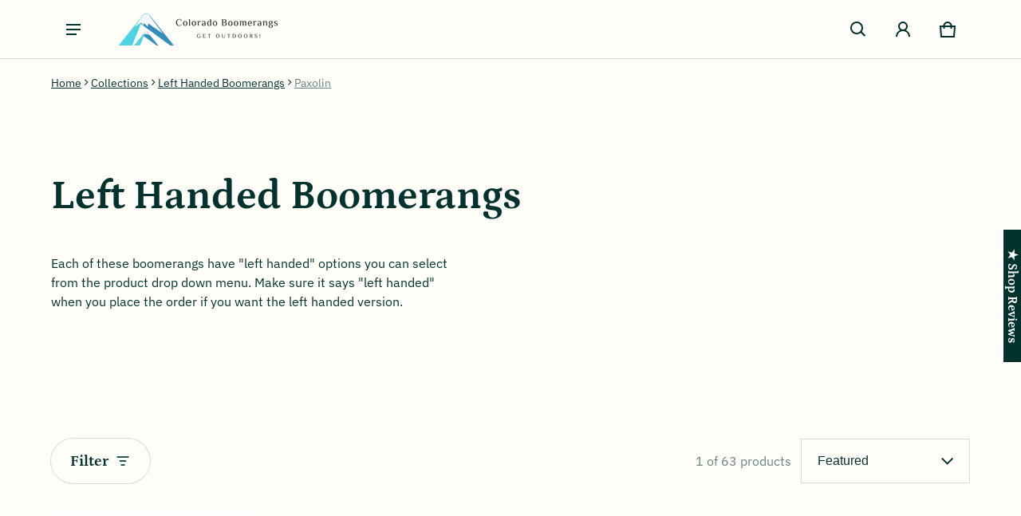

--- FILE ---
content_type: text/html; charset=utf-8
request_url: https://boomerangs.com/collections/left-handed-boomerangs-1/Paxolin
body_size: 77254
content:
<!DOCTYPE html>
<html class="no-js" lang="en">
  <head>
	<script src="//boomerangs.com/cdn/shop/files/pandectes-rules.js?v=18340286144429487375"></script>
	
	<!-- PANDECTES-GDPR: DO NOT MODIFY AUTO GENERATED CODE BELOW --><script id="pandectes-rules">      window.PandectesSettings = {"store":{"plan":"premium","theme":"Blum","primaryLocale":"en","adminMode":false},"tsPublished":1681697401,"declaration":{"showPurpose":false,"showProvider":false,"showDateGenerated":false},"language":{"languageMode":"Single","fallbackLanguage":"en","languageDetection":"browser","languagesSupported":[]},"texts":{"managed":{"headerText":{"en":"We respect your privacy"},"consentText":{"en":"This website uses cookies to ensure you get the best experience."},"dismissButtonText":{"en":"Ok"},"linkText":{"en":"Learn more"},"imprintText":{"en":"Imprint"},"preferencesButtonText":{"en":"Preferences"},"allowButtonText":{"en":"Accept"},"denyButtonText":{"en":"Decline"},"leaveSiteButtonText":{"en":"Leave this site"},"cookiePolicyText":{"en":"Cookie policy"},"preferencesPopupTitleText":{"en":"Manage consent preferences"},"preferencesPopupIntroText":{"en":"We use cookies to optimize website functionality, analyze the performance, and provide personalized experience to you. Some cookies are essential to make the website operate and function correctly. Those cookies cannot be disabled. In this window you can manage your preference of cookies."},"preferencesPopupCloseButtonText":{"en":"Close"},"preferencesPopupAcceptAllButtonText":{"en":"Accept all"},"preferencesPopupRejectAllButtonText":{"en":"Reject all"},"preferencesPopupSaveButtonText":{"en":"Save preferences"},"accessSectionTitleText":{"en":"Data portability"},"accessSectionParagraphText":{"en":"You have the right to request access to your data at any time."},"rectificationSectionTitleText":{"en":"Data Rectification"},"rectificationSectionParagraphText":{"en":"You have the right to request your data to be updated whenever you think it is appropriate."},"erasureSectionTitleText":{"en":"Right to be forgotten"},"erasureSectionParagraphText":{"en":"You have the right to ask all your data to be erased. After that, you will no longer be able to access your account."}},"categories":{"strictlyNecessaryCookiesTitleText":{"en":"Strictly necessary cookies"},"functionalityCookiesTitleText":{"en":"Functional cookies"},"performanceCookiesTitleText":{"en":"Performance cookies"},"targetingCookiesTitleText":{"en":"Targeting cookies"},"unclassifiedCookiesTitleText":{"en":"Unclassified cookies"},"strictlyNecessaryCookiesDescriptionText":{"en":"These cookies are essential in order to enable you to move around the website and use its features, such as accessing secure areas of the website. The website cannot function properly without these cookies."},"functionalityCookiesDescriptionText":{"en":"These cookies enable the site to provide enhanced functionality and personalisation. They may be set by us or by third party providers whose services we have added to our pages. If you do not allow these cookies then some or all of these services may not function properly."},"performanceCookiesDescriptionText":{"en":"These cookies enable us to monitor and improve the performance of our website. For example, they allow us to count visits, identify traffic sources and see which parts of the site are most popular."},"targetingCookiesDescriptionText":{"en":"These cookies may be set through our site by our advertising partners. They may be used by those companies to build a profile of your interests and show you relevant adverts on other sites.    They do not store directly personal information, but are based on uniquely identifying your browser and internet device. If you do not allow these cookies, you will experience less targeted advertising."},"unclassifiedCookiesDescriptionText":{"en":"Unclassified cookies are cookies that we are in the process of classifying, together with the providers of individual cookies."}},"auto":{"declName":{"en":"Name"},"declPath":{"en":"Path"},"declType":{"en":"Type"},"declDomain":{"en":"Domain"},"declPurpose":{"en":"Purpose"},"declProvider":{"en":"Provider"},"declRetention":{"en":"Retention"},"declFirstParty":{"en":"First-party"},"declThirdParty":{"en":"Third-party"},"cookiesDetailsText":{"en":"Cookies details"},"preferencesPopupAlwaysAllowedText":{"en":"Always allowed"},"submitButton":{"en":"Submit"},"submittingButton":{"en":"Submitting..."},"cancelButton":{"en":"Cancel"},"guestsSupportInfoText":{"en":"Please login with your customer account to further proceed."},"guestsSupportEmailPlaceholder":{"en":"E-mail address"},"guestsSupportEmailValidationError":{"en":"Email is not valid"},"guestsSupportEmailSuccessTitle":{"en":"Thank you for your request"},"guestsSupportEmailFailureTitle":{"en":"A problem occurred"},"guestsSupportEmailSuccessMessage":{"en":"If you are registered as a customer of this store, you will soon receive an email with instructions on how to proceed."},"guestsSupportEmailFailureMessage":{"en":"Your request was not submitted. Please try again and if problem persists, contact store owner for assistance."},"confirmationSuccessTitle":{"en":"Your request is verified"},"confirmationFailureTitle":{"en":"A problem occurred"},"confirmationSuccessMessage":{"en":"We will soon get back to you as to your request."},"confirmationFailureMessage":{"en":"Your request was not verified. Please try again and if problem persists, contact store owner for assistance"},"consentSectionTitleText":{"en":"Your cookie consent"},"consentSectionNoConsentText":{"en":"You have not consented to the cookies policy of this website."},"consentSectionConsentedText":{"en":"You consented to the cookies policy of this website on"},"consentStatus":{"en":"Consent preference"},"consentDate":{"en":"Consent date"},"consentId":{"en":"Consent ID"},"consentSectionChangeConsentActionText":{"en":"Change consent preference"},"accessSectionGDPRRequestsActionText":{"en":"Data subject requests"},"accessSectionAccountInfoActionText":{"en":"Personal data"},"accessSectionOrdersRecordsActionText":{"en":"Orders"},"accessSectionDownloadReportActionText":{"en":"Request export"},"rectificationCommentPlaceholder":{"en":"Describe what you want to be updated"},"rectificationCommentValidationError":{"en":"Comment is required"},"rectificationSectionEditAccountActionText":{"en":"Request an update"},"erasureSectionRequestDeletionActionText":{"en":"Request personal data deletion"}}},"library":{"previewMode":false,"fadeInTimeout":0,"defaultBlocked":7,"showLink":true,"showImprintLink":false,"enabled":true,"cookie":{"name":"_pandectes_gdpr","expiryDays":365,"secure":true},"dismissOnScroll":false,"dismissOnWindowClick":false,"dismissOnTimeout":false,"palette":{"popup":{"background":"#FFFFFF","backgroundForCalculations":{"a":1,"b":255,"g":255,"r":255},"text":"#000000"},"button":{"background":"transparent","backgroundForCalculations":{"a":1,"b":255,"g":255,"r":255},"text":"#000000","textForCalculation":{"a":1,"b":0,"g":0,"r":0},"border":"#000000"}},"content":{"href":"https://boomerangs-com.myshopify.com/policies/privacy-policy","imprintHref":"/","close":"&#10005;","target":"","logo":"<img class=\"cc-banner-logo\" height=\"40\" width=\"40\" src=\"https://cdn.shopify.com/s/files/1/0836/4561/t/10/assets/pandectes-logo.png?v=1681697400\" alt=\"Boomerangs.com\" />"},"window":"<div role=\"dialog\" aria-live=\"polite\" aria-label=\"cookieconsent\" aria-describedby=\"cookieconsent:desc\" id=\"pandectes-banner\" class=\"cc-window-wrapper cc-top-wrapper\"><div class=\"pd-cookie-banner-window cc-window {{classes}}\"><!--googleoff: all-->{{children}}<!--googleon: all--></div></div>","compliance":{"opt-both":"<div class=\"cc-compliance cc-highlight\">{{deny}}{{allow}}</div>"},"type":"opt-both","layouts":{"basic":"{{logo}}{{messagelink}}{{compliance}}{{close}}"},"position":"top","theme":"wired","revokable":true,"animateRevokable":false,"revokableReset":false,"revokableLogoUrl":"https://cdn.shopify.com/s/files/1/0836/4561/t/10/assets/pandectes-reopen-logo.png?v=1681697401","revokablePlacement":"bottom-left","revokableMarginHorizontal":15,"revokableMarginVertical":15,"static":false,"autoAttach":true,"hasTransition":true,"blacklistPage":[""]},"geolocation":{"brOnly":false,"caOnly":false,"euOnly":false,"canadaOnly":false},"dsr":{"guestsSupport":false,"accessSectionDownloadReportAuto":false},"banner":{"resetTs":1664916440,"extraCss":"        .cc-banner-logo {max-width: 24em!important;}    @media(min-width: 768px) {.cc-window.cc-floating{max-width: 24em!important;width: 24em!important;}}    .cc-message, .cc-header, .cc-logo {text-align: left}    .cc-window-wrapper{z-index: 2147483647;}    .cc-window{z-index: 2147483647;font-family: inherit;}    .cc-header{font-family: inherit;}    .pd-cp-ui{font-family: inherit; background-color: #FFFFFF;color:#000000;}    .pd-cp-btn{}    input + .pd-cp-preferences-slider{background-color: rgba(0, 0, 0, 0.3)}    .pd-cp-scrolling-section::-webkit-scrollbar{background-color: rgba(0, 0, 0, 0.3)}    input:checked + .pd-cp-preferences-slider{background-color: rgba(0, 0, 0, 1)}    .pd-cp-scrolling-section::-webkit-scrollbar-thumb {background-color: rgba(0, 0, 0, 1)}    .pd-cp-ui-close{color:#000000;}    .pd-cp-preferences-slider:before{background-color: #FFFFFF}    .pd-cp-title:before {border-color: #000000!important}    .pd-cp-preferences-slider{background-color:#000000}    .pd-cp-toggle{color:#000000!important}    @media(max-width:699px) {.pd-cp-ui-close-top svg {fill: #000000}}    .pd-cp-toggle:hover,.pd-cp-toggle:visited,.pd-cp-toggle:active{color:#000000!important}    .pd-cookie-banner-window {box-shadow: 0 0 18px rgb(0 0 0 / 20%);}  ","customJavascript":null,"showPoweredBy":false,"isActive":true,"implicitSavePreferences":false,"cookieIcon":false,"blockBots":false,"showCookiesDetails":true,"cookiesBlockedByDefault":"7","hasTransition":true,"blockingPage":false,"showOnlyLandingPage":false,"leaveSiteUrl":"https://www.google.com","linkRespectStoreLang":false},"cookies":{"0":[{"name":"secure_customer_sig","domain":"boomerangs.com","path":"/","provider":"Shopify","firstParty":true,"retention":"1 year(s)","purpose":{"en":"Used in connection with customer login."}},{"name":"localization","domain":"boomerangs.com","path":"/","provider":"Shopify","firstParty":true,"retention":"1 year(s)","purpose":{"en":"Shopify store localization"}},{"name":"cart_currency","domain":"boomerangs.com","path":"/","provider":"Shopify","firstParty":true,"retention":"14 day(s)","purpose":{"en":"The cookie is necessary for the secure checkout and payment function on the website. This function is provided by shopify.com."}},{"name":"shopify_pay_redirect","domain":"boomerangs.com","path":"/","provider":"Shopify","firstParty":true,"retention":"60 minute(s)","purpose":{"en":"The cookie is necessary for the secure checkout and payment function on the website. This function is provided by shopify.com."}},{"name":"cart_sig","domain":"boomerangs.com","path":"/","provider":"Shopify","firstParty":true,"retention":"14 day(s)","purpose":{"en":"Shopify analytics."}},{"name":"_tracking_consent","domain":".boomerangs.com","path":"/","provider":"Shopify","firstParty":true,"retention":"1 year(s)","purpose":{"en":"Tracking preferences."}},{"name":"_secure_session_id","domain":"boomerangs.com","path":"/","provider":"Shopify","firstParty":true,"retention":"24 hour(s)","purpose":{"en":"Used in connection with navigation through a storefront."}}],"1":[{"name":"_orig_referrer","domain":".boomerangs.com","path":"/","provider":"Shopify","firstParty":true,"retention":"14 day(s)","purpose":{"en":"Tracks landing pages."}},{"name":"_s","domain":".boomerangs.com","path":"/","provider":"Shopify","firstParty":true,"retention":"30 minute(s)","purpose":{"en":"Shopify analytics."}},{"name":"_y","domain":".boomerangs.com","path":"/","provider":"Shopify","firstParty":true,"retention":"1 year(s)","purpose":{"en":"Shopify analytics."}},{"name":"_shopify_y","domain":".boomerangs.com","path":"/","provider":"Shopify","firstParty":true,"retention":"1 year(s)","purpose":{"en":"Shopify analytics."}},{"name":"_shopify_sa_t","domain":".boomerangs.com","path":"/","provider":"Shopify","firstParty":true,"retention":"30 minute(s)","purpose":{"en":"Shopify analytics relating to marketing & referrals."}},{"name":"_shopify_sa_p","domain":".boomerangs.com","path":"/","provider":"Shopify","firstParty":true,"retention":"30 minute(s)","purpose":{"en":"Shopify analytics relating to marketing & referrals."}},{"name":"_landing_page","domain":".boomerangs.com","path":"/","provider":"Shopify","firstParty":true,"retention":"14 day(s)","purpose":{"en":"Tracks landing pages."}},{"name":"_shopify_s","domain":".boomerangs.com","path":"/","provider":"Shopify","firstParty":true,"retention":"30 minute(s)","purpose":{"en":"Shopify analytics."}}],"2":[{"name":"_ga_1MLD09L24G","domain":".boomerangs.com","path":"/","provider":"Google","firstParty":true,"retention":"1 year(s)","purpose":{"en":""}},{"name":"__cf_bm","domain":".kickbooster.me","path":"/","provider":"CloudFlare","firstParty":false,"retention":"30 minute(s)","purpose":{"en":""}},{"name":"_ga","domain":".boomerangs.com","path":"/","provider":"Google","firstParty":true,"retention":"1 year(s)","purpose":{"en":"Cookie is set by Google Analytics with unknown functionality"}},{"name":"_gid","domain":".boomerangs.com","path":"/","provider":"Google","firstParty":true,"retention":"24 hour(s)","purpose":{"en":"Cookie is placed by Google Analytics to count and track pageviews."}},{"name":"_gat","domain":".boomerangs.com","path":"/","provider":"Google","firstParty":true,"retention":"48 second(s)","purpose":{"en":"Cookie is placed by Google Analytics to filter requests from bots."}}],"4":[{"name":"MUID","domain":".bing.com","path":"/","provider":"Microsoft","firstParty":false,"retention":"1 year(s)","purpose":{"en":"Cookie is placed by Microsoft to track visits across websites."}},{"name":"_uetsid","domain":".boomerangs.com","path":"/","provider":"Bing","firstParty":true,"retention":"24 hour(s)","purpose":{"en":"This cookie is used by Bing to determine what ads should be shown that may be relevant to the end user perusing the site."}},{"name":"_gcl_au","domain":".boomerangs.com","path":"/","provider":"Google","firstParty":true,"retention":"90 day(s)","purpose":{"en":"Cookie is placed by Google Tag Manager to track conversions."}},{"name":"_pin_unauth","domain":".boomerangs.com","path":"/","provider":"Pinterest","firstParty":true,"retention":"1 year(s)","purpose":{"en":""}},{"name":"IDE","domain":".doubleclick.net","path":"/","provider":"Google","firstParty":false,"retention":"1 year(s)","purpose":{"en":"To measure the visitors’ actions after they click through from an advert. Expires after 1 year."}},{"name":"_fbp","domain":".boomerangs.com","path":"/","provider":"Facebook","firstParty":true,"retention":"90 day(s)","purpose":{"en":"Cookie is placed by Facebook to track visits across websites."}},{"name":"MUID","domain":".clarity.ms","path":"/","provider":"Microsoft","firstParty":false,"retention":"1 year(s)","purpose":{"en":"Cookie is placed by Microsoft to track visits across websites."}}],"8":[{"name":"MR","domain":".bat.bing.com","path":"/","provider":"Unknown","firstParty":false,"retention":"7 day(s)","purpose":{"en":""}},{"name":"_uetvid","domain":".boomerangs.com","path":"/","provider":"Unknown","firstParty":true,"retention":"1 year(s)","purpose":{"en":""}},{"name":"_clsk","domain":".boomerangs.com","path":"/","provider":"Unknown","firstParty":true,"retention":"24 hour(s)","purpose":{"en":""}},{"name":"_clck","domain":".boomerangs.com","path":"/","provider":"Unknown","firstParty":true,"retention":"1 year(s)","purpose":{"en":""}},{"name":"SRM_B","domain":".c.bing.com","path":"/","provider":"Unknown","firstParty":false,"retention":"1 year(s)","purpose":{"en":""}},{"name":"po_visitor","domain":"boomerangs.com","path":"/","provider":"Unknown","firstParty":true,"retention":"1 year(s)","purpose":{"en":""}},{"name":"MR","domain":".c.bing.com","path":"/","provider":"Unknown","firstParty":false,"retention":"7 day(s)","purpose":{"en":""}},{"name":"CLID","domain":"www.clarity.ms","path":"/","provider":"Unknown","firstParty":false,"retention":"1 year(s)","purpose":{"en":""}},{"name":"SM","domain":".c.clarity.ms","path":"/","provider":"Unknown","firstParty":false,"retention":"Session","purpose":{"en":""}},{"name":"MR","domain":".c.clarity.ms","path":"/","provider":"Unknown","firstParty":false,"retention":"7 day(s)","purpose":{"en":""}},{"name":"ANONCHK","domain":".c.clarity.ms","path":"/","provider":"Unknown","firstParty":false,"retention":"10 minute(s)","purpose":{"en":""}},{"name":"locale_bar_accepted","domain":"boomerangs.com","path":"/","provider":"Unknown","firstParty":true,"retention":"Session","purpose":{"en":""}}]},"blocker":{"isActive":false,"googleConsentMode":{"id":"","analyticsId":"","isActive":false,"adStorageCategory":4,"analyticsStorageCategory":2,"personalizationStorageCategory":1,"functionalityStorageCategory":1,"customEvent":true,"securityStorageCategory":0,"redactData":true,"urlPassthrough":false},"facebookPixel":{"id":"","isActive":false,"ldu":false},"rakuten":{"isActive":false,"cmp":false,"ccpa":false},"defaultBlocked":7,"patterns":{"whiteList":[],"blackList":{"1":[],"2":[],"4":[],"8":[]},"iframesWhiteList":[],"iframesBlackList":{"1":[],"2":[],"4":[],"8":[]},"beaconsWhiteList":[],"beaconsBlackList":{"1":[],"2":[],"4":[],"8":[]}}}}      !function(){"use strict";window.PandectesRules=window.PandectesRules||{},window.PandectesRules.manualBlacklist={1:[],2:[],4:[]},window.PandectesRules.blacklistedIFrames={1:[],2:[],4:[]},window.PandectesRules.blacklistedCss={1:[],2:[],4:[]},window.PandectesRules.blacklistedBeacons={1:[],2:[],4:[]};var e="javascript/blocked",t="_pandectes_gdpr";function r(e){return new RegExp(e.replace(/[/\\.+?$()]/g,"\\$&").replace("*","(.*)"))}var n=function(e){try{return JSON.parse(e)}catch(e){return!1}},a=function(e){var t=arguments.length>1&&void 0!==arguments[1]?arguments[1]:"log",r=new URLSearchParams(window.location.search);r.get("rules_debug")&&console[t]("PandectesRules: ".concat(e))};function s(e,t){var r=Object.keys(e);if(Object.getOwnPropertySymbols){var n=Object.getOwnPropertySymbols(e);t&&(n=n.filter((function(t){return Object.getOwnPropertyDescriptor(e,t).enumerable}))),r.push.apply(r,n)}return r}function i(e){for(var t=1;t<arguments.length;t++){var r=null!=arguments[t]?arguments[t]:{};t%2?s(Object(r),!0).forEach((function(t){o(e,t,r[t])})):Object.getOwnPropertyDescriptors?Object.defineProperties(e,Object.getOwnPropertyDescriptors(r)):s(Object(r)).forEach((function(t){Object.defineProperty(e,t,Object.getOwnPropertyDescriptor(r,t))}))}return e}function o(e,t,r){return t in e?Object.defineProperty(e,t,{value:r,enumerable:!0,configurable:!0,writable:!0}):e[t]=r,e}function c(e,t){return function(e){if(Array.isArray(e))return e}(e)||function(e,t){var r=null==e?null:"undefined"!=typeof Symbol&&e[Symbol.iterator]||e["@@iterator"];if(null==r)return;var n,a,s=[],i=!0,o=!1;try{for(r=r.call(e);!(i=(n=r.next()).done)&&(s.push(n.value),!t||s.length!==t);i=!0);}catch(e){o=!0,a=e}finally{try{i||null==r.return||r.return()}finally{if(o)throw a}}return s}(e,t)||u(e,t)||function(){throw new TypeError("Invalid attempt to destructure non-iterable instance.\nIn order to be iterable, non-array objects must have a [Symbol.iterator]() method.")}()}function l(e){return function(e){if(Array.isArray(e))return d(e)}(e)||function(e){if("undefined"!=typeof Symbol&&null!=e[Symbol.iterator]||null!=e["@@iterator"])return Array.from(e)}(e)||u(e)||function(){throw new TypeError("Invalid attempt to spread non-iterable instance.\nIn order to be iterable, non-array objects must have a [Symbol.iterator]() method.")}()}function u(e,t){if(e){if("string"==typeof e)return d(e,t);var r=Object.prototype.toString.call(e).slice(8,-1);return"Object"===r&&e.constructor&&(r=e.constructor.name),"Map"===r||"Set"===r?Array.from(e):"Arguments"===r||/^(?:Ui|I)nt(?:8|16|32)(?:Clamped)?Array$/.test(r)?d(e,t):void 0}}function d(e,t){(null==t||t>e.length)&&(t=e.length);for(var r=0,n=new Array(t);r<t;r++)n[r]=e[r];return n}var f="Pandectes"===window.navigator.userAgent;a("userAgent -> ".concat(window.navigator.userAgent.substring(0,50)));var p=function(){var e,r=arguments.length>0&&void 0!==arguments[0]?arguments[0]:t,a="; "+document.cookie,s=a.split("; "+r+"=");if(s.length<2)e={};else{var i=s.pop(),o=i.split(";");e=window.atob(o.shift())}var c=n(e);return!1!==c?c:e}(),g=window.PandectesSettings,h=g.banner.isActive,y=g.blocker.defaultBlocked,b=p&&null!==p.preferences&&void 0!==p.preferences?p.preferences:null,v=h?null===b?y:b:0,m={1:0==(1&v),2:0==(2&v),4:0==(4&v)},w=window.PandectesSettings.blocker.patterns,k=w.blackList,L=w.whiteList,P=w.iframesBlackList,C=w.iframesWhiteList,A=w.beaconsBlackList,S=w.beaconsWhiteList,_={blackList:[],whiteList:[],iframesBlackList:{1:[],2:[],4:[],8:[]},iframesWhiteList:[],beaconsBlackList:{1:[],2:[],4:[],8:[]},beaconsWhiteList:[]};[1,2,4].map((function(e){var t;m[e]||((t=_.blackList).push.apply(t,l(k[e].length?k[e].map(r):[])),_.iframesBlackList[e]=P[e].length?P[e].map(r):[],_.beaconsBlackList[e]=A[e].length?A[e].map(r):[])})),_.whiteList=L.length?L.map(r):[],_.iframesWhiteList=C.length?C.map(r):[],_.beaconsWhiteList=S.length?S.map(r):[];var B={scripts:[],iframes:{1:[],2:[],4:[]},beacons:{1:[],2:[],4:[]},css:{1:[],2:[],4:[]}},E=function(t,r){return t&&(!r||r!==e)&&(!_.blackList||_.blackList.some((function(e){return e.test(t)})))&&(!_.whiteList||_.whiteList.every((function(e){return!e.test(t)})))},O=function(e){var t=e.getAttribute("src");return _.blackList&&_.blackList.every((function(e){return!e.test(t)}))||_.whiteList&&_.whiteList.some((function(e){return e.test(t)}))},I=function(e,t){var r=_.iframesBlackList[t],n=_.iframesWhiteList;return e&&(!r||r.some((function(t){return t.test(e)})))&&(!n||n.every((function(t){return!t.test(e)})))},R=function(e,t){var r=_.beaconsBlackList[t],n=_.beaconsWhiteList;return e&&(!r||r.some((function(t){return t.test(e)})))&&(!n||n.every((function(t){return!t.test(e)})))},j=new MutationObserver((function(e){for(var t=0;t<e.length;t++)for(var r=e[t].addedNodes,n=0;n<r.length;n++){var a=r[n],s=a.dataset&&a.dataset.cookiecategory;if(1===a.nodeType&&"LINK"===a.tagName){var i=a.dataset&&a.dataset.href;if(i&&s)switch(s){case"functionality":case"C0001":B.css[1].push(i);break;case"performance":case"C0002":B.css[2].push(i);break;case"targeting":case"C0003":B.css[4].push(i)}}}})),x=new MutationObserver((function(t){for(var r=0;r<t.length;r++)for(var n=t[r].addedNodes,a=function(t){var r=n[t],a=r.src||r.dataset&&r.dataset.src,s=r.dataset&&r.dataset.cookiecategory;if(1===r.nodeType&&"IFRAME"===r.tagName){if(a){var i=!1;I(a,1)||"functionality"===s||"C0001"===s?(i=!0,B.iframes[1].push(a)):I(a,2)||"performance"===s||"C0002"===s?(i=!0,B.iframes[2].push(a)):(I(a,4)||"targeting"===s||"C0003"===s)&&(i=!0,B.iframes[4].push(a)),i&&(r.removeAttribute("src"),r.setAttribute("data-src",a))}}else if(1===r.nodeType&&"IMG"===r.tagName){if(a){var o=!1;R(a,1)?(o=!0,B.beacons[1].push(a)):R(a,2)?(o=!0,B.beacons[2].push(a)):R(a,4)&&(o=!0,B.beacons[4].push(a)),o&&(r.removeAttribute("src"),r.setAttribute("data-src",a))}}else if(1===r.nodeType&&"LINK"===r.tagName){var c=r.dataset&&r.dataset.href;if(c&&s)switch(s){case"functionality":case"C0001":B.css[1].push(c);break;case"performance":case"C0002":B.css[2].push(c);break;case"targeting":case"C0003":B.css[4].push(c)}}else if(1===r.nodeType&&"SCRIPT"===r.tagName){var l=r.type,u=!1;if(E(a,l))u=!0;else if(a&&s)switch(s){case"functionality":case"C0001":u=!0,window.PandectesRules.manualBlacklist[1].push(a);break;case"performance":case"C0002":u=!0,window.PandectesRules.manualBlacklist[2].push(a);break;case"targeting":case"C0003":u=!0,window.PandectesRules.manualBlacklist[4].push(a)}if(u){B.scripts.push([r,l]),r.type=e;r.addEventListener("beforescriptexecute",(function t(n){r.getAttribute("type")===e&&n.preventDefault(),r.removeEventListener("beforescriptexecute",t)})),r.parentElement&&r.parentElement.removeChild(r)}}},s=0;s<n.length;s++)a(s)})),T=document.createElement,N={src:Object.getOwnPropertyDescriptor(HTMLScriptElement.prototype,"src"),type:Object.getOwnPropertyDescriptor(HTMLScriptElement.prototype,"type")};window.PandectesRules.unblockCss=function(e){var t=B.css[e]||[];t.length&&a("Unblocking CSS for ".concat(e)),t.forEach((function(e){var t=document.querySelector('link[data-href^="'.concat(e,'"]'));t.removeAttribute("data-href"),t.href=e})),B.css[e]=[]},window.PandectesRules.unblockIFrames=function(e){var t=B.iframes[e]||[];t.length&&a("Unblocking IFrames for ".concat(e)),_.iframesBlackList[e]=[],t.forEach((function(e){var t=document.querySelector('iframe[data-src^="'.concat(e,'"]'));t.removeAttribute("data-src"),t.src=e})),B.iframes[e]=[]},window.PandectesRules.unblockBeacons=function(e){var t=B.beacons[e]||[];t.length&&a("Unblocking Beacons for ".concat(e)),_.beaconsBlackList[e]=[],t.forEach((function(e){var t=document.querySelector('img[data-src^="'.concat(e,'"]'));t.removeAttribute("data-src"),t.src=e})),B.beacons[e]=[]},window.PandectesRules.unblock=function(t){t.length<1?(_.blackList=[],_.whiteList=[],_.iframesBlackList=[],_.iframesWhiteList=[]):(_.blackList&&(_.blackList=_.blackList.filter((function(e){return t.every((function(t){return"string"==typeof t?!e.test(t):t instanceof RegExp?e.toString()!==t.toString():void 0}))}))),_.whiteList&&(_.whiteList=[].concat(l(_.whiteList),l(t.map((function(e){if("string"==typeof e){var t=".*"+r(e)+".*";if(_.whiteList.every((function(e){return e.toString()!==t.toString()})))return new RegExp(t)}else if(e instanceof RegExp&&_.whiteList.every((function(t){return t.toString()!==e.toString()})))return e;return null})).filter(Boolean)))));for(var n=document.querySelectorAll('script[type="'.concat(e,'"]')),s=0;s<n.length;s++){var i=n[s];O(i)&&(B.scripts.push([i,"application/javascript"]),i.parentElement.removeChild(i))}var o=0;l(B.scripts).forEach((function(e,t){var r=c(e,2),n=r[0],a=r[1];if(O(n)){for(var s=document.createElement("script"),i=0;i<n.attributes.length;i++){var l=n.attributes[i];"src"!==l.name&&"type"!==l.name&&s.setAttribute(l.name,n.attributes[i].value)}s.setAttribute("src",n.src),s.setAttribute("type",a||"application/javascript"),document.head.appendChild(s),B.scripts.splice(t-o,1),o++}})),0==_.blackList.length&&0===_.iframesBlackList[1].length&&0===_.iframesBlackList[2].length&&0===_.iframesBlackList[4].length&&0===_.beaconsBlackList[1].length&&0===_.beaconsBlackList[2].length&&0===_.beaconsBlackList[4].length&&(a("Disconnecting observers"),x.disconnect(),j.disconnect())};var D=window.PandectesSettings.blocker,M=setInterval((function(){window.Shopify&&(clearInterval(M),window.Shopify.loadFeatures&&window.Shopify.loadFeatures([{name:"consent-tracking-api",version:"0.1"}],(function(e){if(e)a("CustomerPrivacy API -> failed to load","warning");else if(a("CustomerPrivacy API -> loaded successfully"),(f||(0==(2&v)||0==(4&v)))&&window.Shopify.customerPrivacy.setTrackingConsent(!0,(function(e){e&&e.error?a("CustomerPrivacy API -> failed to allow tracking","error"):a("CustomerPrivacy API (Rules) -> tracking allowed")})),D.gpcIsActive&&"CCPA"===window.Shopify.customerPrivacy.getRegulation()){var t=navigator.globalPrivacyControl;void 0!==t?window.Shopify.customerPrivacy.setCCPAConsent(!t,(function(e){e&&e.error?a("CustomerPrivacy API -> failed to set CCPA consent","error"):a("CustomerPrivacy API (Rules) -> CCPA data sell "+(t?"disallowed":"allowed"))})):a("navigator.globalPrivacyControl is not set")}})))}),10),W=window.PandectesSettings,z=W.banner.isActive,F=W.blocker.googleConsentMode,U=F.isActive,q=F.customEvent,H=F.redactData,$=F.urlPassthrough,G=F.adStorageCategory,K=F.analyticsStorageCategory,J=F.functionalityStorageCategory,Y=F.personalizationStorageCategory,Q=F.securityStorageCategory;function V(){window.dataLayer.push(arguments)}window.dataLayer=window.dataLayer||[];var X,Z,ee={hasInitialized:!1,ads_data_redaction:!1,url_passthrough:!1,storage:{ad_storage:"granted",analytics_storage:"granted",functionality_storage:"granted",personalization_storage:"granted",security_storage:"granted",wait_for_update:500}};if(z&&U){var te=0==(v&G)?"granted":"denied",re=0==(v&K)?"granted":"denied",ne=0==(v&J)?"granted":"denied",ae=0==(v&Y)?"granted":"denied",se=0==(v&Q)?"granted":"denied";ee.hasInitialized=!0,ee.ads_data_redaction="denied"===te&&H,ee.url_passthrough=$,ee.storage.ad_storage=te,ee.storage.analytics_storage=re,ee.storage.functionality_storage=ne,ee.storage.personalization_storage=ae,ee.storage.security_storage=se,ee.ads_data_redaction&&V("set","ads_data_redaction",ee.ads_data_redaction),ee.url_passthrough&&V("set","url_passthrough",ee.url_passthrough),V("consent","default",ee.storage),q&&(Z=7===(X=v)?"deny":0===X?"allow":"mixed",window.dataLayer.push({event:"Pandectes_Consent_Update",pandectes_status:Z,pandectes_categories:{C0000:"allow",C0001:m[1]?"allow":"deny",C0002:m[2]?"allow":"deny",C0003:m[4]?"allow":"deny"}})),a("Google consent mode initialized")}window.PandectesRules.gcm=ee;var ie=window.PandectesSettings,oe=ie.banner.isActive,ce=ie.blocker.isActive;a("Blocker -> "+(ce?"Active":"Inactive")),a("Banner -> "+(oe?"Active":"Inactive")),a("ActualPrefs -> "+v);var le=null===b&&/\/checkouts\//.test(window.location.pathname);0!==v&&!1===f&&ce&&!le?(a("Blocker will execute"),document.createElement=function(){for(var t=arguments.length,r=new Array(t),n=0;n<t;n++)r[n]=arguments[n];if("script"!==r[0].toLowerCase())return T.bind?T.bind(document).apply(void 0,r):T;var a=T.bind(document).apply(void 0,r);try{Object.defineProperties(a,{src:i(i({},N.src),{},{set:function(t){E(t,a.type)&&N.type.set.call(this,e),N.src.set.call(this,t)}}),type:i(i({},N.type),{},{get:function(){var t=N.type.get.call(this);return t===e||E(this.src,t)?null:t},set:function(t){var r=E(a.src,a.type)?e:t;N.type.set.call(this,r)}})}),a.setAttribute=function(t,r){if("type"===t){var n=E(a.src,a.type)?e:r;N.type.set.call(a,n)}else"src"===t?(E(r,a.type)&&N.type.set.call(a,e),N.src.set.call(a,r)):HTMLScriptElement.prototype.setAttribute.call(a,t,r)}}catch(e){console.warn("Yett: unable to prevent script execution for script src ",a.src,".\n",'A likely cause would be because you are using a third-party browser extension that monkey patches the "document.createElement" function.')}return a},x.observe(document.documentElement,{childList:!0,subtree:!0}),j.observe(document.documentElement,{childList:!0,subtree:!0})):a("Blocker will not execute")}();
</script>
    <meta charset="utf-8">
    <meta http-equiv="X-UA-Compatible" content="IE=edge">
    <meta name="viewport" content="width=device-width,initial-scale=1">
    <meta name="theme-color" content="">
    <link rel="canonical" href="https://boomerangs.com/collections/left-handed-boomerangs-1/paxolin">
    <link rel="preconnect" href="https://cdn.shopify.com" crossorigin><link rel="preconnect" href="https://fonts.shopifycdn.com" crossorigin><link rel="icon" type="image/png" href="//boomerangs.com/cdn/shop/files/Colorado_Logo_Square_c0fb37e0-436c-4d1f-a62d-37de021810a0.png?crop=center&height=32&v=1681783639&width=32"><!-- BEGIN MerchantWidget Code -->
<script id='merchantWidgetScript'
        src="https://www.gstatic.com/shopping/merchant/merchantwidget.js"
        defer>
</script>
<script type="text/javascript">
  merchantWidgetScript.addEventListener('load', function () {
    merchantwidget.start({
     position: 'LEFT_BOTTOM'
   });
  });
</script>
<!-- END MerchantWidget Code -->  
    

    <meta property="og:site_name" content="Boomerangs.com">
  <meta property="og:url" content="https://boomerangs.com/collections/left-handed-boomerangs-1/paxolin">
  <meta property="og:title" content="Best Left Handed Boomerangs from Boomerangs.com - Get a Boomerang Now!">
  <meta property="og:type" content="website">
  <meta property="og:description" content="If you are looking for a left handed boomerang, here is the widest selection available! You can also sort by age and material to pick out the best boomerang."><meta property="og:image" content="http://boomerangs.com/cdn/shop/collections/lhcollection.jpg?v=1757138739">
    <meta property="og:image:secure_url" content="https://boomerangs.com/cdn/shop/collections/lhcollection.jpg?v=1757138739">
    <meta property="og:image:width" content="604">
    <meta property="og:image:height" content="440"><meta name="twitter:site" content="@BoomerangsLlc"><meta name="twitter:card" content="summary_large_image">
  <meta name="twitter:title" content="Best Left Handed Boomerangs from Boomerangs.com - Get a Boomerang Now!">
  <meta name="twitter:description" content="If you are looking for a left handed boomerang, here is the widest selection available! You can also sort by age and material to pick out the best boomerang.">
    <link rel="preload" as="font" href="//boomerangs.com/cdn/fonts/ibm_plex_sans/ibmplexsans_n4.4633946c9236bd5cc5d0394ad07b807eb7ca1b32.woff2" type="font/woff2" crossorigin><link rel="preload" as="font" href="//boomerangs.com/cdn/fonts/ibm_plex_sans/ibmplexsans_n7.a8d2465074d254d8c167d5599b02fc2f97912fc9.woff2" type="font/woff2" crossorigin><link rel="preload" as="font" href="//boomerangs.com/cdn/fonts/petrona/petrona_n7.8f0b6938e4c6f57dca1d71c2d799a3a6be96af37.woff2" type="font/woff2" crossorigin><link rel="preload" as="font" href="//boomerangs.com/cdn/fonts/petrona/petrona_n7.8f0b6938e4c6f57dca1d71c2d799a3a6be96af37.woff2" type="font/woff2" crossorigin><style>@font-face {
  font-family: "IBM Plex Sans";
  font-weight: 400;
  font-style: normal;
  font-display: swap;
  src: url("//boomerangs.com/cdn/fonts/ibm_plex_sans/ibmplexsans_n4.4633946c9236bd5cc5d0394ad07b807eb7ca1b32.woff2") format("woff2"),
       url("//boomerangs.com/cdn/fonts/ibm_plex_sans/ibmplexsans_n4.6c6923eb6151e62a09e8a1ff83eaa1ce2a563a30.woff") format("woff");
}
@font-face {
  font-family: Petrona;
  font-weight: 700;
  font-style: normal;
  font-display: swap;
  src: url("//boomerangs.com/cdn/fonts/petrona/petrona_n7.8f0b6938e4c6f57dca1d71c2d799a3a6be96af37.woff2") format("woff2"),
       url("//boomerangs.com/cdn/fonts/petrona/petrona_n7.9d88fb3c3e708e09dfffac76539bc871aceddbeb.woff") format("woff");
}
@font-face {
  font-family: "IBM Plex Sans";
  font-weight: 700;
  font-style: normal;
  font-display: swap;
  src: url("//boomerangs.com/cdn/fonts/ibm_plex_sans/ibmplexsans_n7.a8d2465074d254d8c167d5599b02fc2f97912fc9.woff2") format("woff2"),
       url("//boomerangs.com/cdn/fonts/ibm_plex_sans/ibmplexsans_n7.75e7a78a86c7afd1eb5becd99b7802136f0ed528.woff") format("woff");
}
@font-face {
  font-family: "IBM Plex Sans";
  font-weight: 400;
  font-style: italic;
  font-display: swap;
  src: url("//boomerangs.com/cdn/fonts/ibm_plex_sans/ibmplexsans_i4.ef77720fc4c9ae616083d1ac737f976e4c15f75b.woff2") format("woff2"),
       url("//boomerangs.com/cdn/fonts/ibm_plex_sans/ibmplexsans_i4.76cc8914ac99481bd93e34f8998da7b57a578a71.woff") format("woff");
}
@font-face {
  font-family: "IBM Plex Sans";
  font-weight: 700;
  font-style: italic;
  font-display: swap;
  src: url("//boomerangs.com/cdn/fonts/ibm_plex_sans/ibmplexsans_i7.25100a51254494cece6de9741984bfb7fb22bafb.woff2") format("woff2"),
       url("//boomerangs.com/cdn/fonts/ibm_plex_sans/ibmplexsans_i7.7da61352825d18bb0287d7bc79067d47efc4fdda.woff") format("woff");
}
@font-face {
  font-family: Petrona;
  font-weight: 700;
  font-style: normal;
  font-display: swap;
  src: url("//boomerangs.com/cdn/fonts/petrona/petrona_n7.8f0b6938e4c6f57dca1d71c2d799a3a6be96af37.woff2") format("woff2"),
       url("//boomerangs.com/cdn/fonts/petrona/petrona_n7.9d88fb3c3e708e09dfffac76539bc871aceddbeb.woff") format("woff");
}
:root {
	--font-body-family: "IBM Plex Sans", sans-serif;
	--font-body-weight: 400;
	--font-body-size: 1.6rem;
	--font-heading-family: Petrona, serif;
	--font-heading-style: normal;
	--font-heading-weight: 700;
	--color-normal-text-rgb: 4, 50, 47;
	--color-page-bg-rgb: 255, 254, 249;
	--color-btn-bg-rgb: 74, 96, 16;
	--color-btn-label: #fffffa;
	--color-main-accent-text: #ffffff;
	--color-main-accent-bg: #ba4e33;
	--color-extra-accent-text: #04322f;
	--color-extra-accent-bg: #fae05c;
	--color-normal-text: rgb(var(--color-normal-text-rgb));
	--color-light-text: rgba(var(--color-normal-text-rgb), .6);
	--color-disabled-text: rgba(var(--color-normal-text-rgb), .32);
	--color-sale-badge-bg: #ba4e33;
	--color-sale-badge-text: #ffffff;
	--color-low-stock-badge: #c6973e;
	--color-bg-line: rgba(var(--color-normal-text-rgb), .08);
	--color-divider: rgba(var(--color-normal-text-rgb), .16);
	--color-success: #10873f;
	--color-danger: #da3d08;
	--color-warning: #e38c09;
  --color-page-bg: rgb(var(--color-page-bg-rgb));
  --color-border: rgba(var(--color-normal-text-rgb), .16);
  --color-hover-item: rgba(var(--color-normal-text-rgb), .02);
	
		--card-text-color: rgb(var(--color-page-bg-rgb));
	
	--gutter-base: 1.6rem;
	--gutter: calc((var(--gutter-base) * var(--times-fold, .5)));
	--gutter-container: calc(var(--gutter) * var(--times-fold-container, 2.5));
	
	--overlay: 0.6;
	--type-scale: 1.125;
  --heading-1: calc(var(--heading-2) * var(--type-scale));
  --heading-2: calc(var(--heading-3) * var(--type-scale));
  --heading-3: calc(var(--heading-4) * var(--type-scale));
  --heading-4: calc(var(--heading-5) * var(--type-scale));
  --heading-5: calc(var(--font-body-size) * var(--type-scale));
  --heading-6: calc(var(--font-body-size) * var(--type-scale-sm, 1.067));
  --form-field-lg: 44px;
  --form-field-sm: 36px;
  --timing-function-on: cubic-bezier(.5,0,.1,1);
  --timing-function-off: cubic-bezier(.9,0,.5,1);
}

@media (min-width: 459px) {
	:root {
		--times-fold: .75;
		--times-fold-container: 4;
		--type-scale: 1.25;
		--type-scale-sm: 1.125;
	}
}
@media (min-width: 769px) {
	:root {
		--type-scale: 1.25;
		--type-scale-sm: 1.125;
		--form-field-lg: 56px;
		--form-field-sm: 44px;
		
	}
}
@media (min-width: 1025px) {
	:root {
		--times-fold: 1;
		--type-scale: 1.333;
		--type-scale-sm: 1.2;
	}
}
@media (min-width: 1681px) {
	:root {
		--times-fold: 2;
		--type-scale: 1.414;
		--type-scale-sm: 1.25;
	}
}

</style>

    <script>window.performance && window.performance.mark && window.performance.mark('shopify.content_for_header.start');</script><meta name="facebook-domain-verification" content="64ib3oi9sj4bojo2aic20efaqrpfqz">
<meta name="facebook-domain-verification" content="y49367emwj9ss2sseg7vjaw64zd9pg">
<meta name="facebook-domain-verification" content="q1x3tc7i2nsi26fh6538ixfo15if74">
<meta name="google-site-verification" content="j3OAIjLxMp35Qgs5ssZfUrruZyTLo5fRl3dBrjPtigI">
<meta id="shopify-digital-wallet" name="shopify-digital-wallet" content="/8364561/digital_wallets/dialog">
<meta name="shopify-checkout-api-token" content="ffd55a05b5b91f0f7de103c4efacb51d">
<link rel="alternate" type="application/atom+xml" title="Feed" href="/collections/left-handed-boomerangs-1/Paxolin.atom" />
<link rel="alternate" hreflang="x-default" href="https://boomerangs.com/collections/left-handed-boomerangs-1/paxolin">
<link rel="alternate" hreflang="en" href="https://boomerangs.com/collections/left-handed-boomerangs-1/paxolin">
<link rel="alternate" hreflang="de" href="https://boomerangs.com/de/collections/left-handed-boomerangs-1/paxolin">
<link rel="alternate" hreflang="es" href="https://boomerangs.com/es/collections/left-handed-boomerangs-1/paxolin">
<link rel="alternate" hreflang="en-AT" href="https://boomerangs.com/en-sp/collections/left-handed-boomerangs-1/paxolin">
<link rel="alternate" hreflang="de-AT" href="https://boomerangs.com/de-sp/collections/left-handed-boomerangs-1/paxolin">
<link rel="alternate" hreflang="es-AT" href="https://boomerangs.com/es-sp/collections/left-handed-boomerangs-1/paxolin">
<link rel="alternate" hreflang="fr-AT" href="https://boomerangs.com/fr-sp/collections/left-handed-boomerangs-1/paxolin">
<link rel="alternate" hreflang="en-BE" href="https://boomerangs.com/en-sp/collections/left-handed-boomerangs-1/paxolin">
<link rel="alternate" hreflang="de-BE" href="https://boomerangs.com/de-sp/collections/left-handed-boomerangs-1/paxolin">
<link rel="alternate" hreflang="es-BE" href="https://boomerangs.com/es-sp/collections/left-handed-boomerangs-1/paxolin">
<link rel="alternate" hreflang="fr-BE" href="https://boomerangs.com/fr-sp/collections/left-handed-boomerangs-1/paxolin">
<link rel="alternate" hreflang="en-BG" href="https://boomerangs.com/en-sp/collections/left-handed-boomerangs-1/paxolin">
<link rel="alternate" hreflang="de-BG" href="https://boomerangs.com/de-sp/collections/left-handed-boomerangs-1/paxolin">
<link rel="alternate" hreflang="es-BG" href="https://boomerangs.com/es-sp/collections/left-handed-boomerangs-1/paxolin">
<link rel="alternate" hreflang="fr-BG" href="https://boomerangs.com/fr-sp/collections/left-handed-boomerangs-1/paxolin">
<link rel="alternate" hreflang="en-CK" href="https://boomerangs.com/en-sp/collections/left-handed-boomerangs-1/paxolin">
<link rel="alternate" hreflang="de-CK" href="https://boomerangs.com/de-sp/collections/left-handed-boomerangs-1/paxolin">
<link rel="alternate" hreflang="es-CK" href="https://boomerangs.com/es-sp/collections/left-handed-boomerangs-1/paxolin">
<link rel="alternate" hreflang="fr-CK" href="https://boomerangs.com/fr-sp/collections/left-handed-boomerangs-1/paxolin">
<link rel="alternate" hreflang="en-CL" href="https://boomerangs.com/en-sp/collections/left-handed-boomerangs-1/paxolin">
<link rel="alternate" hreflang="de-CL" href="https://boomerangs.com/de-sp/collections/left-handed-boomerangs-1/paxolin">
<link rel="alternate" hreflang="es-CL" href="https://boomerangs.com/es-sp/collections/left-handed-boomerangs-1/paxolin">
<link rel="alternate" hreflang="fr-CL" href="https://boomerangs.com/fr-sp/collections/left-handed-boomerangs-1/paxolin">
<link rel="alternate" hreflang="en-CN" href="https://boomerangs.com/en-sp/collections/left-handed-boomerangs-1/paxolin">
<link rel="alternate" hreflang="de-CN" href="https://boomerangs.com/de-sp/collections/left-handed-boomerangs-1/paxolin">
<link rel="alternate" hreflang="es-CN" href="https://boomerangs.com/es-sp/collections/left-handed-boomerangs-1/paxolin">
<link rel="alternate" hreflang="fr-CN" href="https://boomerangs.com/fr-sp/collections/left-handed-boomerangs-1/paxolin">
<link rel="alternate" hreflang="en-CZ" href="https://boomerangs.com/en-sp/collections/left-handed-boomerangs-1/paxolin">
<link rel="alternate" hreflang="de-CZ" href="https://boomerangs.com/de-sp/collections/left-handed-boomerangs-1/paxolin">
<link rel="alternate" hreflang="es-CZ" href="https://boomerangs.com/es-sp/collections/left-handed-boomerangs-1/paxolin">
<link rel="alternate" hreflang="fr-CZ" href="https://boomerangs.com/fr-sp/collections/left-handed-boomerangs-1/paxolin">
<link rel="alternate" hreflang="en-DK" href="https://boomerangs.com/en-sp/collections/left-handed-boomerangs-1/paxolin">
<link rel="alternate" hreflang="de-DK" href="https://boomerangs.com/de-sp/collections/left-handed-boomerangs-1/paxolin">
<link rel="alternate" hreflang="es-DK" href="https://boomerangs.com/es-sp/collections/left-handed-boomerangs-1/paxolin">
<link rel="alternate" hreflang="fr-DK" href="https://boomerangs.com/fr-sp/collections/left-handed-boomerangs-1/paxolin">
<link rel="alternate" hreflang="en-EC" href="https://boomerangs.com/en-sp/collections/left-handed-boomerangs-1/paxolin">
<link rel="alternate" hreflang="de-EC" href="https://boomerangs.com/de-sp/collections/left-handed-boomerangs-1/paxolin">
<link rel="alternate" hreflang="es-EC" href="https://boomerangs.com/es-sp/collections/left-handed-boomerangs-1/paxolin">
<link rel="alternate" hreflang="fr-EC" href="https://boomerangs.com/fr-sp/collections/left-handed-boomerangs-1/paxolin">
<link rel="alternate" hreflang="en-EE" href="https://boomerangs.com/en-sp/collections/left-handed-boomerangs-1/paxolin">
<link rel="alternate" hreflang="de-EE" href="https://boomerangs.com/de-sp/collections/left-handed-boomerangs-1/paxolin">
<link rel="alternate" hreflang="es-EE" href="https://boomerangs.com/es-sp/collections/left-handed-boomerangs-1/paxolin">
<link rel="alternate" hreflang="fr-EE" href="https://boomerangs.com/fr-sp/collections/left-handed-boomerangs-1/paxolin">
<link rel="alternate" hreflang="en-ES" href="https://boomerangs.com/en-sp/collections/left-handed-boomerangs-1/paxolin">
<link rel="alternate" hreflang="de-ES" href="https://boomerangs.com/de-sp/collections/left-handed-boomerangs-1/paxolin">
<link rel="alternate" hreflang="es-ES" href="https://boomerangs.com/es-sp/collections/left-handed-boomerangs-1/paxolin">
<link rel="alternate" hreflang="fr-ES" href="https://boomerangs.com/fr-sp/collections/left-handed-boomerangs-1/paxolin">
<link rel="alternate" hreflang="en-FI" href="https://boomerangs.com/en-sp/collections/left-handed-boomerangs-1/paxolin">
<link rel="alternate" hreflang="de-FI" href="https://boomerangs.com/de-sp/collections/left-handed-boomerangs-1/paxolin">
<link rel="alternate" hreflang="es-FI" href="https://boomerangs.com/es-sp/collections/left-handed-boomerangs-1/paxolin">
<link rel="alternate" hreflang="fr-FI" href="https://boomerangs.com/fr-sp/collections/left-handed-boomerangs-1/paxolin">
<link rel="alternate" hreflang="en-FJ" href="https://boomerangs.com/en-sp/collections/left-handed-boomerangs-1/paxolin">
<link rel="alternate" hreflang="de-FJ" href="https://boomerangs.com/de-sp/collections/left-handed-boomerangs-1/paxolin">
<link rel="alternate" hreflang="es-FJ" href="https://boomerangs.com/es-sp/collections/left-handed-boomerangs-1/paxolin">
<link rel="alternate" hreflang="fr-FJ" href="https://boomerangs.com/fr-sp/collections/left-handed-boomerangs-1/paxolin">
<link rel="alternate" hreflang="en-FK" href="https://boomerangs.com/en-sp/collections/left-handed-boomerangs-1/paxolin">
<link rel="alternate" hreflang="de-FK" href="https://boomerangs.com/de-sp/collections/left-handed-boomerangs-1/paxolin">
<link rel="alternate" hreflang="es-FK" href="https://boomerangs.com/es-sp/collections/left-handed-boomerangs-1/paxolin">
<link rel="alternate" hreflang="fr-FK" href="https://boomerangs.com/fr-sp/collections/left-handed-boomerangs-1/paxolin">
<link rel="alternate" hreflang="en-GG" href="https://boomerangs.com/en-sp/collections/left-handed-boomerangs-1/paxolin">
<link rel="alternate" hreflang="de-GG" href="https://boomerangs.com/de-sp/collections/left-handed-boomerangs-1/paxolin">
<link rel="alternate" hreflang="es-GG" href="https://boomerangs.com/es-sp/collections/left-handed-boomerangs-1/paxolin">
<link rel="alternate" hreflang="fr-GG" href="https://boomerangs.com/fr-sp/collections/left-handed-boomerangs-1/paxolin">
<link rel="alternate" hreflang="en-GI" href="https://boomerangs.com/en-sp/collections/left-handed-boomerangs-1/paxolin">
<link rel="alternate" hreflang="de-GI" href="https://boomerangs.com/de-sp/collections/left-handed-boomerangs-1/paxolin">
<link rel="alternate" hreflang="es-GI" href="https://boomerangs.com/es-sp/collections/left-handed-boomerangs-1/paxolin">
<link rel="alternate" hreflang="fr-GI" href="https://boomerangs.com/fr-sp/collections/left-handed-boomerangs-1/paxolin">
<link rel="alternate" hreflang="en-GR" href="https://boomerangs.com/en-sp/collections/left-handed-boomerangs-1/paxolin">
<link rel="alternate" hreflang="de-GR" href="https://boomerangs.com/de-sp/collections/left-handed-boomerangs-1/paxolin">
<link rel="alternate" hreflang="es-GR" href="https://boomerangs.com/es-sp/collections/left-handed-boomerangs-1/paxolin">
<link rel="alternate" hreflang="fr-GR" href="https://boomerangs.com/fr-sp/collections/left-handed-boomerangs-1/paxolin">
<link rel="alternate" hreflang="en-HK" href="https://boomerangs.com/en-sp/collections/left-handed-boomerangs-1/paxolin">
<link rel="alternate" hreflang="de-HK" href="https://boomerangs.com/de-sp/collections/left-handed-boomerangs-1/paxolin">
<link rel="alternate" hreflang="es-HK" href="https://boomerangs.com/es-sp/collections/left-handed-boomerangs-1/paxolin">
<link rel="alternate" hreflang="fr-HK" href="https://boomerangs.com/fr-sp/collections/left-handed-boomerangs-1/paxolin">
<link rel="alternate" hreflang="en-HR" href="https://boomerangs.com/en-sp/collections/left-handed-boomerangs-1/paxolin">
<link rel="alternate" hreflang="de-HR" href="https://boomerangs.com/de-sp/collections/left-handed-boomerangs-1/paxolin">
<link rel="alternate" hreflang="es-HR" href="https://boomerangs.com/es-sp/collections/left-handed-boomerangs-1/paxolin">
<link rel="alternate" hreflang="fr-HR" href="https://boomerangs.com/fr-sp/collections/left-handed-boomerangs-1/paxolin">
<link rel="alternate" hreflang="en-HU" href="https://boomerangs.com/en-sp/collections/left-handed-boomerangs-1/paxolin">
<link rel="alternate" hreflang="de-HU" href="https://boomerangs.com/de-sp/collections/left-handed-boomerangs-1/paxolin">
<link rel="alternate" hreflang="es-HU" href="https://boomerangs.com/es-sp/collections/left-handed-boomerangs-1/paxolin">
<link rel="alternate" hreflang="fr-HU" href="https://boomerangs.com/fr-sp/collections/left-handed-boomerangs-1/paxolin">
<link rel="alternate" hreflang="en-IL" href="https://boomerangs.com/en-sp/collections/left-handed-boomerangs-1/paxolin">
<link rel="alternate" hreflang="de-IL" href="https://boomerangs.com/de-sp/collections/left-handed-boomerangs-1/paxolin">
<link rel="alternate" hreflang="es-IL" href="https://boomerangs.com/es-sp/collections/left-handed-boomerangs-1/paxolin">
<link rel="alternate" hreflang="fr-IL" href="https://boomerangs.com/fr-sp/collections/left-handed-boomerangs-1/paxolin">
<link rel="alternate" hreflang="en-IN" href="https://boomerangs.com/en-sp/collections/left-handed-boomerangs-1/paxolin">
<link rel="alternate" hreflang="de-IN" href="https://boomerangs.com/de-sp/collections/left-handed-boomerangs-1/paxolin">
<link rel="alternate" hreflang="es-IN" href="https://boomerangs.com/es-sp/collections/left-handed-boomerangs-1/paxolin">
<link rel="alternate" hreflang="fr-IN" href="https://boomerangs.com/fr-sp/collections/left-handed-boomerangs-1/paxolin">
<link rel="alternate" hreflang="en-IS" href="https://boomerangs.com/en-sp/collections/left-handed-boomerangs-1/paxolin">
<link rel="alternate" hreflang="de-IS" href="https://boomerangs.com/de-sp/collections/left-handed-boomerangs-1/paxolin">
<link rel="alternate" hreflang="es-IS" href="https://boomerangs.com/es-sp/collections/left-handed-boomerangs-1/paxolin">
<link rel="alternate" hreflang="fr-IS" href="https://boomerangs.com/fr-sp/collections/left-handed-boomerangs-1/paxolin">
<link rel="alternate" hreflang="en-KR" href="https://boomerangs.com/en-sp/collections/left-handed-boomerangs-1/paxolin">
<link rel="alternate" hreflang="de-KR" href="https://boomerangs.com/de-sp/collections/left-handed-boomerangs-1/paxolin">
<link rel="alternate" hreflang="es-KR" href="https://boomerangs.com/es-sp/collections/left-handed-boomerangs-1/paxolin">
<link rel="alternate" hreflang="fr-KR" href="https://boomerangs.com/fr-sp/collections/left-handed-boomerangs-1/paxolin">
<link rel="alternate" hreflang="en-LI" href="https://boomerangs.com/en-sp/collections/left-handed-boomerangs-1/paxolin">
<link rel="alternate" hreflang="de-LI" href="https://boomerangs.com/de-sp/collections/left-handed-boomerangs-1/paxolin">
<link rel="alternate" hreflang="es-LI" href="https://boomerangs.com/es-sp/collections/left-handed-boomerangs-1/paxolin">
<link rel="alternate" hreflang="fr-LI" href="https://boomerangs.com/fr-sp/collections/left-handed-boomerangs-1/paxolin">
<link rel="alternate" hreflang="en-LT" href="https://boomerangs.com/en-sp/collections/left-handed-boomerangs-1/paxolin">
<link rel="alternate" hreflang="de-LT" href="https://boomerangs.com/de-sp/collections/left-handed-boomerangs-1/paxolin">
<link rel="alternate" hreflang="es-LT" href="https://boomerangs.com/es-sp/collections/left-handed-boomerangs-1/paxolin">
<link rel="alternate" hreflang="fr-LT" href="https://boomerangs.com/fr-sp/collections/left-handed-boomerangs-1/paxolin">
<link rel="alternate" hreflang="en-LU" href="https://boomerangs.com/en-sp/collections/left-handed-boomerangs-1/paxolin">
<link rel="alternate" hreflang="de-LU" href="https://boomerangs.com/de-sp/collections/left-handed-boomerangs-1/paxolin">
<link rel="alternate" hreflang="es-LU" href="https://boomerangs.com/es-sp/collections/left-handed-boomerangs-1/paxolin">
<link rel="alternate" hreflang="fr-LU" href="https://boomerangs.com/fr-sp/collections/left-handed-boomerangs-1/paxolin">
<link rel="alternate" hreflang="en-LV" href="https://boomerangs.com/en-sp/collections/left-handed-boomerangs-1/paxolin">
<link rel="alternate" hreflang="de-LV" href="https://boomerangs.com/de-sp/collections/left-handed-boomerangs-1/paxolin">
<link rel="alternate" hreflang="es-LV" href="https://boomerangs.com/es-sp/collections/left-handed-boomerangs-1/paxolin">
<link rel="alternate" hreflang="fr-LV" href="https://boomerangs.com/fr-sp/collections/left-handed-boomerangs-1/paxolin">
<link rel="alternate" hreflang="en-MC" href="https://boomerangs.com/en-sp/collections/left-handed-boomerangs-1/paxolin">
<link rel="alternate" hreflang="de-MC" href="https://boomerangs.com/de-sp/collections/left-handed-boomerangs-1/paxolin">
<link rel="alternate" hreflang="es-MC" href="https://boomerangs.com/es-sp/collections/left-handed-boomerangs-1/paxolin">
<link rel="alternate" hreflang="fr-MC" href="https://boomerangs.com/fr-sp/collections/left-handed-boomerangs-1/paxolin">
<link rel="alternate" hreflang="en-MX" href="https://boomerangs.com/en-sp/collections/left-handed-boomerangs-1/paxolin">
<link rel="alternate" hreflang="de-MX" href="https://boomerangs.com/de-sp/collections/left-handed-boomerangs-1/paxolin">
<link rel="alternate" hreflang="es-MX" href="https://boomerangs.com/es-sp/collections/left-handed-boomerangs-1/paxolin">
<link rel="alternate" hreflang="fr-MX" href="https://boomerangs.com/fr-sp/collections/left-handed-boomerangs-1/paxolin">
<link rel="alternate" hreflang="en-NO" href="https://boomerangs.com/en-sp/collections/left-handed-boomerangs-1/paxolin">
<link rel="alternate" hreflang="de-NO" href="https://boomerangs.com/de-sp/collections/left-handed-boomerangs-1/paxolin">
<link rel="alternate" hreflang="es-NO" href="https://boomerangs.com/es-sp/collections/left-handed-boomerangs-1/paxolin">
<link rel="alternate" hreflang="fr-NO" href="https://boomerangs.com/fr-sp/collections/left-handed-boomerangs-1/paxolin">
<link rel="alternate" hreflang="en-PE" href="https://boomerangs.com/en-sp/collections/left-handed-boomerangs-1/paxolin">
<link rel="alternate" hreflang="de-PE" href="https://boomerangs.com/de-sp/collections/left-handed-boomerangs-1/paxolin">
<link rel="alternate" hreflang="es-PE" href="https://boomerangs.com/es-sp/collections/left-handed-boomerangs-1/paxolin">
<link rel="alternate" hreflang="fr-PE" href="https://boomerangs.com/fr-sp/collections/left-handed-boomerangs-1/paxolin">
<link rel="alternate" hreflang="en-PL" href="https://boomerangs.com/en-sp/collections/left-handed-boomerangs-1/paxolin">
<link rel="alternate" hreflang="de-PL" href="https://boomerangs.com/de-sp/collections/left-handed-boomerangs-1/paxolin">
<link rel="alternate" hreflang="es-PL" href="https://boomerangs.com/es-sp/collections/left-handed-boomerangs-1/paxolin">
<link rel="alternate" hreflang="fr-PL" href="https://boomerangs.com/fr-sp/collections/left-handed-boomerangs-1/paxolin">
<link rel="alternate" hreflang="en-PT" href="https://boomerangs.com/en-sp/collections/left-handed-boomerangs-1/paxolin">
<link rel="alternate" hreflang="de-PT" href="https://boomerangs.com/de-sp/collections/left-handed-boomerangs-1/paxolin">
<link rel="alternate" hreflang="es-PT" href="https://boomerangs.com/es-sp/collections/left-handed-boomerangs-1/paxolin">
<link rel="alternate" hreflang="fr-PT" href="https://boomerangs.com/fr-sp/collections/left-handed-boomerangs-1/paxolin">
<link rel="alternate" hreflang="en-RO" href="https://boomerangs.com/en-sp/collections/left-handed-boomerangs-1/paxolin">
<link rel="alternate" hreflang="de-RO" href="https://boomerangs.com/de-sp/collections/left-handed-boomerangs-1/paxolin">
<link rel="alternate" hreflang="es-RO" href="https://boomerangs.com/es-sp/collections/left-handed-boomerangs-1/paxolin">
<link rel="alternate" hreflang="fr-RO" href="https://boomerangs.com/fr-sp/collections/left-handed-boomerangs-1/paxolin">
<link rel="alternate" hreflang="en-SE" href="https://boomerangs.com/en-sp/collections/left-handed-boomerangs-1/paxolin">
<link rel="alternate" hreflang="de-SE" href="https://boomerangs.com/de-sp/collections/left-handed-boomerangs-1/paxolin">
<link rel="alternate" hreflang="es-SE" href="https://boomerangs.com/es-sp/collections/left-handed-boomerangs-1/paxolin">
<link rel="alternate" hreflang="fr-SE" href="https://boomerangs.com/fr-sp/collections/left-handed-boomerangs-1/paxolin">
<link rel="alternate" hreflang="en-SI" href="https://boomerangs.com/en-sp/collections/left-handed-boomerangs-1/paxolin">
<link rel="alternate" hreflang="de-SI" href="https://boomerangs.com/de-sp/collections/left-handed-boomerangs-1/paxolin">
<link rel="alternate" hreflang="es-SI" href="https://boomerangs.com/es-sp/collections/left-handed-boomerangs-1/paxolin">
<link rel="alternate" hreflang="fr-SI" href="https://boomerangs.com/fr-sp/collections/left-handed-boomerangs-1/paxolin">
<link rel="alternate" hreflang="en-SK" href="https://boomerangs.com/en-sp/collections/left-handed-boomerangs-1/paxolin">
<link rel="alternate" hreflang="de-SK" href="https://boomerangs.com/de-sp/collections/left-handed-boomerangs-1/paxolin">
<link rel="alternate" hreflang="es-SK" href="https://boomerangs.com/es-sp/collections/left-handed-boomerangs-1/paxolin">
<link rel="alternate" hreflang="fr-SK" href="https://boomerangs.com/fr-sp/collections/left-handed-boomerangs-1/paxolin">
<link rel="alternate" hreflang="en-UM" href="https://boomerangs.com/en-sp/collections/left-handed-boomerangs-1/paxolin">
<link rel="alternate" hreflang="de-UM" href="https://boomerangs.com/de-sp/collections/left-handed-boomerangs-1/paxolin">
<link rel="alternate" hreflang="es-UM" href="https://boomerangs.com/es-sp/collections/left-handed-boomerangs-1/paxolin">
<link rel="alternate" hreflang="fr-UM" href="https://boomerangs.com/fr-sp/collections/left-handed-boomerangs-1/paxolin">
<link rel="alternate" hreflang="en-UY" href="https://boomerangs.com/en-sp/collections/left-handed-boomerangs-1/paxolin">
<link rel="alternate" hreflang="de-UY" href="https://boomerangs.com/de-sp/collections/left-handed-boomerangs-1/paxolin">
<link rel="alternate" hreflang="es-UY" href="https://boomerangs.com/es-sp/collections/left-handed-boomerangs-1/paxolin">
<link rel="alternate" hreflang="fr-UY" href="https://boomerangs.com/fr-sp/collections/left-handed-boomerangs-1/paxolin">
<link rel="alternate" hreflang="en-SG" href="https://boomerangs.com/en-sp/collections/left-handed-boomerangs-1/paxolin">
<link rel="alternate" hreflang="de-SG" href="https://boomerangs.com/de-sp/collections/left-handed-boomerangs-1/paxolin">
<link rel="alternate" hreflang="es-SG" href="https://boomerangs.com/es-sp/collections/left-handed-boomerangs-1/paxolin">
<link rel="alternate" hreflang="fr-SG" href="https://boomerangs.com/fr-sp/collections/left-handed-boomerangs-1/paxolin">
<link rel="alternate" hreflang="en-JP" href="https://boomerangs.com/en-sp/collections/left-handed-boomerangs-1/paxolin">
<link rel="alternate" hreflang="de-JP" href="https://boomerangs.com/de-sp/collections/left-handed-boomerangs-1/paxolin">
<link rel="alternate" hreflang="es-JP" href="https://boomerangs.com/es-sp/collections/left-handed-boomerangs-1/paxolin">
<link rel="alternate" hreflang="fr-JP" href="https://boomerangs.com/fr-sp/collections/left-handed-boomerangs-1/paxolin">
<link rel="alternate" hreflang="en-FR" href="https://boomerangs.com/en-sp/collections/left-handed-boomerangs-1/paxolin">
<link rel="alternate" hreflang="de-FR" href="https://boomerangs.com/de-sp/collections/left-handed-boomerangs-1/paxolin">
<link rel="alternate" hreflang="es-FR" href="https://boomerangs.com/es-sp/collections/left-handed-boomerangs-1/paxolin">
<link rel="alternate" hreflang="fr-FR" href="https://boomerangs.com/fr-sp/collections/left-handed-boomerangs-1/paxolin">
<link rel="alternate" hreflang="en-DE" href="https://boomerangs.com/en-sp/collections/left-handed-boomerangs-1/paxolin">
<link rel="alternate" hreflang="de-DE" href="https://boomerangs.com/de-sp/collections/left-handed-boomerangs-1/paxolin">
<link rel="alternate" hreflang="es-DE" href="https://boomerangs.com/es-sp/collections/left-handed-boomerangs-1/paxolin">
<link rel="alternate" hreflang="fr-DE" href="https://boomerangs.com/fr-sp/collections/left-handed-boomerangs-1/paxolin">
<link rel="alternate" hreflang="en-IE" href="https://boomerangs.com/en-sp/collections/left-handed-boomerangs-1/paxolin">
<link rel="alternate" hreflang="de-IE" href="https://boomerangs.com/de-sp/collections/left-handed-boomerangs-1/paxolin">
<link rel="alternate" hreflang="es-IE" href="https://boomerangs.com/es-sp/collections/left-handed-boomerangs-1/paxolin">
<link rel="alternate" hreflang="fr-IE" href="https://boomerangs.com/fr-sp/collections/left-handed-boomerangs-1/paxolin">
<link rel="alternate" hreflang="en-IT" href="https://boomerangs.com/en-sp/collections/left-handed-boomerangs-1/paxolin">
<link rel="alternate" hreflang="de-IT" href="https://boomerangs.com/de-sp/collections/left-handed-boomerangs-1/paxolin">
<link rel="alternate" hreflang="es-IT" href="https://boomerangs.com/es-sp/collections/left-handed-boomerangs-1/paxolin">
<link rel="alternate" hreflang="fr-IT" href="https://boomerangs.com/fr-sp/collections/left-handed-boomerangs-1/paxolin">
<link rel="alternate" hreflang="en-NL" href="https://boomerangs.com/en-sp/collections/left-handed-boomerangs-1/paxolin">
<link rel="alternate" hreflang="de-NL" href="https://boomerangs.com/de-sp/collections/left-handed-boomerangs-1/paxolin">
<link rel="alternate" hreflang="es-NL" href="https://boomerangs.com/es-sp/collections/left-handed-boomerangs-1/paxolin">
<link rel="alternate" hreflang="fr-NL" href="https://boomerangs.com/fr-sp/collections/left-handed-boomerangs-1/paxolin">
<link rel="alternate" hreflang="en-CH" href="https://boomerangs.com/en-sp/collections/left-handed-boomerangs-1/paxolin">
<link rel="alternate" hreflang="de-CH" href="https://boomerangs.com/de-sp/collections/left-handed-boomerangs-1/paxolin">
<link rel="alternate" hreflang="es-CH" href="https://boomerangs.com/es-sp/collections/left-handed-boomerangs-1/paxolin">
<link rel="alternate" hreflang="fr-CH" href="https://boomerangs.com/fr-sp/collections/left-handed-boomerangs-1/paxolin">
<link rel="alternate" hreflang="en-AU" href="https://boomerangs.com/en-sp/collections/left-handed-boomerangs-1/paxolin">
<link rel="alternate" hreflang="de-AU" href="https://boomerangs.com/de-sp/collections/left-handed-boomerangs-1/paxolin">
<link rel="alternate" hreflang="es-AU" href="https://boomerangs.com/es-sp/collections/left-handed-boomerangs-1/paxolin">
<link rel="alternate" hreflang="fr-AU" href="https://boomerangs.com/fr-sp/collections/left-handed-boomerangs-1/paxolin">
<link rel="alternate" hreflang="en-NZ" href="https://boomerangs.com/en-sp/collections/left-handed-boomerangs-1/paxolin">
<link rel="alternate" hreflang="de-NZ" href="https://boomerangs.com/de-sp/collections/left-handed-boomerangs-1/paxolin">
<link rel="alternate" hreflang="es-NZ" href="https://boomerangs.com/es-sp/collections/left-handed-boomerangs-1/paxolin">
<link rel="alternate" hreflang="fr-NZ" href="https://boomerangs.com/fr-sp/collections/left-handed-boomerangs-1/paxolin">
<link rel="alternate" hreflang="en-AR" href="https://boomerangs.com/en-sp/collections/left-handed-boomerangs-1/paxolin">
<link rel="alternate" hreflang="de-AR" href="https://boomerangs.com/de-sp/collections/left-handed-boomerangs-1/paxolin">
<link rel="alternate" hreflang="es-AR" href="https://boomerangs.com/es-sp/collections/left-handed-boomerangs-1/paxolin">
<link rel="alternate" hreflang="fr-AR" href="https://boomerangs.com/fr-sp/collections/left-handed-boomerangs-1/paxolin">
<link rel="alternate" hreflang="en-BR" href="https://boomerangs.com/en-sp/collections/left-handed-boomerangs-1/paxolin">
<link rel="alternate" hreflang="de-BR" href="https://boomerangs.com/de-sp/collections/left-handed-boomerangs-1/paxolin">
<link rel="alternate" hreflang="es-BR" href="https://boomerangs.com/es-sp/collections/left-handed-boomerangs-1/paxolin">
<link rel="alternate" hreflang="fr-BR" href="https://boomerangs.com/fr-sp/collections/left-handed-boomerangs-1/paxolin">
<link rel="alternate" hreflang="en-GB" href="https://boomerangs.com/en-sp/collections/left-handed-boomerangs-1/paxolin">
<link rel="alternate" hreflang="de-GB" href="https://boomerangs.com/de-sp/collections/left-handed-boomerangs-1/paxolin">
<link rel="alternate" hreflang="es-GB" href="https://boomerangs.com/es-sp/collections/left-handed-boomerangs-1/paxolin">
<link rel="alternate" hreflang="fr-GB" href="https://boomerangs.com/fr-sp/collections/left-handed-boomerangs-1/paxolin">
<link rel="alternate" hreflang="en-AD" href="https://boomerangs.com/en-sp/collections/left-handed-boomerangs-1/paxolin">
<link rel="alternate" hreflang="de-AD" href="https://boomerangs.com/de-sp/collections/left-handed-boomerangs-1/paxolin">
<link rel="alternate" hreflang="es-AD" href="https://boomerangs.com/es-sp/collections/left-handed-boomerangs-1/paxolin">
<link rel="alternate" hreflang="fr-AD" href="https://boomerangs.com/fr-sp/collections/left-handed-boomerangs-1/paxolin">
<link rel="alternate" hreflang="en-BA" href="https://boomerangs.com/en-sp/collections/left-handed-boomerangs-1/paxolin">
<link rel="alternate" hreflang="de-BA" href="https://boomerangs.com/de-sp/collections/left-handed-boomerangs-1/paxolin">
<link rel="alternate" hreflang="es-BA" href="https://boomerangs.com/es-sp/collections/left-handed-boomerangs-1/paxolin">
<link rel="alternate" hreflang="fr-BA" href="https://boomerangs.com/fr-sp/collections/left-handed-boomerangs-1/paxolin">
<link rel="alternate" hreflang="en-QA" href="https://boomerangs.com/en-sp/collections/left-handed-boomerangs-1/paxolin">
<link rel="alternate" hreflang="de-QA" href="https://boomerangs.com/de-sp/collections/left-handed-boomerangs-1/paxolin">
<link rel="alternate" hreflang="es-QA" href="https://boomerangs.com/es-sp/collections/left-handed-boomerangs-1/paxolin">
<link rel="alternate" hreflang="fr-QA" href="https://boomerangs.com/fr-sp/collections/left-handed-boomerangs-1/paxolin">
<link rel="alternate" hreflang="en-TH" href="https://boomerangs.com/en-sp/collections/left-handed-boomerangs-1/paxolin">
<link rel="alternate" hreflang="de-TH" href="https://boomerangs.com/de-sp/collections/left-handed-boomerangs-1/paxolin">
<link rel="alternate" hreflang="es-TH" href="https://boomerangs.com/es-sp/collections/left-handed-boomerangs-1/paxolin">
<link rel="alternate" hreflang="fr-TH" href="https://boomerangs.com/fr-sp/collections/left-handed-boomerangs-1/paxolin">
<link rel="alternate" hreflang="en-PY" href="https://boomerangs.com/en-sp/collections/left-handed-boomerangs-1/paxolin">
<link rel="alternate" hreflang="de-PY" href="https://boomerangs.com/de-sp/collections/left-handed-boomerangs-1/paxolin">
<link rel="alternate" hreflang="es-PY" href="https://boomerangs.com/es-sp/collections/left-handed-boomerangs-1/paxolin">
<link rel="alternate" hreflang="fr-PY" href="https://boomerangs.com/fr-sp/collections/left-handed-boomerangs-1/paxolin">
<link rel="alternate" hreflang="en-VN" href="https://boomerangs.com/en-sp/collections/left-handed-boomerangs-1/paxolin">
<link rel="alternate" hreflang="de-VN" href="https://boomerangs.com/de-sp/collections/left-handed-boomerangs-1/paxolin">
<link rel="alternate" hreflang="es-VN" href="https://boomerangs.com/es-sp/collections/left-handed-boomerangs-1/paxolin">
<link rel="alternate" hreflang="fr-VN" href="https://boomerangs.com/fr-sp/collections/left-handed-boomerangs-1/paxolin">
<link rel="alternate" hreflang="en-TW" href="https://boomerangs.com/en-sp/collections/left-handed-boomerangs-1/paxolin">
<link rel="alternate" hreflang="de-TW" href="https://boomerangs.com/de-sp/collections/left-handed-boomerangs-1/paxolin">
<link rel="alternate" hreflang="es-TW" href="https://boomerangs.com/es-sp/collections/left-handed-boomerangs-1/paxolin">
<link rel="alternate" hreflang="fr-TW" href="https://boomerangs.com/fr-sp/collections/left-handed-boomerangs-1/paxolin">
<link rel="alternate" hreflang="en-AE" href="https://boomerangs.com/en-sp/collections/left-handed-boomerangs-1/paxolin">
<link rel="alternate" hreflang="de-AE" href="https://boomerangs.com/de-sp/collections/left-handed-boomerangs-1/paxolin">
<link rel="alternate" hreflang="es-AE" href="https://boomerangs.com/es-sp/collections/left-handed-boomerangs-1/paxolin">
<link rel="alternate" hreflang="fr-AE" href="https://boomerangs.com/fr-sp/collections/left-handed-boomerangs-1/paxolin">
<link rel="alternate" hreflang="en-MY" href="https://boomerangs.com/en-sp/collections/left-handed-boomerangs-1/paxolin">
<link rel="alternate" hreflang="de-MY" href="https://boomerangs.com/de-sp/collections/left-handed-boomerangs-1/paxolin">
<link rel="alternate" hreflang="es-MY" href="https://boomerangs.com/es-sp/collections/left-handed-boomerangs-1/paxolin">
<link rel="alternate" hreflang="fr-MY" href="https://boomerangs.com/fr-sp/collections/left-handed-boomerangs-1/paxolin">
<link rel="alternate" hreflang="en-CR" href="https://boomerangs.com/en-sp/collections/left-handed-boomerangs-1/paxolin">
<link rel="alternate" hreflang="de-CR" href="https://boomerangs.com/de-sp/collections/left-handed-boomerangs-1/paxolin">
<link rel="alternate" hreflang="es-CR" href="https://boomerangs.com/es-sp/collections/left-handed-boomerangs-1/paxolin">
<link rel="alternate" hreflang="fr-CR" href="https://boomerangs.com/fr-sp/collections/left-handed-boomerangs-1/paxolin">
<link rel="alternate" hreflang="en-MD" href="https://boomerangs.com/en-sp/collections/left-handed-boomerangs-1/paxolin">
<link rel="alternate" hreflang="de-MD" href="https://boomerangs.com/de-sp/collections/left-handed-boomerangs-1/paxolin">
<link rel="alternate" hreflang="es-MD" href="https://boomerangs.com/es-sp/collections/left-handed-boomerangs-1/paxolin">
<link rel="alternate" hreflang="fr-MD" href="https://boomerangs.com/fr-sp/collections/left-handed-boomerangs-1/paxolin">
<link rel="alternate" hreflang="en-UZ" href="https://boomerangs.com/en-sp/collections/left-handed-boomerangs-1/paxolin">
<link rel="alternate" hreflang="de-UZ" href="https://boomerangs.com/de-sp/collections/left-handed-boomerangs-1/paxolin">
<link rel="alternate" hreflang="es-UZ" href="https://boomerangs.com/es-sp/collections/left-handed-boomerangs-1/paxolin">
<link rel="alternate" hreflang="fr-UZ" href="https://boomerangs.com/fr-sp/collections/left-handed-boomerangs-1/paxolin">
<link rel="alternate" hreflang="en-FO" href="https://boomerangs.com/en-sp/collections/left-handed-boomerangs-1/paxolin">
<link rel="alternate" hreflang="de-FO" href="https://boomerangs.com/de-sp/collections/left-handed-boomerangs-1/paxolin">
<link rel="alternate" hreflang="es-FO" href="https://boomerangs.com/es-sp/collections/left-handed-boomerangs-1/paxolin">
<link rel="alternate" hreflang="fr-FO" href="https://boomerangs.com/fr-sp/collections/left-handed-boomerangs-1/paxolin">
<link rel="alternate" hreflang="en-SM" href="https://boomerangs.com/en-sp/collections/left-handed-boomerangs-1/paxolin">
<link rel="alternate" hreflang="de-SM" href="https://boomerangs.com/de-sp/collections/left-handed-boomerangs-1/paxolin">
<link rel="alternate" hreflang="es-SM" href="https://boomerangs.com/es-sp/collections/left-handed-boomerangs-1/paxolin">
<link rel="alternate" hreflang="fr-SM" href="https://boomerangs.com/fr-sp/collections/left-handed-boomerangs-1/paxolin">
<link rel="alternate" hreflang="en-ME" href="https://boomerangs.com/en-sp/collections/left-handed-boomerangs-1/paxolin">
<link rel="alternate" hreflang="de-ME" href="https://boomerangs.com/de-sp/collections/left-handed-boomerangs-1/paxolin">
<link rel="alternate" hreflang="es-ME" href="https://boomerangs.com/es-sp/collections/left-handed-boomerangs-1/paxolin">
<link rel="alternate" hreflang="fr-ME" href="https://boomerangs.com/fr-sp/collections/left-handed-boomerangs-1/paxolin">
<link rel="alternate" hreflang="en-JE" href="https://boomerangs.com/en-sp/collections/left-handed-boomerangs-1/paxolin">
<link rel="alternate" hreflang="de-JE" href="https://boomerangs.com/de-sp/collections/left-handed-boomerangs-1/paxolin">
<link rel="alternate" hreflang="es-JE" href="https://boomerangs.com/es-sp/collections/left-handed-boomerangs-1/paxolin">
<link rel="alternate" hreflang="fr-JE" href="https://boomerangs.com/fr-sp/collections/left-handed-boomerangs-1/paxolin">
<link rel="alternate" hreflang="en-LK" href="https://boomerangs.com/en-sp/collections/left-handed-boomerangs-1/paxolin">
<link rel="alternate" hreflang="de-LK" href="https://boomerangs.com/de-sp/collections/left-handed-boomerangs-1/paxolin">
<link rel="alternate" hreflang="es-LK" href="https://boomerangs.com/es-sp/collections/left-handed-boomerangs-1/paxolin">
<link rel="alternate" hreflang="fr-LK" href="https://boomerangs.com/fr-sp/collections/left-handed-boomerangs-1/paxolin">
<link rel="alternate" hreflang="en-RS" href="https://boomerangs.com/en-sp/collections/left-handed-boomerangs-1/paxolin">
<link rel="alternate" hreflang="de-RS" href="https://boomerangs.com/de-sp/collections/left-handed-boomerangs-1/paxolin">
<link rel="alternate" hreflang="es-RS" href="https://boomerangs.com/es-sp/collections/left-handed-boomerangs-1/paxolin">
<link rel="alternate" hreflang="fr-RS" href="https://boomerangs.com/fr-sp/collections/left-handed-boomerangs-1/paxolin">
<link rel="alternate" hreflang="en-BO" href="https://boomerangs.com/en-sp/collections/left-handed-boomerangs-1/paxolin">
<link rel="alternate" hreflang="de-BO" href="https://boomerangs.com/de-sp/collections/left-handed-boomerangs-1/paxolin">
<link rel="alternate" hreflang="es-BO" href="https://boomerangs.com/es-sp/collections/left-handed-boomerangs-1/paxolin">
<link rel="alternate" hreflang="fr-BO" href="https://boomerangs.com/fr-sp/collections/left-handed-boomerangs-1/paxolin">
<link rel="alternate" hreflang="en-PK" href="https://boomerangs.com/en-sp/collections/left-handed-boomerangs-1/paxolin">
<link rel="alternate" hreflang="de-PK" href="https://boomerangs.com/de-sp/collections/left-handed-boomerangs-1/paxolin">
<link rel="alternate" hreflang="es-PK" href="https://boomerangs.com/es-sp/collections/left-handed-boomerangs-1/paxolin">
<link rel="alternate" hreflang="fr-PK" href="https://boomerangs.com/fr-sp/collections/left-handed-boomerangs-1/paxolin">
<link rel="alternate" hreflang="en-OM" href="https://boomerangs.com/en-sp/collections/left-handed-boomerangs-1/paxolin">
<link rel="alternate" hreflang="de-OM" href="https://boomerangs.com/de-sp/collections/left-handed-boomerangs-1/paxolin">
<link rel="alternate" hreflang="es-OM" href="https://boomerangs.com/es-sp/collections/left-handed-boomerangs-1/paxolin">
<link rel="alternate" hreflang="fr-OM" href="https://boomerangs.com/fr-sp/collections/left-handed-boomerangs-1/paxolin">
<link rel="alternate" hreflang="en-BZ" href="https://boomerangs.com/en-sp/collections/left-handed-boomerangs-1/paxolin">
<link rel="alternate" hreflang="de-BZ" href="https://boomerangs.com/de-sp/collections/left-handed-boomerangs-1/paxolin">
<link rel="alternate" hreflang="es-BZ" href="https://boomerangs.com/es-sp/collections/left-handed-boomerangs-1/paxolin">
<link rel="alternate" hreflang="fr-BZ" href="https://boomerangs.com/fr-sp/collections/left-handed-boomerangs-1/paxolin">
<link rel="alternate" hreflang="en-GL" href="https://boomerangs.com/en-sp/collections/left-handed-boomerangs-1/paxolin">
<link rel="alternate" hreflang="de-GL" href="https://boomerangs.com/de-sp/collections/left-handed-boomerangs-1/paxolin">
<link rel="alternate" hreflang="es-GL" href="https://boomerangs.com/es-sp/collections/left-handed-boomerangs-1/paxolin">
<link rel="alternate" hreflang="fr-GL" href="https://boomerangs.com/fr-sp/collections/left-handed-boomerangs-1/paxolin">
<link rel="alternate" hreflang="en-SA" href="https://boomerangs.com/en-sp/collections/left-handed-boomerangs-1/paxolin">
<link rel="alternate" hreflang="de-SA" href="https://boomerangs.com/de-sp/collections/left-handed-boomerangs-1/paxolin">
<link rel="alternate" hreflang="es-SA" href="https://boomerangs.com/es-sp/collections/left-handed-boomerangs-1/paxolin">
<link rel="alternate" hreflang="fr-SA" href="https://boomerangs.com/fr-sp/collections/left-handed-boomerangs-1/paxolin">
<link rel="alternate" hreflang="en-AL" href="https://boomerangs.com/en-sp/collections/left-handed-boomerangs-1/paxolin">
<link rel="alternate" hreflang="de-AL" href="https://boomerangs.com/de-sp/collections/left-handed-boomerangs-1/paxolin">
<link rel="alternate" hreflang="es-AL" href="https://boomerangs.com/es-sp/collections/left-handed-boomerangs-1/paxolin">
<link rel="alternate" hreflang="fr-AL" href="https://boomerangs.com/fr-sp/collections/left-handed-boomerangs-1/paxolin">
<link rel="alternate" hreflang="en-ID" href="https://boomerangs.com/en-sp/collections/left-handed-boomerangs-1/paxolin">
<link rel="alternate" hreflang="de-ID" href="https://boomerangs.com/de-sp/collections/left-handed-boomerangs-1/paxolin">
<link rel="alternate" hreflang="es-ID" href="https://boomerangs.com/es-sp/collections/left-handed-boomerangs-1/paxolin">
<link rel="alternate" hreflang="fr-ID" href="https://boomerangs.com/fr-sp/collections/left-handed-boomerangs-1/paxolin">
<link rel="alternate" hreflang="en-ZA" href="https://boomerangs.com/en-sp/collections/left-handed-boomerangs-1/paxolin">
<link rel="alternate" hreflang="de-ZA" href="https://boomerangs.com/de-sp/collections/left-handed-boomerangs-1/paxolin">
<link rel="alternate" hreflang="es-ZA" href="https://boomerangs.com/es-sp/collections/left-handed-boomerangs-1/paxolin">
<link rel="alternate" hreflang="fr-ZA" href="https://boomerangs.com/fr-sp/collections/left-handed-boomerangs-1/paxolin">
<link rel="alternate" hreflang="en-MK" href="https://boomerangs.com/en-sp/collections/left-handed-boomerangs-1/paxolin">
<link rel="alternate" hreflang="de-MK" href="https://boomerangs.com/de-sp/collections/left-handed-boomerangs-1/paxolin">
<link rel="alternate" hreflang="es-MK" href="https://boomerangs.com/es-sp/collections/left-handed-boomerangs-1/paxolin">
<link rel="alternate" hreflang="fr-MK" href="https://boomerangs.com/fr-sp/collections/left-handed-boomerangs-1/paxolin">
<link rel="alternate" hreflang="en-CO" href="https://boomerangs.com/en-sp/collections/left-handed-boomerangs-1/paxolin">
<link rel="alternate" hreflang="de-CO" href="https://boomerangs.com/de-sp/collections/left-handed-boomerangs-1/paxolin">
<link rel="alternate" hreflang="es-CO" href="https://boomerangs.com/es-sp/collections/left-handed-boomerangs-1/paxolin">
<link rel="alternate" hreflang="fr-CO" href="https://boomerangs.com/fr-sp/collections/left-handed-boomerangs-1/paxolin">
<link rel="alternate" hreflang="en-BM" href="https://boomerangs.com/en-sp/collections/left-handed-boomerangs-1/paxolin">
<link rel="alternate" hreflang="de-BM" href="https://boomerangs.com/de-sp/collections/left-handed-boomerangs-1/paxolin">
<link rel="alternate" hreflang="es-BM" href="https://boomerangs.com/es-sp/collections/left-handed-boomerangs-1/paxolin">
<link rel="alternate" hreflang="fr-BM" href="https://boomerangs.com/fr-sp/collections/left-handed-boomerangs-1/paxolin">
<link rel="alternate" hreflang="en-KW" href="https://boomerangs.com/en-sp/collections/left-handed-boomerangs-1/paxolin">
<link rel="alternate" hreflang="de-KW" href="https://boomerangs.com/de-sp/collections/left-handed-boomerangs-1/paxolin">
<link rel="alternate" hreflang="es-KW" href="https://boomerangs.com/es-sp/collections/left-handed-boomerangs-1/paxolin">
<link rel="alternate" hreflang="fr-KW" href="https://boomerangs.com/fr-sp/collections/left-handed-boomerangs-1/paxolin">
<link rel="alternate" hreflang="en-PH" href="https://boomerangs.com/en-sp/collections/left-handed-boomerangs-1/paxolin">
<link rel="alternate" hreflang="de-PH" href="https://boomerangs.com/de-sp/collections/left-handed-boomerangs-1/paxolin">
<link rel="alternate" hreflang="es-PH" href="https://boomerangs.com/es-sp/collections/left-handed-boomerangs-1/paxolin">
<link rel="alternate" hreflang="fr-PH" href="https://boomerangs.com/fr-sp/collections/left-handed-boomerangs-1/paxolin">
<link rel="alternate" hreflang="en-MT" href="https://boomerangs.com/en-sp/collections/left-handed-boomerangs-1/paxolin">
<link rel="alternate" hreflang="de-MT" href="https://boomerangs.com/de-sp/collections/left-handed-boomerangs-1/paxolin">
<link rel="alternate" hreflang="es-MT" href="https://boomerangs.com/es-sp/collections/left-handed-boomerangs-1/paxolin">
<link rel="alternate" hreflang="fr-MT" href="https://boomerangs.com/fr-sp/collections/left-handed-boomerangs-1/paxolin">
<link rel="alternate" hreflang="en-BH" href="https://boomerangs.com/en-sp/collections/left-handed-boomerangs-1/paxolin">
<link rel="alternate" hreflang="de-BH" href="https://boomerangs.com/de-sp/collections/left-handed-boomerangs-1/paxolin">
<link rel="alternate" hreflang="es-BH" href="https://boomerangs.com/es-sp/collections/left-handed-boomerangs-1/paxolin">
<link rel="alternate" hreflang="fr-BH" href="https://boomerangs.com/fr-sp/collections/left-handed-boomerangs-1/paxolin">
<link rel="alternate" hreflang="en-NP" href="https://boomerangs.com/en-sp/collections/left-handed-boomerangs-1/paxolin">
<link rel="alternate" hreflang="de-NP" href="https://boomerangs.com/de-sp/collections/left-handed-boomerangs-1/paxolin">
<link rel="alternate" hreflang="es-NP" href="https://boomerangs.com/es-sp/collections/left-handed-boomerangs-1/paxolin">
<link rel="alternate" hreflang="fr-NP" href="https://boomerangs.com/fr-sp/collections/left-handed-boomerangs-1/paxolin">
<link rel="alternate" type="application/json+oembed" href="https://boomerangs.com/collections/left-handed-boomerangs-1/paxolin.oembed">
<script async="async" src="/checkouts/internal/preloads.js?locale=en-US"></script>
<link rel="preconnect" href="https://shop.app" crossorigin="anonymous">
<script async="async" src="https://shop.app/checkouts/internal/preloads.js?locale=en-US&shop_id=8364561" crossorigin="anonymous"></script>
<script id="shopify-features" type="application/json">{"accessToken":"ffd55a05b5b91f0f7de103c4efacb51d","betas":["rich-media-storefront-analytics"],"domain":"boomerangs.com","predictiveSearch":true,"shopId":8364561,"locale":"en"}</script>
<script>var Shopify = Shopify || {};
Shopify.shop = "boomerangs-com.myshopify.com";
Shopify.locale = "en";
Shopify.currency = {"active":"USD","rate":"1.0"};
Shopify.country = "US";
Shopify.theme = {"name":"Blum","id":124149530691,"schema_name":"Blum","schema_version":"1.0.2","theme_store_id":1839,"role":"main"};
Shopify.theme.handle = "null";
Shopify.theme.style = {"id":null,"handle":null};
Shopify.cdnHost = "boomerangs.com/cdn";
Shopify.routes = Shopify.routes || {};
Shopify.routes.root = "/";</script>
<script type="module">!function(o){(o.Shopify=o.Shopify||{}).modules=!0}(window);</script>
<script>!function(o){function n(){var o=[];function n(){o.push(Array.prototype.slice.apply(arguments))}return n.q=o,n}var t=o.Shopify=o.Shopify||{};t.loadFeatures=n(),t.autoloadFeatures=n()}(window);</script>
<script>
  window.ShopifyPay = window.ShopifyPay || {};
  window.ShopifyPay.apiHost = "shop.app\/pay";
  window.ShopifyPay.redirectState = null;
</script>
<script id="shop-js-analytics" type="application/json">{"pageType":"collection"}</script>
<script defer="defer" async type="module" src="//boomerangs.com/cdn/shopifycloud/shop-js/modules/v2/client.init-shop-cart-sync_C5BV16lS.en.esm.js"></script>
<script defer="defer" async type="module" src="//boomerangs.com/cdn/shopifycloud/shop-js/modules/v2/chunk.common_CygWptCX.esm.js"></script>
<script type="module">
  await import("//boomerangs.com/cdn/shopifycloud/shop-js/modules/v2/client.init-shop-cart-sync_C5BV16lS.en.esm.js");
await import("//boomerangs.com/cdn/shopifycloud/shop-js/modules/v2/chunk.common_CygWptCX.esm.js");

  window.Shopify.SignInWithShop?.initShopCartSync?.({"fedCMEnabled":true,"windoidEnabled":true});

</script>
<script>
  window.Shopify = window.Shopify || {};
  if (!window.Shopify.featureAssets) window.Shopify.featureAssets = {};
  window.Shopify.featureAssets['shop-js'] = {"shop-cart-sync":["modules/v2/client.shop-cart-sync_ZFArdW7E.en.esm.js","modules/v2/chunk.common_CygWptCX.esm.js"],"init-fed-cm":["modules/v2/client.init-fed-cm_CmiC4vf6.en.esm.js","modules/v2/chunk.common_CygWptCX.esm.js"],"shop-button":["modules/v2/client.shop-button_tlx5R9nI.en.esm.js","modules/v2/chunk.common_CygWptCX.esm.js"],"shop-cash-offers":["modules/v2/client.shop-cash-offers_DOA2yAJr.en.esm.js","modules/v2/chunk.common_CygWptCX.esm.js","modules/v2/chunk.modal_D71HUcav.esm.js"],"init-windoid":["modules/v2/client.init-windoid_sURxWdc1.en.esm.js","modules/v2/chunk.common_CygWptCX.esm.js"],"shop-toast-manager":["modules/v2/client.shop-toast-manager_ClPi3nE9.en.esm.js","modules/v2/chunk.common_CygWptCX.esm.js"],"init-shop-email-lookup-coordinator":["modules/v2/client.init-shop-email-lookup-coordinator_B8hsDcYM.en.esm.js","modules/v2/chunk.common_CygWptCX.esm.js"],"init-shop-cart-sync":["modules/v2/client.init-shop-cart-sync_C5BV16lS.en.esm.js","modules/v2/chunk.common_CygWptCX.esm.js"],"avatar":["modules/v2/client.avatar_BTnouDA3.en.esm.js"],"pay-button":["modules/v2/client.pay-button_FdsNuTd3.en.esm.js","modules/v2/chunk.common_CygWptCX.esm.js"],"init-customer-accounts":["modules/v2/client.init-customer-accounts_DxDtT_ad.en.esm.js","modules/v2/client.shop-login-button_C5VAVYt1.en.esm.js","modules/v2/chunk.common_CygWptCX.esm.js","modules/v2/chunk.modal_D71HUcav.esm.js"],"init-shop-for-new-customer-accounts":["modules/v2/client.init-shop-for-new-customer-accounts_ChsxoAhi.en.esm.js","modules/v2/client.shop-login-button_C5VAVYt1.en.esm.js","modules/v2/chunk.common_CygWptCX.esm.js","modules/v2/chunk.modal_D71HUcav.esm.js"],"shop-login-button":["modules/v2/client.shop-login-button_C5VAVYt1.en.esm.js","modules/v2/chunk.common_CygWptCX.esm.js","modules/v2/chunk.modal_D71HUcav.esm.js"],"init-customer-accounts-sign-up":["modules/v2/client.init-customer-accounts-sign-up_CPSyQ0Tj.en.esm.js","modules/v2/client.shop-login-button_C5VAVYt1.en.esm.js","modules/v2/chunk.common_CygWptCX.esm.js","modules/v2/chunk.modal_D71HUcav.esm.js"],"shop-follow-button":["modules/v2/client.shop-follow-button_Cva4Ekp9.en.esm.js","modules/v2/chunk.common_CygWptCX.esm.js","modules/v2/chunk.modal_D71HUcav.esm.js"],"checkout-modal":["modules/v2/client.checkout-modal_BPM8l0SH.en.esm.js","modules/v2/chunk.common_CygWptCX.esm.js","modules/v2/chunk.modal_D71HUcav.esm.js"],"lead-capture":["modules/v2/client.lead-capture_Bi8yE_yS.en.esm.js","modules/v2/chunk.common_CygWptCX.esm.js","modules/v2/chunk.modal_D71HUcav.esm.js"],"shop-login":["modules/v2/client.shop-login_D6lNrXab.en.esm.js","modules/v2/chunk.common_CygWptCX.esm.js","modules/v2/chunk.modal_D71HUcav.esm.js"],"payment-terms":["modules/v2/client.payment-terms_CZxnsJam.en.esm.js","modules/v2/chunk.common_CygWptCX.esm.js","modules/v2/chunk.modal_D71HUcav.esm.js"]};
</script>
<script>(function() {
  var isLoaded = false;
  function asyncLoad() {
    if (isLoaded) return;
    isLoaded = true;
    var urls = ["\/\/cdn.shopify.com\/proxy\/cd66805eb51867cd41a66fc684f66f4a26b313c1106ce02473adf14ed4bc9666\/bingshoppingtool-t2app-prod.trafficmanager.net\/uet\/tracking_script?shop=boomerangs-com.myshopify.com\u0026sp-cache-control=cHVibGljLCBtYXgtYWdlPTkwMA","\/\/cdn.shopify.com\/proxy\/255a398a01f3c3371f21d0cd2d4bfccb15e5da83111eab1a46dad96398e06818\/shopify-script-tags.s3.eu-west-1.amazonaws.com\/smartseo\/instantpage.js?shop=boomerangs-com.myshopify.com\u0026sp-cache-control=cHVibGljLCBtYXgtYWdlPTkwMA"];
    for (var i = 0; i < urls.length; i++) {
      var s = document.createElement('script');
      s.type = 'text/javascript';
      s.async = true;
      s.src = urls[i];
      var x = document.getElementsByTagName('script')[0];
      x.parentNode.insertBefore(s, x);
    }
  };
  if(window.attachEvent) {
    window.attachEvent('onload', asyncLoad);
  } else {
    window.addEventListener('load', asyncLoad, false);
  }
})();</script>
<script id="__st">var __st={"a":8364561,"offset":-28800,"reqid":"c1c34710-dc88-439b-a5f1-11d4713034fa-1768712296","pageurl":"boomerangs.com\/collections\/left-handed-boomerangs-1\/Paxolin","u":"76c22df70e53","p":"collection","rtyp":"collection","rid":416403146};</script>
<script>window.ShopifyPaypalV4VisibilityTracking = true;</script>
<script id="captcha-bootstrap">!function(){'use strict';const t='contact',e='account',n='new_comment',o=[[t,t],['blogs',n],['comments',n],[t,'customer']],c=[[e,'customer_login'],[e,'guest_login'],[e,'recover_customer_password'],[e,'create_customer']],r=t=>t.map((([t,e])=>`form[action*='/${t}']:not([data-nocaptcha='true']) input[name='form_type'][value='${e}']`)).join(','),a=t=>()=>t?[...document.querySelectorAll(t)].map((t=>t.form)):[];function s(){const t=[...o],e=r(t);return a(e)}const i='password',u='form_key',d=['recaptcha-v3-token','g-recaptcha-response','h-captcha-response',i],f=()=>{try{return window.sessionStorage}catch{return}},m='__shopify_v',_=t=>t.elements[u];function p(t,e,n=!1){try{const o=window.sessionStorage,c=JSON.parse(o.getItem(e)),{data:r}=function(t){const{data:e,action:n}=t;return t[m]||n?{data:e,action:n}:{data:t,action:n}}(c);for(const[e,n]of Object.entries(r))t.elements[e]&&(t.elements[e].value=n);n&&o.removeItem(e)}catch(o){console.error('form repopulation failed',{error:o})}}const l='form_type',E='cptcha';function T(t){t.dataset[E]=!0}const w=window,h=w.document,L='Shopify',v='ce_forms',y='captcha';let A=!1;((t,e)=>{const n=(g='f06e6c50-85a8-45c8-87d0-21a2b65856fe',I='https://cdn.shopify.com/shopifycloud/storefront-forms-hcaptcha/ce_storefront_forms_captcha_hcaptcha.v1.5.2.iife.js',D={infoText:'Protected by hCaptcha',privacyText:'Privacy',termsText:'Terms'},(t,e,n)=>{const o=w[L][v],c=o.bindForm;if(c)return c(t,g,e,D).then(n);var r;o.q.push([[t,g,e,D],n]),r=I,A||(h.body.append(Object.assign(h.createElement('script'),{id:'captcha-provider',async:!0,src:r})),A=!0)});var g,I,D;w[L]=w[L]||{},w[L][v]=w[L][v]||{},w[L][v].q=[],w[L][y]=w[L][y]||{},w[L][y].protect=function(t,e){n(t,void 0,e),T(t)},Object.freeze(w[L][y]),function(t,e,n,w,h,L){const[v,y,A,g]=function(t,e,n){const i=e?o:[],u=t?c:[],d=[...i,...u],f=r(d),m=r(i),_=r(d.filter((([t,e])=>n.includes(e))));return[a(f),a(m),a(_),s()]}(w,h,L),I=t=>{const e=t.target;return e instanceof HTMLFormElement?e:e&&e.form},D=t=>v().includes(t);t.addEventListener('submit',(t=>{const e=I(t);if(!e)return;const n=D(e)&&!e.dataset.hcaptchaBound&&!e.dataset.recaptchaBound,o=_(e),c=g().includes(e)&&(!o||!o.value);(n||c)&&t.preventDefault(),c&&!n&&(function(t){try{if(!f())return;!function(t){const e=f();if(!e)return;const n=_(t);if(!n)return;const o=n.value;o&&e.removeItem(o)}(t);const e=Array.from(Array(32),(()=>Math.random().toString(36)[2])).join('');!function(t,e){_(t)||t.append(Object.assign(document.createElement('input'),{type:'hidden',name:u})),t.elements[u].value=e}(t,e),function(t,e){const n=f();if(!n)return;const o=[...t.querySelectorAll(`input[type='${i}']`)].map((({name:t})=>t)),c=[...d,...o],r={};for(const[a,s]of new FormData(t).entries())c.includes(a)||(r[a]=s);n.setItem(e,JSON.stringify({[m]:1,action:t.action,data:r}))}(t,e)}catch(e){console.error('failed to persist form',e)}}(e),e.submit())}));const S=(t,e)=>{t&&!t.dataset[E]&&(n(t,e.some((e=>e===t))),T(t))};for(const o of['focusin','change'])t.addEventListener(o,(t=>{const e=I(t);D(e)&&S(e,y())}));const B=e.get('form_key'),M=e.get(l),P=B&&M;t.addEventListener('DOMContentLoaded',(()=>{const t=y();if(P)for(const e of t)e.elements[l].value===M&&p(e,B);[...new Set([...A(),...v().filter((t=>'true'===t.dataset.shopifyCaptcha))])].forEach((e=>S(e,t)))}))}(h,new URLSearchParams(w.location.search),n,t,e,['guest_login'])})(!0,!0)}();</script>
<script integrity="sha256-4kQ18oKyAcykRKYeNunJcIwy7WH5gtpwJnB7kiuLZ1E=" data-source-attribution="shopify.loadfeatures" defer="defer" src="//boomerangs.com/cdn/shopifycloud/storefront/assets/storefront/load_feature-a0a9edcb.js" crossorigin="anonymous"></script>
<script crossorigin="anonymous" defer="defer" src="//boomerangs.com/cdn/shopifycloud/storefront/assets/shopify_pay/storefront-65b4c6d7.js?v=20250812"></script>
<script data-source-attribution="shopify.dynamic_checkout.dynamic.init">var Shopify=Shopify||{};Shopify.PaymentButton=Shopify.PaymentButton||{isStorefrontPortableWallets:!0,init:function(){window.Shopify.PaymentButton.init=function(){};var t=document.createElement("script");t.src="https://boomerangs.com/cdn/shopifycloud/portable-wallets/latest/portable-wallets.en.js",t.type="module",document.head.appendChild(t)}};
</script>
<script data-source-attribution="shopify.dynamic_checkout.buyer_consent">
  function portableWalletsHideBuyerConsent(e){var t=document.getElementById("shopify-buyer-consent"),n=document.getElementById("shopify-subscription-policy-button");t&&n&&(t.classList.add("hidden"),t.setAttribute("aria-hidden","true"),n.removeEventListener("click",e))}function portableWalletsShowBuyerConsent(e){var t=document.getElementById("shopify-buyer-consent"),n=document.getElementById("shopify-subscription-policy-button");t&&n&&(t.classList.remove("hidden"),t.removeAttribute("aria-hidden"),n.addEventListener("click",e))}window.Shopify?.PaymentButton&&(window.Shopify.PaymentButton.hideBuyerConsent=portableWalletsHideBuyerConsent,window.Shopify.PaymentButton.showBuyerConsent=portableWalletsShowBuyerConsent);
</script>
<script data-source-attribution="shopify.dynamic_checkout.cart.bootstrap">document.addEventListener("DOMContentLoaded",(function(){function t(){return document.querySelector("shopify-accelerated-checkout-cart, shopify-accelerated-checkout")}if(t())Shopify.PaymentButton.init();else{new MutationObserver((function(e,n){t()&&(Shopify.PaymentButton.init(),n.disconnect())})).observe(document.body,{childList:!0,subtree:!0})}}));
</script>
<script id='scb4127' type='text/javascript' async='' src='https://boomerangs.com/cdn/shopifycloud/privacy-banner/storefront-banner.js'></script><link id="shopify-accelerated-checkout-styles" rel="stylesheet" media="screen" href="https://boomerangs.com/cdn/shopifycloud/portable-wallets/latest/accelerated-checkout-backwards-compat.css" crossorigin="anonymous">
<style id="shopify-accelerated-checkout-cart">
        #shopify-buyer-consent {
  margin-top: 1em;
  display: inline-block;
  width: 100%;
}

#shopify-buyer-consent.hidden {
  display: none;
}

#shopify-subscription-policy-button {
  background: none;
  border: none;
  padding: 0;
  text-decoration: underline;
  font-size: inherit;
  cursor: pointer;
}

#shopify-subscription-policy-button::before {
  box-shadow: none;
}

      </style>

<script>window.performance && window.performance.mark && window.performance.mark('shopify.content_for_header.end');</script>
    <style>
     img{max-width:100%;height:auto;vertical-align:middle}ol,ul{margin:0;padding:0}ol ol,ol ul,ul ol,ul ul{padding-left:16px}.ls-none{list-style:none}iframe{border:0}table{border-collapse:collapse;text-align:left;width:100%}thead th{border-bottom:1px solid var(--color-divider)}td,th{padding:16px 12px}table tr{border-bottom:1px solid var(--color-bg-line)}table tr:hover{background-color:var(--color-hover-item)}table::-webkit-scrollbar{display:none}*{box-sizing:border-box}html{font-size:62.5%}body{height:100%;margin:0;font-size:var(--font-body-size);line-height:calc(var(--font-body-size) * 1.5);font-family:var(--font-body-family);font-weight:var(--font-body-weight);color:var(--color-normal-text);background:var(--color-page-bg);-webkit-text-size-adjust:100%;-webkit-tap-highlight-color:transparent;-webkit-font-smoothing:antialiased}.ctnr{padding:0 var(--gutter-container);margin:0 auto}.rw{display:flex;flex-wrap:wrap;margin:0 calc(-1 * var(--gutter))}.clm{flex:1 0 auto;padding:0 var(--gutter);width:calc(var(--grid-ratio,100%/12) * var(--w-xs));max-width:calc(var(--grid-ratio,100%/12) * var(--w-xs))}.h1,.h2,.h3,.h4,.h5,.h6,.headline,h1,h2,h3,h4,h5,h6{font-family:var(--font-heading-family);font-style:var(--font-heading-style);font-weight:var(--font-heading-weight);line-height:1.25;margin:0 0 calc(var(--gutter-base)/ 2);word-break:break-word}.headline{font-size:calc(var(--heading-1) * var(--type-scale))}.h1,h1{font-size:var(--heading-1)}.h2,h2{font-size:var(--heading-2)}.h3,h3{font-size:var(--heading-3)}.h4,h4{font-size:var(--heading-4)}.h5,h5{font-size:var(--heading-5)}.h6,h6{font-size:var(--heading-6)}.subtext{font-size:1.4rem;line-height:calc(1.4rem * 1.5)}.fs-body{font-size:var(--font-body-size)}.m-auto{margin:auto}.m-zero{margin:0}.mt-4{margin-top:4px}.mt-8{margin-top:8px}.mt-12{margin-top:12px}.mt-16{margin-top:16px}.mt-24{margin-top:24px}.mt-32{margin-top:32px}.mt-36{margin-top:36px}.mt-48{margin-top:48px}.mb-0{margin-bottom:0}.mb-4{margin-bottom:4px}.mb-8{margin-bottom:8px}.mb-12{margin-bottom:12px}.mb-16{margin-bottom:16px}.mb-20{margin-bottom:20px}.mb-24{margin-bottom:24px}.mb-32{margin-bottom:32px}.mb-36{margin-bottom:36px}.mb-48{margin-bottom:48px}.mb-56{margin-bottom:56px}.mb-64{margin-bottom:64px}.mr-4{margin-right:4px}.mr-8{margin-right:8px}.mr-12{margin-right:12px}.mr-16{margin-right:16px}.mr-20{margin-right:20px}.mr-32{margin-right:32px}.mr-40{margin-right:40px}.mr-minus{margin-right:calc(var(--gutter-container) * -1)}.ml-4{margin-left:4px}.ml-8{margin-left:8px}.ml-12{margin-left:12px}.ml-16{margin-left:16px}.ml-20{margin-left:20px}.ml-minus{margin-left:calc(var(--gutter-container) * -1)}.p-zero{padding:0}.pt-0{padding-top:0}.pt-8{padding-top:8px}.pt-12{padding-top:12px}.pt-16{padding-top:16px}.pt-20{padding-top:20px}.pt-24{padding-top:24px}.pt-32{padding-top:32px}.pt-36{padding-top:36px}.pt-48{padding-top:48px}.pb-0{padding-bottom:0!important}.pb-8{padding-bottom:8px}.pb-12{padding-bottom:12px}.pb-16{padding-bottom:16px}.pb-20{padding-bottom:20px}.pb-24{padding-bottom:24px}.pb-32{padding-bottom:32px}.pb-40{padding-bottom:40px}.pb-48{padding-bottom:48px}.pb-50{padding-bottom:50px}.pb-80{padding-bottom:80px}.pb-84{padding-bottom:84px}.pr-0{padding-right:0}.pr-12{padding-right:12px}.pr-20{padding-right:20px}.pr-24{padding-right:24px}.pr-36{padding-right:36px}.pl-0{padding-left:0}.pl-12{padding-left:12px}.pl-20{padding-left:20px}.pl-24{padding-left:24px}.pl-36{padding-left:36px}.pl-48{padding-left:48px}.pl-52{padding-left:52px}.p-sides{padding-inline:var(--pd-sides,0)}.h-100{height:100%}.h-100v{height:100vh}.mah-100{max-height:100%}.mih{min-height:var(--mih,100vh)}[style*="--h-xs"]{height:var(--h-xs)}[style*="--mh-xs"]{min-height:var(--mh-xs)}.w-100{width:100%}.w-100v{width:100vw}.w-auto{width:auto}.maw-100{max-width:100%}.miw-100{min-width:100%}.miw{min-width:var(--miw,100vw)}.ws-nowrap{white-space:nowrap}.wb-break-word{word-break:break-word}.tt-up{text-transform:uppercase}.tt-cap{text-transform:capitalize}.td-none{text-decoration:none}.td-underline{text-decoration:underline}.fw-700{font-weight:700}.ta-left{text-align:left}.ta-right{text-align:right}.ta-center{text-align:center}.ts-default{text-shadow:-.5px -.5px 0 rgb(var(--color-page-bg-rgb)),-.5px .5px 0 rgb(var(--color-page-bg-rgb)),.5px -.5px 0 rgb(var(--color-page-bg-rgb)),.5px .5px 0 rgb(var(--color-page-bg-rgb))}.f-default{filter:drop-shadow(.5px -.5px 0px #fff) drop-shadow(-.5px .5px 0px #fff) drop-shadow(.5px -.5px 0px #fff) drop-shadow(.5px .5px 0px #fff)}.bs-none{box-shadow:none}.bg-transparent{background:0 0!important}.d-none,.hidden,[hidden],a[href="#"].hide-no-link,a[href^="/"].hide-no-link~span{display:none}.not-allowed{cursor:not-allowed}.disable-link{pointer-events:none}.d-none-important,.hide-empty:empty{display:none!important}.visible-xs{visibility:visible}.hidden-xs{visibility:hidden}.d-block{display:block}.d-inline-block{display:inline-block}.d-inline-flex{display:inline-flex}.d-flex{display:flex}.d-grid{display:grid}.flex-1{flex:1}.fg-1{flex-grow:1}.fs-0{flex-shrink:0}.fw-wrap{flex-wrap:wrap}.fw-nowrap{flex-wrap:nowrap}.fd-row{flex-direction:row}.fd-row-reverse{flex-direction:row-reverse}.fd-column{flex-direction:column}.fd-column-reverse{flex-direction:column-reverse}.start-xs{justify-content:flex-start}.end-xs{justify-content:flex-end}.center-xs{justify-content:center}.between-xs{justify-content:space-between}.around-xs{justify-content:space-around}.top-xs{align-items:flex-start}.bottom-xs{align-items:flex-end}.middle-xs{align-items:center}.c-gap{column-gap:calc(var(--gutter) * 2)}.gap-1{grid-gap:1px}.gap-4{grid-gap:4px}.gap-8{grid-gap:8px}.gap-12{grid-gap:12px}.gap-16{grid-gap:16px}.gap-20{grid-gap:20px}.gap-24{grid-gap:24px}.gap-32{grid-gap:32px}.gap-36{grid-gap:36px}.c-gap-8{column-gap:8px}.c-gap-12{column-gap:12px}.r-gap-12{row-gap:12px}.r-gap-16{row-gap:16px}.r-gap-24{row-gap:24px}.r-gap-48{row-gap:48px}.gap-equal{row-gap:calc(var(--gutter) * 2)}.gap-unequal{row-gap:calc(var(--gutter) * var(--times,4))}[style*="--gc-xs"]{grid-column:var(--gc-xs)}[style*="--gr-xs"]{grid-row:var(--gr-xs)}[style*="--gtc-equal"]{grid-template-columns:repeat(var(--gtc-equal),1fr)}.opacity-0{opacity:0}.opacity-1{opacity:1}.o-hidden{overflow:hidden}.o-visible{overflow:visible}.o-scroll{overflow:scroll}.o-auto{overflow:auto}.ox-auto{overflow-x:auto}.oy-scroll{overflow-y:scroll}.oy-auto{overflow-y:auto}.p-relative{position:relative}.p-absolute{position:absolute}.p-fixed{position:fixed}.p-sticky{position:sticky}.top-0{top:0}.left-0{left:0}.right-0{right:0}.bottom-0{bottom:0}.bottom-16{bottom:16px}.middle-y{top:50%;transform:translateY(-50%)}.middle-x{left:50%;transform:translateX(-50%)}.b-zero{border:none!important}.br-50p{border-radius:50%}.br-zero{border-radius:0}.zi-1{z-index:1}.zi-2{z-index:2}.zi-3{z-index:3}.zi-4{z-index:4}.zi-6{z-index:6}.zi-7{z-index:7}.zi-9{z-index:9}.zi-m-1{z-index:-1}.c-pointer{cursor:pointer}.c-zoom-in{cursor:zoom-in}.pe-none{pointer-events:none}.visually-hidden,.visually-hidden-focusable:not(:focus):not(:focus-within){border:0!important;clip:rect(0 0 0 0)!important;-webkit-clip-path:inset(50%)!important;clip-path:inset(50%)!important;height:1px!important;margin:-1px!important;overflow:hidden!important;padding:0!important;position:absolute!important;width:1px!important;white-space:nowrap!important;transition:none}.op-top{object-position:top}.of-cover{object-fit:cover}.of-contain{object-fit:contain}.center-middle{top:50%;left:50%;transform:translate(-50%,-50%)}.scrollable{scroll-behavior:smooth;-webkit-overflow-scrolling:touch;scroll-snap-stop:always}.scrollable-y{scroll-snap-type:y mandatory;overflow-y:auto}.scrollable-x{scroll-snap-type:x mandatory}.scrollable-stop-always{scroll-snap-stop:always}.scrollable-aln-start{scroll-snap-align:start}.scrl-bhvr-auto{scroll-behavior:auto}.disable-scrollbars{-ms-overflow-style:none;scrollbar-width:none}.disable-scrollbars::-webkit-scrollbar{background:0 0;width:0;height:0}.media,.media-wrapper{aspect-ratio:var(--ratio)}.media{transition:.3s var(--timing-function-on)}@media (min-width:459px){[style*="--w-sm"]{width:calc(var(--grid-ratio,100%/12) * var(--w-sm));max-width:calc(var(--grid-ratio,100%/12) * var(--w-sm))}[style*="--h-sm"]{height:var(--h-sm)}[style*="--mh-sm"]{min-height:var(--mh-sm)}[style*="--gc-sm"]{grid-column:var(--gc-sm)}[style*="--gr-sm"]{grid-row:var(--gr-sm)}.w-sm-auto{width:auto}.d-block-sm{display:block}.d-none-sm{display:none}.d-flex-sm{display:flex}.fd-row-sm{flex-direction:row}.fd-row-reverse-sm{flex-direction:row-reverse}.fd-column-sm{flex-direction:column}.fd-column-reverse-sm{flex-direction:column-reverse}.visible-sm{visibility:visible}.hidden-sm{visibility:hidden}.start-sm{justify-content:flex-start}.end-sm{justify-content:flex-end}.center-sm{justify-content:center}.between-sm{justify-content:space-between}.top-sm{align-items:flex-start}.bottom-sm{align-items:flex-end}.middle-sm{align-items:center}.m-zero-sm{margin:0}.mt-sm-12{margin-top:12px}.mt-sm-40{margin-top:40px}.mt-sm-64{margin-top:64px}.mb-sm-12{margin-bottom:12px}.mb-sm-24{margin-bottom:24px}.mb-sm-36{margin-bottom:36px}.mb-sm-48{margin-bottom:48px}.gap-unequal{--times:3}.gap-sm-24{grid-gap:24px}.r-gap-sm-24{row-gap:24px}.r-gap-sm-36{row-gap:36px}.r-gap-sm-64{row-gap:64px}}@media (min-width:769px){[style*="--w-md"]{width:calc(var(--grid-ratio,100%/12) * var(--w-md));max-width:calc(var(--grid-ratio,100%/12) * var(--w-md))}[style*="--h-md"]{height:var(--h-md)}[style*="--mh-md"]{min-height:var(--mh-md)}[style*="--gc-md"]{grid-column:var(--gc-md)}[style*="--gr-md"]{grid-row:var(--gr-md)}[style*="--gtc-equal-md"]{grid-template-columns:repeat(var(--gtc-equal-md),1fr)}.h-md-100{height:100%}.maw-md-100{max-width:100%}.d-block-md{display:block}.d-none-md{display:none}.d-flex-md{display:flex}.d-grid-md{display:grid}.fd-row-md{flex-direction:row}.fd-column-md{flex-direction:column}.visible-md{visibility:visible}.hidden-md{visibility:hidden}.start-md{justify-content:flex-start}.end-md{justify-content:flex-end}.center-md{justify-content:center}.between-md{justify-content:space-between}.top-md{align-items:flex-start}.bottom-md{align-items:flex-end}.middle-md{align-items:center}.fd-row-reverse-md{flex-direction:row-reverse}.p-relative-md{position:relative}.p-absolute-md{position:absolute}.ta-left-md{text-align:left}td,th{padding:24px 20px}.m-zero-md{margin:0}.mr-md-0{margin-right:0}.ml-md-0{margin-left:0}.ml-md-24{margin-left:24px}.mt-md-0{margin-top:0}.mt-md-12{margin-top:12px}.mt-md-16{margin-top:16px}.mt-md-24{margin-top:24px}.mt-md-32{margin-top:32px}.mt-md-56{margin-top:56px}.mt-md-64{margin-top:64px}.mt-md-80{margin-top:80px}.mb-md-0{margin-bottom:0}.mb-md-8{margin-bottom:8px}.mb-md-12{margin-bottom:12x}.mb-md-16{margin-bottom:16px}.mb-md-24{margin-bottom:24px}.mb-md-32{margin-bottom:32px}.mb-md-36{margin-bottom:36px}.mb-md-40{margin-bottom:40px}.mb-md-48{margin-bottom:48px}.mb-md-60{margin-bottom:60px}.mb-md-80{margin-bottom:80px}.fw-nowrap-md{flex-wrap:nowrap}.p-zero-md{padding:0}.pt-md-0{padding-top:0}.pt-md-8{padding-top:8px}.pt-md-12{padding-top:12px}.pt-md-64{padding-top:64px}.pb-md-8{padding-bottom:8px}.pb-md-12{padding-bottom:12px}.pb-md-16{padding-bottom:16px}.pb-md-64{padding-bottom:64px}.pb-md-96{padding-bottom:96px}.pr-md-0{padding-right:0}.pr-md-20{padding-right:20px}.pr-md-24{padding-right:24px}.pr-md-40{padding-right:40px}.pr-md-48{padding-right:48px}.pl-md-20{padding-left:20px}.pl-md-24{padding-left:24px}.pl-md-48{padding-left:48px}.pl-md-96{padding-left:96px}.d-grid-md-12{grid-template-columns:repeat(12,1fr)}.c-gap-md{column-gap:calc(var(--gutter) * 2)}.c-gap-md-48{column-gap:48px}.gap-md-zero{grid-gap:0px}.gap-md-8{grid-gap:8px}.gap-md-16{grid-gap:16px}.gap-md-24{grid-gap:24px}.gap-md-40{grid-gap:40px}.gap-md-64{grid-gap:64px}.r-gap-md-4{row-gap:4px}.r-gap-md-24{row-gap:24px}.r-gap-md-36{row-gap:36px}.ox-md-auto{overflow-x:auto}}@media (min-width:1025px){[style*="--w-lg"]{width:calc(var(--grid-ratio,100%/12) * var(--w-lg));max-width:calc(var(--grid-ratio,100%/12) * var(--w-lg))}[style*="--h-lg"]{height:var(--h-lg)}.d-block-lg{display:block}.d-none-lg{display:none}.visible-lg{visibility:visible}.hidden-lg{visibility:hidden}.start-lg{justify-content:flex-start}.end-lg{justify-content:flex-end}.center-lg{justify-content:center}.between-lg{justify-content:space-between}.top-lg{align-items:flex-start}.bottom-lg{align-items:flex-end}.fd-row-lg{flex-direction:row}.middle-lg{align-items:center}.mt-lg-8{margin-top:8px}.mt-lg-32{margin-top:32px}.mb-lg-64{margin-bottom:64px}.r-gap-lg-16{row-gap:16px}}@media (min-width:1681px){[style*="--w-xl"]{width:calc(var(--grid-ratio,100%/12) * var(--w-xl));max-width:calc(var(--grid-ratio,100%/12) * var(--w-xl))}[style*="--h-xl"]{height:var(--h-xl)}.d-block-xl{display:block}.d-none-xl{display:none}.fd-row-xl{flex-direction:row}.visible-xl{visibility:visible}.hidden-xl{visibility:hidden}.start-xl{justify-content:flex-start}.end-xl{justify-content:flex-end}.center-xl{justify-content:center}.between-xl{justify-content:space-between}.top-xl{align-items:flex-start}.bottom-xl{align-items:flex-end}.middle-xl{align-items:center}.gap-unequal{--times:2.5}.fd-row-xl{flex-direction:row}.mb-xl-96{margin-bottom:96px}.mt-xl-40{margin-top:40px}.mt-xl-96{margin-top:96px}}.grid-lines{left:calc(var(--gutter-container) - var(--gutter) * 1);width:calc(100% - var(--gutter-container) * 2 + var(--gutter) * 2);background-image:linear-gradient(0deg,transparent 2px,var(--color-page-bg) 1px),linear-gradient(90deg,var(--color-bg-line) 1px,var(--color-page-bg) 1px);background-size:calc(100% - 1px) 6px;padding-inline-end:1px}.grid-lines .clm{background-image:linear-gradient(0deg,transparent 2px,var(--color-page-bg) 1px),linear-gradient(90deg,var(--color-bg-line) 1px,var(--color-page-bg) 1px);background-size:100% 6px}a{text-decoration:none;color:inherit;transition:color .3s ease}.rte a,.text-block a{text-decoration:underline;color:rgba(var(--color-btn-bg-rgb),.85)}p{word-break:break-word;margin:0 0 calc(var(--font-body-size)/ 1.5)}.color-accent-1{--color-normal-text:var(--color-main-accent-text);--color-page-bg:var(--color-main-accent-bg)}.color-accent-2{--color-normal-text:var(--color-extra-accent-text);--color-page-bg:var(--color-extra-accent-bg)}.color-inverse{--color-normal-text:rgb(var(--color-page-bg-rgb));--color-page-bg:rgb(var(--color-normal-text-rgb));--color-light-text:rgba(var(--color-page-bg-rgb), 0.6);--color-disabled-text:rgba(var(--color-page-bg-rgb), 0.32)}.color-inverse .rte,.color-inverse .text-block{--color-btn-bg-rgb:var(--color-btn-label)}.color-accent-1,.color-accent-2,.color-inverse{color:var(--color-normal-text);background-color:var(--color-page-bg)}.color-accent-bg-1{color:var(--color-main-accent-bg)}.color-accent-bg-2{color:var(--color-extra-accent-bg)}.color-light{color:var(--color-light-text)}.color-text-regular{color:var(--color-normal-text)}.color-text-inverse{color:var(--color-page-bg)}.color-danger{color:var(--color-danger)}.color-success{color:var(--color-success)}.btn{cursor:pointer;border:0;border-radius:50px;padding:0 24px;font-family:var(--font-heading-family);font-weight:var(--font-heading-weight);transition:all .3s ease;display:inline-flex;justify-content:center;align-items:center;color:inherit;word-break:break-all}a[href="#"].btn{opacity:.5;pointer-events:none}.btn-primary{color:var(--color-btn-label);background:rgb(var(--color-btn-bg-rgb))}.btn-secondary{color:rgb(var(--color-normal-text-rgb));background:var(--color-btn-label);box-shadow:0 0 0 1px var(--color-border)}.btn-link{background:0 0;padding:9px 0;color:rgba(var(--color-btn-bg-rgb),1);text-decoration:underline;text-underline-offset:4px}.btn-icon{padding:0;width:var(--form-field-lg)}.btn-icon.btn-small{width:var(--form-field-sm)}.btn[disabled]{color:var(--color-disabled-text);background:#d2d2d2;box-shadow:0 0 0 1px rgba(255,255,255,.08);cursor:not-allowed}.btn-link[disabled]{background:0 0}.btn-small{min-height:var(--form-field-sm);font-size:14px}.btn-large{min-height:var(--form-field-lg);font-size:var(--heading-6)}.btn-plain,.btn-plain[disabled]{background:0 0;border:none;box-shadow:none}.btn-unlink{cursor:default}input,select,textarea{font-size:var(--font-body-size);-webkit-appearance:none;appearance:none;border-radius:0;background:rgb(var(--color-page-bg-rgb))}input,textarea{line-height:1.5;border-width:1px;font-family:inherit}textarea{min-height:100px;max-width:100%;resize:vertical}button{color:inherit}.field__select select{padding-right:var(--form-field-lg)}.field__text{padding:0 20px;border:1px solid var(--color-border);transition:box-shadow .3s,border .3s,border-radius .3s;height:var(--form-field-lg);background:rgb(var(--color-page-bg-rgb));color:var(--color-normal-text)}.field__text:focus{box-shadow:0 0 0 3px rgb(var(--color-btn-bg-rgb))}.field__text::placeholder{color:rgba(var(--color-normal-text-rgb),.32)}.field__text.disabled,.field__text[disabled]{background:#d2d2d2;cursor:not-allowed;box-shadow:none}.input-number::-webkit-inner-spin-button,.input-number::-webkit-outer-spin-button{appearance:none;-webkit-appearance:none;margin:0}.input-number[type=number]{appearance:textfield;-moz-appearance:textfield;font-weight:400;outline:0}.icon-checkmark{border:1px solid var(--color-divider);background:#fff;transition:all .3s}.field__checkbox+svg path{transform:scale(0);fill:#fff}.field__checkbox[disabled]+svg{background:rgba(var(--color-normal-text-rgb),.06);box-shadow:none}.field__checkbox[disabled]~span{text-decoration:line-through;color:var(--color-disabled-text)}.field_quantity{box-shadow:0 0 0 1px var(--color-border);border-radius:50px;background-color:var(--color-page-bg)}.field--error{border-color:var(--color-danger)}.textarea{height:auto;padding-top:12px}:-ms-input-placeholder,::-webkit-input-placeholder,::placeholder{color:var(--color-disabled-text)}.qty-element{width:var(--form-field-lg);height:var(--form-field-lg)}.qty-element--sm{width:var(--form-field-sm);height:var(--form-field-sm)}.icon{border-radius:50%;display:flex;align-items:center;justify-content:center}.icon--small{width:32px;height:32px}.icon--default{width:40px;height:40px}.icon--error{background:var(--color-danger);color:#fff}.icon--success{background:var(--color-success);color:#fff}.icon--warning{background:var(--color-warning)}.breadcrumb{padding:12px var(--pd-sides,0)}.breadcrumb ul{gap:4px}.breadcrumb a{text-underline-offset:2px}summary::-webkit-details-marker{display:none}.tag{font-size:16px;line-height:24px;border:1px solid;border-color:var(--color-divider);color:rgb(var(--color-normal-text-rgb));background:var(--color-page-bg);padding:0 12px;border-radius:24px;display:inline-flex;align-items:center}.tab__header{margin-bottom:calc(var(--tab-spacing,4) * 8px);margin-right:calc(var(--gutter-container) * -1);margin-left:calc(var(--gutter-container) * -1);box-shadow:none}.tab__header::-webkit-scrollbar{display:none}.tab__header:after{position:absolute;content:"";bottom:0;height:2px;background:#d8d8dc;left:var(--gutter-container);width:calc(100% - calc(2 * var(--gutter-container)))}.tab__link{padding:8px 12px}.tab__link:after{position:absolute;content:"";bottom:0;z-index:1;left:0;width:100%;height:2px;background:#d8d8dc}.tab__link.tab__link--active::after{background:rgba(var(--color-btn-bg-rgb))}.tab__item:last-child{padding-right:calc(var(--gutter-container))}.tab__item:first-child{margin-left:calc(var(--gutter-container))}.tab__link--active{color:rgba(var(--color-btn-bg-rgb))}.rte p:last-child,p:last-child{margin-bottom:0}.rte ol,.rte ul{list-style-position:inside}code{white-space:normal}.padding--start{padding-inline-start:var(--pd-sides,0)}.padding--end{padding-inline-end:var(--pd-sides,0)}.placeholder{fill:currentColor;background:#f5f5f5;vertical-align:middle}.sht-mask:before{content:"";position:absolute;width:100%;height:100%;left:0;top:0;background:0 0;background:linear-gradient(180deg,rgba(0,0,0,0) 0,rgba(0,0,0,var(--overlay)) 100%);pointer-events:none;z-index:1}.tooltip{opacity:0;visibility:hidden;background:#555;padding:5px 10px;border-radius:2px;transition:opacity .6s;top:calc(-100% - 16px);left:50%;color:#fff;transform:translate3d(-50%,0,0);min-width:max-content}.tooltip::after{content:"";position:absolute;top:100%;left:calc(50% - 5px);border:5px solid transparent;border-top-color:#555}.card__content,.card__heading{color:var(--color-normal-text);word-wrap:break-word}.product .card__content--inner{max-width:calc(100% - 60px)}.card__content--outer{padding:16px var(--pd-sides,0) 0}.card__content--inner{padding:12px;--color-normal-text:var(--card-text-color);--color-btn-bg-rgb:var(--card-text-color)}.card__excerpt{display:-webkit-box;-webkit-box-orient:vertical;-webkit-line-clamp:3}.card-page{background:#e3e3e5;min-height:150px}.card-page .card__heading{color:rgb(var(--color-normal-text-rgb))}.rte img{max-width:100%;height:auto;border:1px solid var(--color-border)}.rte p img{margin-bottom:0}.rte iframe,.rte video{width:100%;height:calc((100vw - 2 * var(--gutter-container)) * .5625)}.rte .article__inner>ul{margin-bottom:32px}.rte ul>li:last-child{margin-bottom:0}.rte ol,.rte ul{padding-left:16px}.rte li{margin-bottom:8px}.rte li li{margin-bottom:4px}blockquote{padding:24px;margin:0;background:rgba(var(--color-btn-bg-rgb),.06);border-left:4px solid rgba(var(--color-btn-bg-rgb))}.rte ol,.rte p,.rte ul{margin-bottom:32px}.rte h1,.rte h2,.rte h3,.rte h4,.rte h5,.rte h6{margin-top:32px;margin-bottom:16px}.product__badge .sale-badge{padding:2px 8px;color:var(--color-sale-badge-text)}.product__badge .sale-badge:before{content:"";display:block;position:absolute;top:0;left:0;right:0;bottom:0;transform:rotate(0) skew(350deg);background-color:var(--color-sale-badge-bg)}.product--lowstock{color:var(--color-low-stock-badge)}.shopify-payment-button__button{border-radius:100px!important;overflow:hidden;min-height:var(--form-field-lg)!important}.shopify-payment-button__button--hidden{display:none!important}.shopify-payment-button .shopify-payment-button__button--unbranded{font-size:var(--heading-6);font-family:var(--font-heading-family);font-weight:var(--font-heading-weight);line-height:1.25;padding-top:0;padding-bottom:0;color:var(--color-btn-label);background:rgb(var(--color-btn-bg-rgb))}.shopify-payment-button .shopify-payment-button__button--unbranded:hover:not([disabled]){box-shadow:0 0 0 3px rgba(var(--color-btn-bg-rgb),.12);color:var(--color-btn-label);background:rgb(var(--color-btn-bg-rgb))!important;width:100%}.shopify-payment-button__more-options{font-size:var(--heading-6);font-family:var(--font-heading-family);text-decoration:underline;color:rgb(var(--color-btn-bg-rgb))}.shopify-payment-button__button[disabled]{color:var(--color-disabled-text);background:#d2d2d2!important;box-shadow:0 0 0 1px rgba(255,255,255,.08)!important;cursor:not-allowed;opacity:1}.product-swatches{width:44px;height:44px}.input--variant:checked+label .product-swatches{box-shadow:inset 0 0 0 1px var(--color-divider),0 0 0 2px var(--color-page-bg),0 0 0 3px rgb(var(--color-btn-bg-rgb))}.product-option .form__label{cursor:pointer;position:relative;display:block}.product-option__name{margin-bottom:var(--gutter-base)}.product-option--unavailable .form__label{display:block;color:var(--color-disabled-text);position:relative}.product-option--unavailable .form__label:before{content:"";display:block;position:absolute;width:calc(100% - 2px);height:2px;top:50%;left:50%;transform:translate(-50%,-50%);background:var(--color-page-bg);border:.5px solid var(--color-divider);border-width:.5px 0 .5px 0;z-index:1}.product-option__value .form__label:after{content:"";position:absolute;top:0;left:0;width:calc(100% - 2px);height:calc(100% - 2px);border:1px solid var(--color-divider);border-radius:50px;z-index:1}.product-option__label{line-height:24px;padding:10px 24px;border-radius:50px;background:var(--color-page-bg)}.input--variant:checked+.product-option__label{color:var(--color-btn-label);background-color:rgb(var(--color-btn-bg-rgb))}.card__content--inner .price__sale .price-item--regular{font-weight:400;color:var(--color-disabled-text)}.product-card .stars-count{display:none}.badge{padding:2px 8px;line-height:1.145;font-size:11px}.s-header__sub{font-size:var(--heading-6)}.s-header__sub.badge{font-size:calc(var(--heading-6) - 5px)}.badge--sale{background:var(--color-sale-badge-bg);color:var(--color-sale-badge-text)}.badge-btn{border:1px solid var(--color-border);height:24px;line-height:20px;padding:0 12px;border-radius:20px}.badge--oos{background:var(--color-danger);color:#fff}.badge--skew{transform:rotate(-5deg) skew(355deg)}.badge--skew>span{transform:skew(365deg)}.badge--para{clip-path:polygon(4% 0%,100% 0%,96% 100%,0% 100%)}.badge--star{clip-path:polygon(50% 0%,57.46% 12.48%,69.13% 3.81%,71.25% 18.2%,85.36% 14.64%,81.8% 28.75%,96.19% 30.87%,87.52% 42.54%,100% 50%,87.52% 57.46%,96.19% 69.13%,81.8% 71.25%,85.36% 85.36%,71.25% 81.8%,69.13% 96.19%,57.46% 87.52%,50% 100%,42.54% 87.52%,30.87% 96.19%,28.75% 81.8%,14.64% 85.36%,18.2% 71.25%,3.81% 69.13%,12.48% 57.46%,0% 50%,12.48% 42.54%,3.81% 30.87%,18.2% 28.75%,14.64% 14.64%,28.75% 18.2%,30.87% 3.81%,42.54% 12.48%)}.badge--diamond{clip-path:polygon(50% 0%,83% 12%,100% 43%,94% 78%,68% 100%,32% 100%,6% 78%,0% 43%,17% 12%)}.badge--asterisk{clip-path:polygon(22% 9%,38% 1%,45% 17%,46% 0,64% 2%,62% 19%,72% 5%,86% 15%,76% 29%,91% 21%,99% 38%,83% 45%,100% 46%,98% 64%,82% 62%,95% 72%,85% 86%,71% 76%,78% 91%,62% 99%,55% 83%,54% 100%,36% 98%,38% 81%,28% 95%,14% 84%,24% 71%,8% 78%,1% 62%,16% 55%,0 53%,2% 36%,18% 38%,5% 28%,15% 14%,28% 23%)}.p-badge-wrap{height:40px}.p-badge{--size:120px;width:var(--size);height:var(--size);font-size:16px}.p-badge__content{width:96px;transform:rotate(-4deg) translate(-50%,-50%);hyphens:auto}.p-badge--bottom-right,.p-badge--top-right{right:-20px}.p-badge--bottom-left,.p-badge--top-left{left:-32px}.p-badge--top-left,.p-badge--top-right{bottom:calc(100% - 20px)}.p-badge--bottom-left,.p-badge--bottom-right{top:calc(100% - 20px)}.vs__item{width:24px;height:24px;border:none;border-radius:50%;box-shadow:inset 0 0 0 1px var(--color-divider);transition:all ease .3s;padding:0}.variant-swatch .tooltip__text{display:none}.rating-text{color:var(--color-normal-text)}.stars{font-family:Times;--letter-spacing:0.8;--font-size:1.6;--rating-color:#f4bb27;--rating-background-color:#e1e1e6;--percent:calc((var(--rating) / var(--rating-max) + var(--rating-decimal) * var(--font-size) / (var(--rating-max) * (var(--letter-spacing) + var(--font-size)))) * 100%)}.stars::before{content:"★★★★★";letter-spacing:calc(var(--letter-spacing) * 1px);background:linear-gradient(90deg,var(--rating-color) var(--percent),var(--rating-background-color) var(--percent));-webkit-background-clip:text;background-clip:text;-webkit-text-fill-color:transparent}.section,.shopify-challenge__container{--spacing:12px;padding-bottom:calc(var(--spacing) * 7)}.section-fw{margin-bottom:calc(var(--spacing) * 3);padding:0}.section-unique{padding-bottom:calc(var(--spacing) * 3)}.section-alone{padding-top:calc(var(--spacing) * 4)}.s-header{padding:calc(var(--spacing) * 4) var(--pd-sides,0)}.s-header__sub{margin-bottom:var(--spacing)}.s-header__desc{margin-top:calc(var(--spacing) * 2);margin-inline-end:calc(var(--spacing) * var(--times,4))}.s-header__desc.m-sides{margin-right:calc(var(--spacing) * calc(var(--times)/ 2));margin-left:calc(var(--spacing) * calc(var(--times)/ 2))}.s-header__desc.mie-zero{margin-inline-end:0}.s-header__buttons{margin-top:calc(var(--spacing) * 3)}.s-header__content>:last-child{margin-bottom:0}.s-footer{padding-top:calc(var(--spacing) * 4)}.s-text-pb{padding-bottom:calc(var(--spacing) * 4)}.s-text-mt{margin-top:calc(var(--spacing) * 2)}.s-text-mb{margin-bottom:calc(var(--spacing) * 2)}.s-footer-sm{padding-top:calc(var(--spacing) * 2)}.content_position .s-header{padding-bottom:calc(var(--spacing) * 7)}.product__quickview .product-option__name{margin-bottom:8px}.product__quickview .product__variants--radios{gap:20px}.product__quickview .product__details,.product__quickview .product__variants{padding:20px}.product__quickview .product__variants{border:1px solid var(--color-divider);border-width:1px 0 0 0}.product__quickview .product__details{display:grid;grid-template-columns:120px 1fr;row-gap:20px;column-gap:16px}.product__quickview .sale-badge{font-size:11px}.product__quickview .price-item{font-weight:700}.product__quickview .price__sale .price-item--regular{font-weight:400}.product__quickview .product__purchase{display:grid;grid-template-columns:1fr;gap:16px}.product__quickview .product__form{grid-column:1}.product__quickview .product-form__buttons{gap:4px}.product__quickview .shopify-payment-button,.product__quickview .shopify-payment-button__button--unbranded{width:100%}.product-form__buttons .shopify-payment-button{width:100%;margin-top:12px}.card__badge.product__badge{top:25px;right:0;grid-gap:8px;text-transform:uppercase}.product__quickbuy{right:var(--gutter-base);bottom:var(--gutter-base)}.localization-list{bottom:100%;width:250px;max-height:300px;box-shadow:0 0 0 1px var(--color-divider);background:var(--color-page-bg)}.localization-list .link--active{color:rgb(var(--color-btn-bg-rgb))}.localization-list li{line-height:1.5}.localization-list::-webkit-scrollbar{width:8px;height:8px}.localization-list::-webkit-scrollbar-thumb{background:rgba(var(--color-normal-text-rgb),.2);border-radius:50px}.style--paper-note::before{content:"";display:block;position:absolute;right:0;top:0;width:24px;height:24px;background:linear-gradient(45deg,rgba(var(--color-normal-text-rgb),.2) 50%,rgb(var(--color-page-bg-rgb)) 50%)}.color-inverse.style--paper-note::before{background:linear-gradient(45deg,rgba(var(--color-page-bg-rgb),.3) 50%,rgb(var(--color-page-bg-rgb)) 50%)}.cart-drawer__wrapper{max-width:480px;left:auto}.cart-drawer-shipping{border-bottom:1px solid var(--color-divider)}.cart-drawer__product{grid-template-columns:50px 1fr;padding:24px 0;border-bottom:1px solid var(--color-divider)}.cart-drawer__product__media{width:50px;height:75px}.cart-drawer__product-info--top{grid-template-columns:1fr auto}.cart-drawer__product-price{max-width:35vw}.cart__drawer .cart-item__discounted:not:first-child{margin-top:8px}.cart-item__discounted{display:grid;grid-template-columns:auto 1fr}.cart-drawer__footer{border-top:1px solid var(--color-divider)}.freeship-progress{height:8px;-webkit-appearance:none;appearance:none;border-radius:10px;overflow:hidden}::-webkit-progress-bar{background-color:var(--color-divider)}::-webkit-progress-value{border-radius:10px;background-color:var(--color-main-accent-bg)}.social-share-list{top:100%;right:0}.social-share-list .social-share{width:200px;padding:8px 0;box-shadow:0 0 0 1px var(--color-divider);background:var(--color-page-bg)}.social-share hr{margin:0;border-width:0 0 1px 0;border-color:var(--color-divider)}.btn-localization{font-family:inherit;line-height:1.5;height:44px;border:1px solid var(--color-divider);background:var(--color-page-bg);padding:10px 16px 10px 20px}.accordion__toggle{padding:10px}.accordion__icon--minus,.accordion__icon--plus{transition:.2s ease}.accordion__icon--plus{transform:rotate(0)}.accordion__icon--minus{transform:rotate(-90deg)}.filter-form__details[open] .accordion__icon--plus,.open .accordion__icon--plus{opacity:0;transform:rotate(90deg)}.filter-form__details[open] .accordion__icon--minus,.open .accordion__icon--minus{opacity:1;transform:rotate(0)}.accordion-content{padding-block:0;transition:all .2s var(--timing-function-off) .1s}.accordion-content>*{transform:translateY(-24px);opacity:0;transition:all var(--timing-function-off) .2s .1s}.accordion-content.open>*{transform:translateY(0);transform-origin:top;opacity:1;transition:all var(--timing-function-on) .2s .1s}.accordion-content.open{overflow:hidden;height:auto;transition:max-height .2s var(--timing-function-on)}.accordion-content:not(.open){margin-bottom:0}.anmb .button{color:inherit}.anmb .button[disabled]{color:transparent;box-shadow:none!important;background:0 0}.header{display:grid;grid-template-columns:1fr auto auto;grid-template-areas:"logo icon-left icon-right";border-bottom:1px solid var(--color-divider);padding-top:11px;padding-bottom:11px;min-height:68px;background:rgba(var(--color-page-bg-rgb),.9);backdrop-filter:blur(10px)}.header__logo{grid-area:logo}.header__menu{grid-area:header-nav}.menu--drawer .header__menu,.menu--horizontal .header__menu{display:none}.header__icons--right{grid-area:icon-right}.logo-position--top-center .header__icons--right .header__icon--search{display:none}.header__heading,.header__logo-link{line-height:0}.header__logo-link span{line-height:1}.header__logo-img{height:auto;max-width:var(--logo-width-mobile);transition:all ease .3s}.header--transparent>div{position:static;z-index:1}.is-header-hide,.is-header-hide .is-header-transparent{transform:translateY(-100%)}.header-wrapper.animate,.is-header-transparent{transition:transform .3s ease-out}.header-wrapper:not(.header--sticky) .header--transparent:after{content:"";width:100%;height:calc(var(--header-height) * 1.5);min-height:100%;position:absolute;top:0;left:0;background:linear-gradient(180deg,rgba(0,0,0,.3) 0,rgba(0,0,0,0) 100%);z-index:0;pointer-events:none}.header__menu.active{transform:translate3d(0,0,0)}.header__icons .btn-icon,.header__link,.menu__link{color:var(--color-normal-text);cursor:pointer}.menu__link>svg{transition:transform .2s}summary.menu__link{display:grid;grid-template-columns:1fr 24px;gap:12px}.menu__link-lv1{padding:var(--gutter-base) 0;justify-content:space-between;font-weight:700}.menu__item--current,.menu__item__grandchild:hover,.menu__link--active,.menu__link:hover,details[open]>.menu__link{--color-normal-text:rgb(var(--color-btn-bg-rgb))!important}.menu-dropdown{padding:12px 24px}.menu-dropdown .menu__link{padding:12px 0}.menu-dropdown__grandchild{padding:8px}.menu-dropdown__grandchild .menu__link{padding-inline-start:28px;padding-inline-end:24px;position:relative}.menu-dropdown__grandchild .menu__link:before{content:"";width:4px;height:4px;position:absolute;top:calc(50% - 2px);left:0;background:var(--color-normal-text);border-radius:50%}details[open] .menu-dropdown{visibility:visible;opacity:1;transform:translate3d(0,0,0);transition:.2s var(--timing-function-on) .2s}details[open]>.menu__link>svg{transform:rotate(180deg)}.header-collection__item .media{width:100%;height:100%;object-fit:cover}.header__icon .btn-icon{color:var(--color-normal-text)}.header__cart-count{min-width:20px;height:20px;padding:0 5px;font-family:sans-serif;right:8px;bottom:2px;border-radius:50px}.header-cart-status--animate .header__cart-count:before{content:"";width:100%;height:100%;border-radius:50px;position:absolute;top:0;left:0;background-color:var(--color-page-bg);animation:cartCount .3s var(--timing-function-on)}.header-cart-status--animate .header__cart-count{visibility:visible;opacity:1}.header-cart-status--animate .cart-count-number{animation:cartCountNumber .3s ease .3s}.menu-drawer .main__menu{flex-direction:column;align-items:flex-start}.menu-drawer .menu__item{width:100%}.js .header-extra-info,.js .menu-drawer .main__menu>.menu__item{opacity:0;transform:translateX(-100%)}.js .submenu__item{opacity:0;transform:translateY(-24px);transition:all cubic-bezier(.5, 0, .1, 1) .2s var(--delay)}.is-open>ul>.submenu__item{transform:translateY(0);transition:cubic-bezier(.5, 0, .1, 1) .2s var(--delay);opacity:1}#menuDrawer.active .header-extra-info,#menuDrawer.active .main__menu>.menu__item{opacity:1;transform:translateX(0);transition:all var(--timing-function-on) .2s var(--delay)}.menu-drawer .mega-menu-wrapper{padding:0}.menu--drawer .drawer__header{padding-top:12px;padding-bottom:12px}.menu--drawer .header__logo{display:flex;align-items:center}.header-extra-info{border-top:1px solid var(--color-divider)}.header__contact{border-bottom:1px solid var(--color-divider)}.cart-notification{top:calc(var(--header-height) - 1px);padding:20px 20px 8px;border:1px solid var(--color-divider);background:rgb(var(--color-page-bg-rgb));transform:translateY(0);transition:all var(--timing-function-on) .3s .2s}.cart-notification[hidden]{visibility:hidden;opacity:0;transform:translateY(-32px);transition:var(--timing-function-off) .3s}.cart-notification-product__info{grid-template-columns:1fr auto}.cart-notification-product__price{color:var(--color-main-accent-bg);max-width:112.5px}.header--transparent{background:0 0;backdrop-filter:none;border:none}.header-menu--open .header::after{display:none}.header-menu--open .logo__main-logo{opacity:1!important;display:block}.header-menu--open .logo--transparent{visibility:hidden!important}.header--sticky .header--transparent,.header--transparent:hover,.header-menu--open .header--transparent{background:rgba(var(--color-page-bg-rgb),.9);backdrop-filter:blur(10px);border-bottom:1px solid var(--color-divider)}.header--text-invert:not(:hover) .header-logo,.header--text-invert:not(:hover) .header__icons .btn-icon,.header--text-invert:not(:hover) .menu__link-lv1{--color-normal-text:var(--color-page-bg)}.header--sticky .header--transparent .header-logo,.header--sticky .header--transparent .header__icons .btn-icon,.header--sticky .header--transparent .menu__link-lv1,.header-menu--open .header--transparent .header-logo,.header-menu--open .header--transparent .header__icons .btn-icon,.header-menu--open .header--transparent .menu__link-lv1{--color-normal-text:rgb(var(--color-normal-text-rgb))}.header-logo--transparent .logo__main-logo{opacity:0;position:absolute;top:50%;left:50%;transform:translate(-50%,-50%)}.header--sticky .logo--transparent,.header--transparent:hover .logo--transparent{opacity:0}.header--sticky .header-logo--transparent .logo__main-logo,.header--transparent:hover .logo__main-logo{opacity:1}.header-extra-info{--item-gap:12px}.header__icon--account{gap:var(--item-gap)}.newsletter__input{color:rgb(var(--color-normal-text-rgb))}.carousel{scroll-padding-left:calc(var(--gutter-container) + var(--gutter) * 2);margin:0 calc(var(--gutter-container) * -1);padding-left:var(--gutter-container)}.carousel:after{content:"";display:block;height:100%;padding-right:calc(var(--gutter-container) - (var(--gutter) * 2))}.carousel__item{--grid-ratio:(100% - var(--gutter-carousel, 36px))/12;padding-left:0;padding-right:calc(var(--gutter) * 2)}.carousel-pagination{--spacing:12px;width:calc(100% + calc(var(--spacing) * 2));left:calc(var(--spacing) * -1);z-index:1}.carousel-pagination button[disabled]{display:none}.card__avatar{max-width:180px;border-bottom-left-radius:0}.quote{left:12px;bottom:8px}.header-logo{color:var(--color-normal-text)}.header-search{visibility:hidden;opacity:0;transition:var(--timing-function-off) .3s;background-color:var(--color-page-bg)}.header--predictive-search-open .header{opacity:0;transition:var(--timing-function-on) .3s .3s}.header--predictive-search-open .header-search{visibility:visible;opacity:1;transform:translateX(0)}.predictive-search-form{background:var(--color-page-bg);max-height:100%}.is-result-show .predictive-search-form{overflow-y:scroll}.search__field{gap:12px;padding-top:var(--gutter-base);padding-bottom:var(--gutter-base);border-bottom:1px solid var(--color-divider);background:var(--color-page-bg);transition:ease .3s;transform:translateX(100%)}.header--predictive-search-open .search__field{transform:translateX(0);transition-delay:0.3s}.search__field-input{padding:0 16px}.search__result{background-color:var(--color-page-bg)}.header--predictive-search-open .search__result{opacity:1;animation:fadeUp var(--timing-function-on) .3s .6s}.search__result-empty[hidden]{display:none}.search__result-contents{animation:fadeUp .5s}.search__result-type .card__content--outer{padding:0}.search__result-item .card__heading{font-size:var(--heading-6);margin-bottom:12px}.card__search{grid-template-columns:80px 1fr}.search__result--list{--gutter:16px}.search__result-item .card--product{display:grid;grid-template-columns:80px 1fr;gap:12px;align-items:start}.search__result-item .price{margin:0}.search__result-item .price__sale .price-item--regular{font-weight:400;color:var(--color-disabled-text)}input[type=search]::-ms-clear,input[type=search]::-ms-reveal{display:none;width:0;height:0}input[type=search]::-webkit-search-cancel-button,input[type=search]::-webkit-search-decoration,input[type=search]::-webkit-search-results-button,input[type=search]::-webkit-search-results-decoration{display:none}.main-search__search-form{max-width:750px}.sht-dialog{background-color:rgba(0,0,0,.65);opacity:0;visibility:hidden;display:flex;transition:opacity ease .3s}.sht-dialog:not([hidden]){display:flex;visibility:visible;opacity:1;overflow:hidden}.dialog{width:100%;max-width:800px;max-height:calc(100% - 72px);background-color:#fff;transform:translateY(0);transition:.3s var(--timing-function-on);overflow:auto}.sht-dialog[hidden] .dialog{transform:translateY(100%);transition:.3s var(--timing-function-off)}.dialog.dialog--full-width{max-width:100%;width:100%;max-height:100vh;height:100%}.dialog__header{border-bottom:1px solid var(--color-divider);top:0;padding:12px 12px 12px 20px;background:var(--color-page-bg);z-index:4}.dialog__body{flex:1;overflow-x:auto;padding:20px}.dialog__footer{border-top:1px solid var(--color-divider);padding:20px;background-color:var(--color-page-bg)}.dialog__quickshop .dialog__body{padding:0}.dialog .product-quickview{max-height:calc(100% - 144px)}.dialog--no-title{position:absolute;right:var(--gutter-base);top:var(--gutter-base);border:none;background:0 0;padding:0;z-index:3}.dialog--full-width .dialog__body{padding:0}.drawer{position:fixed;z-index:9;left:0;top:0;width:100vw;height:100%;display:flex;justify-content:flex-end;background-color:rgba(0,0,0,.65);transition:ease .3s;opacity:0;visibility:hidden;overflow:hidden;max-width:100%}.drawer.drawer--left{justify-content:flex-start}.drawer.active{opacity:1;visibility:visible}.drawer.active .drawer__wrapper{transform:translate(0);transition:transform .3s var(--timing-function-on)}.drawer__container{width:100%;max-width:480px}.drawer__wrapper{height:100%;width:100%;max-width:480px;border-right:0;background-color:var(--color-page-bg);display:flex;flex-direction:column;transform:translate(100%);transition:transform .3s var(--timing-function-off);position:fixed;right:0}.drawer--left .drawer__wrapper{transform:translate(-100%);left:0;right:auto}.drawer__wrapper.cart-drawer__wrapper{position:absolute}.drawer__overlay{position:fixed;top:0;right:0;bottom:0;left:0;width:100%;height:100vh}.drawer__header{padding:12px 12px 12px 20px;border-bottom:1px solid var(--color-border);background-color:var(--color-page-bg)}.drawer__body,.drawer__footer{padding:20px;background-color:var(--color-page-bg)}.drawer__footer{border-top:1px solid var(--color-border)}.js .anm{opacity:0;transition-duration:var(--duration);transition-delay:var(--delay);transition-timing-function:ease;animation-duration:var(--duration);animation-delay:var(--delay);animation-timing-function:ease}.js .media-wrapper.anm{opacity:.1}.js .animated,.js .media-wrapper.animated,.js-animate.animated .anm{opacity:1}.js .anm-zoomOut{--duration:0.6s;transform:scale(1.2)}.animated.anm-zoomOut{transform:scale(1)}.js .anm-fadeInUp{transform:translate3d(0,24px,0)}.js .animated.anm-fadeInUp,.js-animate.animated .anm-fadeInUp{transform:translate3d(0,0,0)}.is-result-show .anm-fadeInUp{opacity:1;transform:translate3d(0,0,0);transition:all ease .3s;transition-delay:var(--delay)}.shopify-challenge__container{padding:calc(var(--spacing) * 4) var(--gutter-container)}.shopify-challenge__message{margin-bottom:24px}.shopify-challenge__button{margin-top:24px!important;min-height:var(--form-field-lg);font-size:var(--heading-6);color:var(--color-btn-label);background:rgb(var(--color-btn-bg-rgb));width:100%}html.no-js .no-js-hidden{display:none!important}.no-js .product__quantity{display:block!important}.js .slider-slide:not(.slider-slide-1) .slider__content-item{transition:.6s var(--timing-function-off) 0;transform:translate3d(0,24px,0);opacity:0}.js .slider-slide--active:not(.slider-slide-1) .slider__content-item{transition:.4s var(--timing-function-on) var(--delay);transform:translate3d(0,0,0);opacity:1}.js .slider-slide:not(.slider-slide-1) img{opacity:.75}.js .slider-slide--active-blur:not(.slider-slide-1) img{opacity:.5;transition:opacity .4s ease}.js .slider-slide--active:not(.slider-slide-1):not(.slider-slide--active-blur) img{opacity:1;transition:opacity .4s ease}.vwt-content{margin-top:calc((var(--video-ratio)/ 8) * -100%)}.timeline__item::before{content:"";position:absolute;background:#fff;height:12px;width:12px;border-radius:50%;border:8px solid var(--color-tle);z-index:1;left:var(--gutter)}.timeline__item::after{left:calc(var(--gutter) + 12px);top:28px;width:4px;height:calc(100% + 4px);content:"";position:absolute;background:var(--color-tle)}.timeline__date{border-radius:24px}.timeline__content .open svg{transform:rotate(180deg)}a[href="#"].pe-no-link{pointer-events:none}.ctclg--big-first.stacked .index-1,.ctclg--big-last.stacked .index-3{grid-column:1/3}.ctclg--big-first.unstacked .index-2 .media-wrapper,.ctclg--big-first.unstacked .index-3 .media-wrapper,.ctclg--big-first.unstacked-2 .index-2 .media-wrapper,.ctclg--big-last.unstacked .index-1 .media-wrapper,.ctclg--big-last.unstacked .index-2 .media-wrapper,.ctclg--big-last.unstacked-2 .index-1 .media-wrapper{aspect-ratio:2/1}.accordion__item{border-top:1px solid var(--color-divider);border-bottom:1px solid var(--color-divider)}.accordion__item+.accordion__item{border-top:0}.btn-slideshow-thumb,.product-slideshow__item{background-color:rgb(var(--color-page-bg-rgb))}.product-form-spinner{left:-32px;display:none}.loading .product-form-spinner{display:block;width:24px;height:24px}.product-slideshow__item{flex-shrink:0;width:100%;position:relative}.product-slideshow__slider .carousel__counter,.product-slideshow__slider .slide__counter{background:#fff;padding:0 12px;border-radius:20px}.product-slideshow__slider .carousel__counter{bottom:12px;left:16px}.featured-product-details .carousel__counter{left:32px}.product__media__dialog .slide__pagination{padding:20px}.main-product-info-container{padding-inline-end:calc(var(--gutter-container));padding-inline-start:calc(var(--gutter-container))}.product__prices{background-color:rgba(var(--color-normal-text-rgb),.02)}.product__prices .price-item{margin-right:var(--gutter-base)}.product__prices .price-item--last{font-size:var(--heading-4);font-family:var(--font-heading-family);font-weight:var(--font-heading-weight)}.product__sticky-info__price .price-item--last{font-size:var(--heading-6)}.product__extra-info--horizontal{display:grid;grid-template-columns:1fr;gap:24px}.cross-sell__items{--times-fold:1}.product__extra-info .info-card__heading svg{margin-bottom:16px}.dialog-gallery-slides{height:calc(100% - 84px)}.product-slideshow__thumb.is-active-item .btn-slideshow-thumb{box-shadow:0 0 0 2px rgb(var(--color-btn-bg-rgb))}.product-slideshow__thumb .btn-slideshow-thumb:hover img{transform:scale(1.2)}.product-slideshow__thumb:only-child{display:none}.product__media-wrapper--gallery-grid .product-slideshow__item:nth-child(3n+1){width:100%;display:block;overflow:hidden}.open-gallery-icon{right:12px;bottom:12px}.product-slideshow__thumbnail{left:calc(var(--gutter-base)/ 2)}.carousel--vertical .carousel-controls--outside button{top:calc(0px - var(--form-field-sm));transform:rotate(90deg)}.carousel--vertical .carousel-controls--outside .btn-next{bottom:calc(0% - var(--form-field-sm));top:auto}.btn-slideshow-thumb{width:64px;height:64px}.slide__pagination .slide__counter{padding:0 10px;border:1px solid var(--color-border);border-radius:20px}.btn-slideshow-thumb:before{content:"";width:100%;height:100%;position:absolute;top:0;left:0;z-index:1;box-shadow:inset 0 0 0 1px var(--color-divider);pointer-events:none}.is-active .btn-slideshow-thumb:before,.is-active-gallery-thumb .btn-slideshow-thumb:before{opacity:0}.is-active .btn-slideshow-thumb,.is-active-gallery-thumb .btn-slideshow-thumb{box-shadow:0 0 0 2px rgb(var(--color-btn-bg-rgb)),0 0 0 4px var(--color-btn-label)}.slideshow__thumb-icon{top:4px;left:4px;width:24px;height:24px;background:#fff;color:rgb(var(--color-btn-bg-rgb))}.shopify-model-viewer-ui,.shopify-model-viewer-ui model-viewer{width:100%;height:100%}.shopify-model-viewer-ui .shopify-model-viewer-ui__btn-poster{background:rgb(var(--color-btn-bg-rgb));border-radius:50%;color:var(--color-btn-label)}.product__xr-btn{bottom:40px;width:max-content}.product__sticky-info{border:1px solid var(--color-divider);border-width:1px 0 0 0;background:rgb(var(--color-page-bg-rgb));transform:translate3d(0,0,0);transition:.3s var(--timing-function-on)}.product__sticky-info.hidden-xs{transform:translate3d(0,24px,0);transition:.3s var(--timing-function-off)}.product__sticky-info .price__sale .price-item--regular,.product__sticky-info .product__badge{display:none!important}.pickup-availability__item address{font-style:normal}.pickup-availability__item+.pickup-availability__item{padding-top:24px;border-top:1px solid var(--color-border)}.pickup__availability-info button{color:var(--color-normal-text)}.product-slideshow__thumbs{max-height:400px}.product-slideshow__pagination{width:100%!important}.product-btn-atc.loading{pointer-events:none}.product__info{--product-spacing:32px;margin-top:var(--product-spacing)}.product__info--spacing+.product__info--spacing{margin-top:calc(var(--product-spacing)/ 2)}.hotspot-item{top:calc(var(--axis-y) - 20px);left:calc(var(--axis-x) - 20px);width:40px;height:40px;background:rgba(var(--color-normal-text-rgb),.6);-webkit-appearance:none;appearance:none}.hotspot-item:after{content:"";border-radius:50%;width:16px;height:16px;background:#fff}.hotspot-item--active{background:rgb(var(--color-btn-bg-rgb));box-shadow:0 0 0 2px #fff}.carousel__counter{color:rgba(var(--color-normal-text-rgb),.6)}.footer__logo{max-width:var(--logo-width)}.footer-newsletter-form{--color-normal-text:rgb(var(--color-normal-text-rgb));--color-page-bg:rgb(var(--color-page-bg-rgb));--color-disabled-text:rgba(var(--color-normal-text-rgb), 0.32)}.footer__nav__list{grid-template-columns:repeat(auto-fit,minmax(40%,1fr))}.footer__socials{max-width:288px}.footer__nav__list button.open svg{transform:rotate(180deg)}.popup{border:1px solid var(--color-border);background:#fff;transform:translate3d(0,24px,0);left:calc(var(--gutter-container));right:calc(var(--gutter-container));bottom:calc(var(--gutter) * 2);transition:.3s var(--timing-function-off)}.is-popup-show .popup{visibility:visible;opacity:1;transition:.3s var(--timing-function-on);transform:translate3d(0,0,0);outline:0}.popup button{right:calc(var(--gutter-base)/ 2);top:calc(var(--gutter-base)/ 2)}.popup__description{margin-top:12px}.running-text{height:calc(var(--heading-3) + 28px)}.marquee-item{padding:0 4vw;line-height:1}.marquee--up{transform:skewY(-4deg)}.marquee--up .marquee-item{transform:skew(4deg)}.marquee--down{transform:skewY(4deg)}.marquee--down .marquee-item{transform:skew(-4deg)}.rng-tt-btn{box-shadow:0 0 0 3px rgba(var(--color-normal-text-rgb),.16);padding:0}.horizontal-carousel{-webkit-overflow-scrolling:touch;max-width:640px}.logo-list .media{max-height:var(--size)}.logo-list.none-color{padding-top:0;padding-bottom:0}@media (min-width:459px){.rte iframe,.rte video{height:calc(((100vw - 2 * var(--gutter-container))/ 12 * 10) * .5625)}.product__modal{max-width:600px}.section,.shopify-challenge__container{--spacing:16px}.s-header__desc{--times:8}.nltr-fm .nltr-fm__wrapper{margin-bottom:0;margin-right:16px}.card-page{min-height:200px}.product__quickview .product__details,.product__quickview .product__variants{padding-left:24px;padding-right:24px}.header-extra-info{--item-gap:16px}.cart-notification{max-width:375px;left:auto;right:calc(var(--gutter-container))}.product__quickview .product__purchase{grid-template-columns:auto 1fr}.product__quickview .product__form{grid-column:2}.carousel{scroll-padding-left:var(--gutter-container)}.carousel__item{--gutter-carousel:var(--gutter) * 2}.carousel-pagination{--spacing:40px}.search__result-item .card--product{grid-template-columns:1fr}.search__result--list{--gutter:12px}.dialog__header,.drawer__header{padding:12px 16px 12px 24px}.dialog__body,.dialog__footer,.drawer__body,.drawer__footer{padding:24px}.sht-dialog[hidden] .dialog{transform:translateY(0)}.dialog{max-height:calc(100% - 144px)}.cart-drawer__product-price{max-width:144px}.product__extra-info--horizontal{grid-template-columns:repeat(2,1fr);column-gap:24px;row-gap:32px}.product__info{--product-spacing:48px}.shopify-challenge__container{padding-inline:0}.shopify-challenge__button{width:auto}}@media (min-width:769px){.breadcrumb{padding:20px var(--pd-sides,0)}.rte iframe,.rte video{height:calc(((100vw - 2 * var(--gutter-container))/ 12 * 8) * .5625)}.header-search{background-color:transparent}.search__field{transform:translateY(-32px)}.predictive-search-form{max-height:calc(100vh - 88px)}.predictive-search-form{pointer-events:none;background-color:transparent}.search__result{transform:translateY(-100%)}.header--predictive-search-open .search__result{opacity:1;animation:none;transform:translateY(0);transition:all ease .3s .5s}.header-search .search__result-empty{display:block}.header-search[results] .search__result-empty{display:none}.header--predictive-search-open .predictive-search-form{pointer-events:all}.card__search{gap:var(--gutter-base)}.search__result--list{--gutter:16px}.header-search:before{content:"";position:absolute;height:100%;width:100%;z-index:1;top:0;left:0;background:rgba(0,0,0,.65);pointer-events:none}.search__result-type .product-card .card__content{padding-top:16px}.grid-line{--col:12}.product__modal{max-width:800px}.section,.shopify-challenge__container{--spacing:20px}.s-header__desc{--times:12}.p-badge{--size:160px;font-size:20px;filter:drop-shadow(0 2px 4px rgba(0, 0, 0, .5))}.p-badge__content{width:120px}.btn-small{font-size:16px}.tab__link{padding:12px 20px}.tab__header{--tab-spacing:6}.diagonal{--gap:calc(var(--gutter-base) * var(--times-fold) / 2);grid-template-columns:1fr 2fr;grid-gap:0 calc(var(--gutter-base) * var(--times-fold));display:grid}.diagonal .s-content{padding-top:calc(var(--spacing) * 8)}.diagonal .s-header__desc{margin-inline-end:0}.card-page{min-height:300px}.quickview-form__buttons .shopify-payment-button,.quickview-form__buttons button{width:auto}.product-form__buttons .shopify-payment-button{width:100%;margin-top:16px}.product__quickview .product__variants{border-width:0 0 0 1px}.card__content--inner{padding:24px}.badge{font-size:14px;line-height:1.5}.freeship-progress{height:10px}.cart-notification-free-shipping{padding:12px 0}.icon--square{width:56px;height:56px}.dialog__header,.drawer__header{padding:16px 16px 16px 24px}.cart-drawer__product{grid-template-columns:64px 1fr}.cart-drawer__product__media{width:64px;height:96px}.logo-list .media{--size:120px}.vwt-content{padding-left:calc((100% - var(--gutter-container))/ 7 + calc(var(--gutter)));padding-bottom:calc((100% - var(--gutter-container))/ 7 + calc(var(--gutter)));padding-top:var(--gutter-container);padding-right:var(--gutter-container);margin-top:calc((var(--video-ratio)/ 3) * 100%)}.vwt-content.ml-minus{padding-right:calc((100% - var(--gutter-container))/ 7 + calc(var(--gutter)));padding-left:var(--gutter-container)}.timeline{scroll-padding-left:var(--gutter-container);margin:0 calc(var(--gutter-container) * -1);padding-left:calc(var(--gutter-container) + 20px)}.timeline::-webkit-scrollbar{height:10px}.timeline::-webkit-scrollbar-track{background:var(--color-divider);border-radius:50px}.timeline::-webkit-scrollbar-thumb{background:rgba(var(--color-normal-text-rgb),.24);border-radius:50px}.timeline::-webkit-scrollbar-button:horizontal:end:increment,.timeline::-webkit-scrollbar-button:horizontal:start:increment{width:var(--gutter-container)}.timeline__item{--grid-ratio:(100% - 62px)/12;padding:40px calc(var(--gutter) * 2) 48px 0}.timeline__item:before{top:-12px;left:0}.timeline__item::after{height:4px;width:100%;top:0;left:0}.ctclg--big-first.stacked .index-2 .media-wrapper,.ctclg--big-first.stacked .index-3 .media-wrapper,.ctclg--big-last.stacked .index-1 .media-wrapper,.ctclg--big-last.stacked .index-2 .media-wrapper{aspect-ratio:2/1}.ctclg--equal{grid-template-columns:repeat(var(--size),1fr)}.ctclg--big-first.unstacked{grid-template-columns:40% repeat(2,1fr)}.ctclg--big-first.unstacked-2{grid-template-columns:3fr 2fr}.ctclg--big-last.unstacked{grid-template-columns:repeat(2,1fr) 40%}.ctclg--big-last.unstacked-2{grid-template-columns:2fr 3fr}.ctclg--big-first.stacked,.ctclg--big-last.stacked{grid-template-columns:repeat(2,1fr)}.ctclg--big-first.stacked .index-1{grid-column:1/2;grid-row:1/3}.ctclg--big-last.stacked .index-3{grid-column:2/3;grid-row:1/3}.product__info-container{padding-inline-start:0}.product__info{--product-spacing:56px}.product__extra-info .info-card__heading svg{margin-bottom:24px}.product__xr-btn[data-shopify-xr-hidden]{display:none}.product__extra-info--horizontal{grid-gap:32px}.main-product.has-breadcrumb .product__info.ord-1{--product-spacing:0}.product__media-wrapper--gallery-grid .product-slideshow__items{--width:100%;--column:2;display:grid;grid-template-columns:repeat(var(--column),calc(var(--width)/ var(--column)));gap:1px}.product__media-wrapper--gallery-grid .product-slideshow__item:nth-child(3n+1){grid-column:span 2;height:calc(50vw - calc(var(--gutter) * 2))}.product__media-wrapper--gallery-grid .product-slideshow__item{height:calc(50vw / 2 - (var(--gutter) * 2))}.open-gallery-icon{display:none}.product__media-wrapper--single-with-thumbnails .product-slideshow__item{height:calc(100vh - var(--header-height,0px) - var(--anno-height,0px));min-height:90vh}.product__media-wrapper--gallery-grid .media-type--video{padding-left:0}.dialog-gallery-slides{height:calc(100% - 96px)}.product-slideshow__thumb{height:80px;width:80px;border:none}.horizontal-carousel-wrapper .carousel-pagination{max-width:640px;margin:0 auto;left:50%;transform:translate(-50%,-50%);width:100%;top:50%}.horizontal-carousel-wrapper .carousel__btn{right:100%;top:50%;transform:translateY(-50%)}.product-gallery-thumbnails .carousel-pagination .btn-next{right:calc(0px - 56px);left:auto}.horizontal-carousel-wrapper{left:100%}.cross-sell__items{--times-fold:2}.product__sticky-info{border-width:1px 0 0 1px}.featured-product-details .product__info:first-child{margin-top:0}.gallery__slide--external_video,.gallery__slide--video{height:calc(100% - 56px);margin-top:56px}.hotspot-content{width:max(250px,100%)}.hotspot-content--show{opacity:1;visibility:visible;background:#fff;padding:12px;box-shadow:0 0 15px rgb(0 0 0 / 10%)}.hotspot-content--top{bottom:calc(100% + 8px)}.hotspot-content--bottom{top:calc(100% + 8px)}.hotspot-content--left{right:calc(100% + 8px)}.hotspot-content--right{left:calc(100% + 8px)}.hotspot-carousel{padding:0 calc(var(--gutter) * 2)}.popup{max-width:360px;left:unset}.popup .gap-16{grid-gap:12px}.collection__header{row-gap:0;grid-template-rows:auto 1fr}.collection__header .s-header__desc{margin-inline-end:calc(var(--spacing) * var(--times,4));margin-inline-start:0}.footer-localization{min-width:fit-content}}@media (min-width:1025px){.ta-left .hero-image{min-height:90vh}.diagonal .carousel{margin-left:0;padding-left:0;scroll-padding-left:0}.carousel-pagination{--spacing:54px}.diagonal .carousel-pagination{--spacing:22px}.header-logo{padding:var(--gutter-base)}.logo-position--middle-left{grid-template-areas:"logo header-nav icon-right";grid-template-columns:auto 1fr auto}.logo-position--middle-left .header-logo{max-width:350px}.header__logo-img{max-width:var(--logo-width-desktop)}.header:not(.menu--drawer) .header__logo button{display:none}.logo-position--top-center .header__logo{text-align:center}.logo-position--top-center{grid-template-areas:"icon-left logo icon-right" "header-nav header-nav header-nav";grid-template-columns:1fr auto 1fr;grid-template-rows:1fr auto}.logo-position--top-center .main__menu{justify-content:center}.logo-position--top-center .header__icons--right .btn-search{display:none}.logo-position--top-left{grid-template-areas:"logo icon-right icon-right" "header-nav header-nav header-nav";padding-top:0;padding-bottom:0}.logo-position--middle-center{grid-template-areas:"logo header-nav icon-right";grid-template-columns:250px 1fr 250px}.logo-position--middle-center .main__menu{justify-content:center}.logo-position--middle-left .header__nav{margin-inline-end:48px}.header__icons--right{margin-left:44px}.header{padding-top:0;padding-bottom:0}.header__icons--right .header__icon--account{display:block}.header__cart-count{bottom:8px}.menu--horizontal .header__menu{display:flex}.menu__link{font-size:var(--heading-6)}.main__menu{display:flex;flex-direction:row;flex-wrap:wrap;height:100%;align-items:center}.menu--horizontal .menu__link-lv1{padding:calc(var(--gutter-base) * 1.5) var(--gutter-base)}.menu--horizontal .mega-menu__submenu .menu__link-lv2{font-size:var(--heading-6);font-family:var(--font-heading-family);font-style:var(--font-heading-style);font-weight:var(--font-heading-weight)}.menu--horizontal .menu-dropdown{display:block;left:0;top:100%;width:300px;border:1px solid var(--color-divider);position:absolute;visibility:hidden;opacity:0;background:var(--color-page-bg);transition:all .2s var(--timing-function-off) .3s;transform:translate3d(0,-24px,0);z-index:1;padding-left:0;padding-right:0}.mega-menu{align-items:flex-start;flex:1}.mega-menu__submenu{display:grid;grid-template-columns:repeat(auto-fit,minmax(20%,1fr));grid-column-gap:calc(var(--gutter-base) * 2);grid-row-gap:calc(var(--gutter-base) * 1.5);margin-inline-end:calc(var(--gutter-base) * 2)}.mega-menu__submenu:only-child{grid-template-columns:repeat(auto-fit,minmax(15%,1fr));margin-inline-end:0}.mega-menu__submenu details{display:none}.menu__grandchild{display:block}.mega-menu__grandchild{padding:0}.mega-menu__grandchild .menu__link{padding-inline-start:0px;font-size:var(--font-body-size)}.mega-menu__grandchild .menu__link:before{display:none}.mega-menu-promotions{display:flex;flex-direction:column;max-width:33%}.card__promotion:not(:last-child){margin-bottom:calc(var(--gutter-base) * 2)}.mega-menu-promotions .card__media{height:222px}.mega-menu-promotions .card__content{padding:calc(var(--gutter-base) * 1.5)}.mega-menu__submenu{flex:1}.menu__item-megamenu{position:static}.menu--horizontal .mega-menu-wrapper{width:100%;padding-inline:calc(var(--gutter-container));padding-top:24px;padding-bottom:40px}.menu--horizontal .header-collection-list{padding-block:0;grid-template-columns:repeat(auto-fit,minmax(10%,0.5fr));grid-gap:32px}.header-collection__item{max-height:476px}.mega-menu__grandchild .menu__item--current .menu__link,.mega-menu__grandchild .menu__link:hover{text-decoration:underline;text-decoration-thickness:2px;color:var(--color-normal-text-rgb)}.submenu__item .menu__link{padding-inline:20px}.submenu__item .menu__link.menu__link--active,.submenu__item .menu__link:hover{background-color:rgba(var(--color-normal-text-rgb),.02)}.submenu__item.menu__item__grandchild .menu__link{padding-inline-start:60px}.menu-dropdown__grandchild .menu__link:before{left:32px}.search__result-items{gap:0}}@media (min-width:1681px){.section,.shopify-challenge__container{--spacing:24px}.s-header__desc{--times:20}.s-header__sub.badge{font-size:calc(var(--heading-6) - 4px)}.tab__link{padding:16px 20px}.tab__header{--tab-spacing:9}.product__quickview .product__details{padding-left:32px;padding-right:32px}.diagonal .carousel__item{--gutter-carousel:62px}.carousel-pagination{--spacing:86px}.mega-menu__submenu{grid-row-gap:calc(var(--gutter-base) * 2)}.dialog__header,.drawer__header{padding:16px 20px 16px 32px}.dialog__body,.dialog__footer,.drawer__body,.drawer__footer{padding:24px 32px}}@media (max-width:768px){.menu-collection .mega-menu-wrapper{padding-inline:0}.featured-product-details .product__media-wrapper{overflow:visible}.featured-product-details .product-slideshow__item{width:calc(var(--grid-ratio,100%/12) * var(--w-xs))}.featured-product-details .carousel__btn{margin:0}.footer__content__bottom{max-width:312px}}@media (max-width:458px){.search__result-item .product-card{display:grid;grid-template-columns:80px 1fr;grid-gap:12px}}
    </style><script id="colorSwatchData" type="application/json">{"color_swatch_name": ["black","white","green","orange","purple","blue","gold","rose","gray","yellow","pink","silver","brown"], "color_swatch_value": ["#000000","#ffffff","#8adc8a","#f8a86e","#bea9df","#2b7aa8","#f5af47","#c58376","#c8cbd9","#fff273","#f8c8dc","#e8e8e8","#87796b"]}</script><script>
      window.routes = {
        root_url: `/`,
        cart_add_url: `/cart/add`,
        cart_change_url: `/cart/change`,
        cart_update_url: `/cart/update`,
        predictive_search_url: `/search/suggest`,
        cart_url: `/cart`
      };

      window.theme_variables = {
        settings: {
          money_format: "<span class=money>${{amount}} USD</span>",
          money_with_currency_format: "<span class=money>${{amount}} USD</span>",

        }
      }
      var SHTHelper = window.SHTHelper || {};
      SHTHelper.qs = document.querySelector.bind(document);
      SHTHelper.qsa = document.querySelectorAll.bind(document);
      SHTHelper.qid = document.getElementById.bind(document);
      SHTHelper.qde = document.documentElement;

      var SHTLanguage = window.SHTLanguage || {};
      SHTLanguage.cart = {
        ERROR: `There was an error while updating your cart. Please try again.`,
        QUANTITY_ERROR: `You can only add [quantity] of this item to your cart.`,
      };

      SHTLanguage.free_shipping_bar = {
        UNFULFILLED: `You're <b>[remaining_amount]</b> away from free shipping`,
        FULFILLED: `Your order qualifies for free shipping`,
      };

      SHTLanguage.product = {
        PRODUCT_ADD_TO_CART: `Add to cart`,
        PRODUCT_SOLD_OUT: `Sold out`,
        PRODUCT_UNAVAILABLE: `Unavailable`,
      };


      SHTHelper.qde.className = SHTHelper.qde.className.replace('no-js', 'js');
      Shopify.designMode && SHTHelper.qde.classList.add('shopify-design-mode');
      var SHTDefer = [];

      document.addEventListener('DOMContentLoaded', function () {
        while (SHTDefer.length) SHTDefer.shift().call();
      });
    </script><style type="text/css">
/* Add custom styles to your entire online store */
</style>










  
<!-- Google tag (gtag.js) -->
<script async src="https://www.googletagmanager.com/gtag/js?id=AW-1072730650"></script>
<script>
  window.dataLayer = window.dataLayer || [];
  function gtag(){dataLayer.push(arguments);}
  gtag('js', new Date());

  gtag('config', 'AW-1072730650');
</script>
<!-- BEGIN app block: shopify://apps/pandectes-gdpr/blocks/banner/58c0baa2-6cc1-480c-9ea6-38d6d559556a -->
  
    
      <!-- TCF is active, scripts are loaded above -->
      
        <script>
          if (!window.PandectesRulesSettings) {
            window.PandectesRulesSettings = {"store":{"id":8364561,"adminMode":false,"headless":false,"storefrontRootDomain":"","checkoutRootDomain":"","storefrontAccessToken":""},"banner":{"revokableTrigger":false,"cookiesBlockedByDefault":"0","hybridStrict":false,"isActive":true},"geolocation":{"brOnly":false,"caOnly":false,"euOnly":false,"canadaOnly":false,"canadaLaw25":false,"canadaPipeda":false},"blocker":{"isActive":false,"googleConsentMode":{"isActive":false,"id":"","analyticsId":"","adStorageCategory":4,"analyticsStorageCategory":2,"functionalityStorageCategory":1,"personalizationStorageCategory":1,"securityStorageCategory":0,"customEvent":true,"redactData":true,"urlPassthrough":false},"facebookPixel":{"isActive":false,"id":"","ldu":false},"microsoft":{},"clarity":{},"rakuten":{"isActive":false,"cmp":false,"ccpa":false},"defaultBlocked":0,"patterns":{"whiteList":[],"blackList":{"1":[],"2":[],"4":[],"8":[]},"iframesWhiteList":[],"iframesBlackList":{"1":[],"2":[],"4":[],"8":[]},"beaconsWhiteList":[],"beaconsBlackList":{"1":[],"2":[],"4":[],"8":[]}}}};
            const rulesScript = document.createElement('script');
            window.PandectesRulesSettings.auto = true;
            rulesScript.src = "https://cdn.shopify.com/extensions/019bcaca-2a7e-799d-b8a2-db0246deb318/gdpr-226/assets/pandectes-rules.js";
            const firstChild = document.head.firstChild;
            document.head.insertBefore(rulesScript, firstChild);
          }
        </script>
      
      <script>
        
          window.PandectesSettings = {"store":{"id":8364561,"plan":"premium","theme":"Blum","primaryLocale":"en","adminMode":false,"headless":false,"storefrontRootDomain":"","checkoutRootDomain":"","storefrontAccessToken":""},"tsPublished":1767944069,"declaration":{"showPurpose":false,"showProvider":false,"showDateGenerated":false},"language":{"unpublished":[],"languageMode":"Single","fallbackLanguage":"en","languageDetection":"browser","languagesSupported":[]},"texts":{"managed":{"headerText":{"en":"We respect your privacy"},"consentText":{"en":"This website uses cookies to ensure you get the best experience."},"linkText":{"en":"Learn more"},"imprintText":{"en":"Imprint"},"googleLinkText":{"en":"Google's Privacy Terms"},"allowButtonText":{"en":"Accept"},"denyButtonText":{"en":"Decline"},"dismissButtonText":{"en":"Ok"},"leaveSiteButtonText":{"en":"Leave this site"},"preferencesButtonText":{"en":"Preferences"},"cookiePolicyText":{"en":"Cookie policy"},"preferencesPopupTitleText":{"en":"Manage consent preferences"},"preferencesPopupIntroText":{"en":"We use cookies to optimize website functionality, analyze the performance, and provide personalized experience to you. Some cookies are essential to make the website operate and function correctly. Those cookies cannot be disabled. In this window you can manage your preference of cookies."},"preferencesPopupSaveButtonText":{"en":"Save preferences"},"preferencesPopupCloseButtonText":{"en":"Close"},"preferencesPopupAcceptAllButtonText":{"en":"Accept all"},"preferencesPopupRejectAllButtonText":{"en":"Reject all"},"cookiesDetailsText":{"en":"Cookies details"},"preferencesPopupAlwaysAllowedText":{"en":"Always allowed"},"accessSectionParagraphText":{"en":"You have the right to request access to your data at any time."},"accessSectionTitleText":{"en":"Data portability"},"accessSectionAccountInfoActionText":{"en":"Personal data"},"accessSectionDownloadReportActionText":{"en":"Request export"},"accessSectionGDPRRequestsActionText":{"en":"Data subject requests"},"accessSectionOrdersRecordsActionText":{"en":"Orders"},"rectificationSectionParagraphText":{"en":"You have the right to request your data to be updated whenever you think it is appropriate."},"rectificationSectionTitleText":{"en":"Data Rectification"},"rectificationCommentPlaceholder":{"en":"Describe what you want to be updated"},"rectificationCommentValidationError":{"en":"Comment is required"},"rectificationSectionEditAccountActionText":{"en":"Request an update"},"erasureSectionTitleText":{"en":"Right to be forgotten"},"erasureSectionParagraphText":{"en":"You have the right to ask all your data to be erased. After that, you will no longer be able to access your account."},"erasureSectionRequestDeletionActionText":{"en":"Request personal data deletion"},"consentDate":{"en":"Consent date"},"consentId":{"en":"Consent ID"},"consentSectionChangeConsentActionText":{"en":"Change consent preference"},"consentSectionConsentedText":{"en":"You consented to the cookies policy of this website on"},"consentSectionNoConsentText":{"en":"You have not consented to the cookies policy of this website."},"consentSectionTitleText":{"en":"Your cookie consent"},"consentStatus":{"en":"Consent preference"},"confirmationFailureMessage":{"en":"Your request was not verified. Please try again and if problem persists, contact store owner for assistance"},"confirmationFailureTitle":{"en":"A problem occurred"},"confirmationSuccessMessage":{"en":"We will soon get back to you as to your request."},"confirmationSuccessTitle":{"en":"Your request is verified"},"guestsSupportEmailFailureMessage":{"en":"Your request was not submitted. Please try again and if problem persists, contact store owner for assistance."},"guestsSupportEmailFailureTitle":{"en":"A problem occurred"},"guestsSupportEmailPlaceholder":{"en":"E-mail address"},"guestsSupportEmailSuccessMessage":{"en":"If you are registered as a customer of this store, you will soon receive an email with instructions on how to proceed."},"guestsSupportEmailSuccessTitle":{"en":"Thank you for your request"},"guestsSupportEmailValidationError":{"en":"Email is not valid"},"guestsSupportInfoText":{"en":"Please login with your customer account to further proceed."},"submitButton":{"en":"Submit"},"submittingButton":{"en":"Submitting..."},"cancelButton":{"en":"Cancel"},"declIntroText":{"en":"We use cookies to optimize website functionality, analyze the performance, and provide personalized experience to you. Some cookies are essential to make the website operate and function correctly. Those cookies cannot be disabled. In this window you can manage your preference of cookies."},"declName":{"en":"Name"},"declPurpose":{"en":"Purpose"},"declType":{"en":"Type"},"declRetention":{"en":"Retention"},"declProvider":{"en":"Provider"},"declFirstParty":{"en":"First-party"},"declThirdParty":{"en":"Third-party"},"declSeconds":{"en":"seconds"},"declMinutes":{"en":"minutes"},"declHours":{"en":"hours"},"declDays":{"en":"days"},"declWeeks":{"en":"week(s)"},"declMonths":{"en":"months"},"declYears":{"en":"years"},"declSession":{"en":"Session"},"declDomain":{"en":"Domain"},"declPath":{"en":"Path"}},"categories":{"strictlyNecessaryCookiesTitleText":{"en":"Strictly necessary cookies"},"strictlyNecessaryCookiesDescriptionText":{"en":"These cookies are essential in order to enable you to move around the website and use its features, such as accessing secure areas of the website. The website cannot function properly without these cookies."},"functionalityCookiesTitleText":{"en":"Functional cookies"},"functionalityCookiesDescriptionText":{"en":"These cookies enable the site to provide enhanced functionality and personalisation. They may be set by us or by third party providers whose services we have added to our pages. If you do not allow these cookies then some or all of these services may not function properly."},"performanceCookiesTitleText":{"en":"Performance cookies"},"performanceCookiesDescriptionText":{"en":"These cookies enable us to monitor and improve the performance of our website. For example, they allow us to count visits, identify traffic sources and see which parts of the site are most popular."},"targetingCookiesTitleText":{"en":"Targeting cookies"},"targetingCookiesDescriptionText":{"en":"These cookies may be set through our site by our advertising partners. They may be used by those companies to build a profile of your interests and show you relevant adverts on other sites.    They do not store directly personal information, but are based on uniquely identifying your browser and internet device. If you do not allow these cookies, you will experience less targeted advertising."},"unclassifiedCookiesTitleText":{"en":"Unclassified cookies"},"unclassifiedCookiesDescriptionText":{"en":"Unclassified cookies are cookies that we are in the process of classifying, together with the providers of individual cookies."}},"auto":{}},"library":{"previewMode":false,"fadeInTimeout":0,"defaultBlocked":0,"showLink":true,"showImprintLink":false,"showGoogleLink":false,"enabled":true,"cookie":{"expiryDays":365,"secure":true,"domain":""},"dismissOnScroll":false,"dismissOnWindowClick":true,"dismissOnTimeout":false,"palette":{"popup":{"background":"#FFFFFF","backgroundForCalculations":{"a":1,"b":255,"g":255,"r":255},"text":"#000000"},"button":{"background":"transparent","backgroundForCalculations":{"a":1,"b":255,"g":255,"r":255},"text":"#000000","textForCalculation":{"a":1,"b":0,"g":0,"r":0},"border":"#000000"}},"content":{"href":"https://boomerangs-com.myshopify.com/policies/privacy-policy","imprintHref":"/","close":"&#10005;","target":"","logo":"<img class=\"cc-banner-logo\" style=\"max-height: 40px;\" src=\"https://boomerangs-com.myshopify.com/cdn/shop/files/pandectes-banner-logo.png\" alt=\"Cookie banner\" />"},"window":"<div role=\"dialog\" aria-label=\"{{header}}\" aria-describedby=\"cookieconsent:desc\" id=\"pandectes-banner\" class=\"cc-window-wrapper cc-top-wrapper\"><div class=\"pd-cookie-banner-window cc-window {{classes}}\">{{children}}</div></div>","compliance":{"info":"<div class=\"cc-compliance cc-highlight\">{{dismiss}}</div>"},"type":"info","layouts":{"basic":"{{logo}}{{messagelink}}{{compliance}}{{close}}"},"position":"top","theme":"wired","revokable":true,"animateRevokable":false,"revokableReset":false,"revokableLogoUrl":"https://boomerangs-com.myshopify.com/cdn/shop/files/pandectes-reopen-logo.png","revokablePlacement":"bottom-right","revokableMarginHorizontal":15,"revokableMarginVertical":15,"static":false,"autoAttach":true,"hasTransition":true,"blacklistPage":[""],"elements":{"close":"<button aria-label=\"Close\" type=\"button\" class=\"cc-close\">{{close}}</button>","dismiss":"<button type=\"button\" class=\"cc-btn cc-btn-decision cc-dismiss\">{{dismiss}}</button>","allow":"<button type=\"button\" class=\"cc-btn cc-btn-decision cc-allow\">{{allow}}</button>","deny":"<button type=\"button\" class=\"cc-btn cc-btn-decision cc-deny\">{{deny}}</button>","preferences":"<button type=\"button\" class=\"cc-btn cc-settings\" aria-controls=\"pd-cp-preferences\" onclick=\"Pandectes.fn.openPreferences()\">{{preferences}}</button>"}},"geolocation":{"brOnly":false,"caOnly":false,"euOnly":false,"canadaOnly":false,"canadaLaw25":false,"canadaPipeda":false},"dsr":{"guestsSupport":false,"accessSectionDownloadReportAuto":false},"banner":{"resetTs":1664916440,"extraCss":"        .cc-banner-logo {max-width: 24em!important;}    @media(min-width: 768px) {.cc-window.cc-floating{max-width: 24em!important;width: 24em!important;}}    .cc-message, .pd-cookie-banner-window .cc-header, .cc-logo {text-align: left}    .cc-window-wrapper{z-index: 2147483647;}    .cc-window{z-index: 2147483647;font-family: inherit;}    .pd-cookie-banner-window .cc-header{font-family: inherit;}    .pd-cp-ui{font-family: inherit; background-color: #FFFFFF;color:#000000;}    button.pd-cp-btn, a.pd-cp-btn{}    input + .pd-cp-preferences-slider{background-color: rgba(0, 0, 0, 0.3)}    .pd-cp-scrolling-section::-webkit-scrollbar{background-color: rgba(0, 0, 0, 0.3)}    input:checked + .pd-cp-preferences-slider{background-color: rgba(0, 0, 0, 1)}    .pd-cp-scrolling-section::-webkit-scrollbar-thumb {background-color: rgba(0, 0, 0, 1)}    .pd-cp-ui-close{color:#000000;}    .pd-cp-preferences-slider:before{background-color: #FFFFFF}    .pd-cp-title:before {border-color: #000000!important}    .pd-cp-preferences-slider{background-color:#000000}    .pd-cp-toggle{color:#000000!important}    @media(max-width:699px) {.pd-cp-ui-close-top svg {fill: #000000}}    .pd-cp-toggle:hover,.pd-cp-toggle:visited,.pd-cp-toggle:active{color:#000000!important}    .pd-cookie-banner-window {box-shadow: 0 0 18px rgb(0 0 0 / 20%);}  ","customJavascript":{},"showPoweredBy":false,"logoHeight":40,"revokableTrigger":false,"hybridStrict":false,"cookiesBlockedByDefault":"0","isActive":true,"implicitSavePreferences":false,"cookieIcon":false,"blockBots":false,"showCookiesDetails":true,"hasTransition":true,"blockingPage":false,"showOnlyLandingPage":false,"leaveSiteUrl":"https://www.google.com","linkRespectStoreLang":false},"cookies":{"0":[{"name":"secure_customer_sig","type":"http","domain":"boomerangs.com","path":"/","provider":"Shopify","firstParty":true,"retention":"1 year(s)","session":false,"expires":1,"unit":"declYears","purpose":{"en":"Used in connection with customer login."}},{"name":"localization","type":"http","domain":"boomerangs.com","path":"/","provider":"Shopify","firstParty":true,"retention":"1 year(s)","session":false,"expires":1,"unit":"declYears","purpose":{"en":"Shopify store localization"}},{"name":"cart_currency","type":"http","domain":"boomerangs.com","path":"/","provider":"Shopify","firstParty":true,"retention":"14 day(s)","session":false,"expires":14,"unit":"declDays","purpose":{"en":"The cookie is necessary for the secure checkout and payment function on the website. This function is provided by shopify.com."}},{"name":"shopify_pay_redirect","type":"http","domain":"boomerangs.com","path":"/","provider":"Shopify","firstParty":true,"retention":"60 minute(s)","session":false,"expires":60,"unit":"declMinutes","purpose":{"en":"The cookie is necessary for the secure checkout and payment function on the website. This function is provided by shopify.com."}},{"name":"cart_sig","type":"http","domain":"boomerangs.com","path":"/","provider":"Shopify","firstParty":true,"retention":"14 day(s)","session":false,"expires":14,"unit":"declDays","purpose":{"en":"Shopify analytics."}},{"name":"_tracking_consent","type":"http","domain":".boomerangs.com","path":"/","provider":"Shopify","firstParty":true,"retention":"1 year(s)","session":false,"expires":1,"unit":"declYears","purpose":{"en":"Tracking preferences."}},{"name":"_secure_session_id","type":"http","domain":"boomerangs.com","path":"/","provider":"Shopify","firstParty":true,"retention":"24 hour(s)","session":false,"expires":24,"unit":"declHours","purpose":{"en":"Used in connection with navigation through a storefront."}}],"1":[{"name":"_orig_referrer","type":"http","domain":".boomerangs.com","path":"/","provider":"Shopify","firstParty":true,"retention":"14 day(s)","session":false,"expires":14,"unit":"declDays","purpose":{"en":"Tracks landing pages."}},{"name":"_s","type":"http","domain":".boomerangs.com","path":"/","provider":"Shopify","firstParty":true,"retention":"30 minute(s)","session":false,"expires":30,"unit":"declMinutes","purpose":{"en":"Shopify analytics."}},{"name":"_y","type":"http","domain":".boomerangs.com","path":"/","provider":"Shopify","firstParty":true,"retention":"1 year(s)","session":false,"expires":1,"unit":"declYears","purpose":{"en":"Shopify analytics."}},{"name":"_shopify_y","type":"http","domain":".boomerangs.com","path":"/","provider":"Shopify","firstParty":true,"retention":"1 year(s)","session":false,"expires":1,"unit":"declYears","purpose":{"en":"Shopify analytics."}},{"name":"_shopify_sa_t","type":"http","domain":".boomerangs.com","path":"/","provider":"Shopify","firstParty":true,"retention":"30 minute(s)","session":false,"expires":30,"unit":"declMinutes","purpose":{"en":"Shopify analytics relating to marketing & referrals."}},{"name":"_shopify_sa_p","type":"http","domain":".boomerangs.com","path":"/","provider":"Shopify","firstParty":true,"retention":"30 minute(s)","session":false,"expires":30,"unit":"declMinutes","purpose":{"en":"Shopify analytics relating to marketing & referrals."}},{"name":"_landing_page","type":"http","domain":".boomerangs.com","path":"/","provider":"Shopify","firstParty":true,"retention":"14 day(s)","session":false,"expires":14,"unit":"declDays","purpose":{"en":"Tracks landing pages."}},{"name":"_shopify_s","type":"http","domain":".boomerangs.com","path":"/","provider":"Shopify","firstParty":true,"retention":"30 minute(s)","session":false,"expires":30,"unit":"declMinutes","purpose":{"en":"Shopify analytics."}}],"2":[{"name":"_ga_1MLD09L24G","type":"http","domain":".boomerangs.com","path":"/","provider":"Google","firstParty":true,"retention":"1 year(s)","session":false,"expires":1,"unit":"declYears","purpose":{"en":""}},{"name":"__cf_bm","type":"http","domain":".kickbooster.me","path":"/","provider":"CloudFlare","firstParty":false,"retention":"30 minute(s)","session":false,"expires":30,"unit":"declMinutes","purpose":{"en":""}},{"name":"_ga","type":"http","domain":".boomerangs.com","path":"/","provider":"Google","firstParty":true,"retention":"1 year(s)","session":false,"expires":1,"unit":"declYears","purpose":{"en":"Cookie is set by Google Analytics with unknown functionality"}},{"name":"_gid","type":"http","domain":".boomerangs.com","path":"/","provider":"Google","firstParty":true,"retention":"24 hour(s)","session":false,"expires":24,"unit":"declHours","purpose":{"en":"Cookie is placed by Google Analytics to count and track pageviews."}},{"name":"_gat","type":"http","domain":".boomerangs.com","path":"/","provider":"Google","firstParty":true,"retention":"48 second(s)","session":false,"expires":48,"unit":"declSeconds","purpose":{"en":"Cookie is placed by Google Analytics to filter requests from bots."}}],"4":[{"name":"MUID","type":"http","domain":".bing.com","path":"/","provider":"Microsoft","firstParty":false,"retention":"1 year(s)","session":false,"expires":1,"unit":"declYears","purpose":{"en":"Cookie is placed by Microsoft to track visits across websites."}},{"name":"_uetsid","type":"http","domain":".boomerangs.com","path":"/","provider":"Bing","firstParty":true,"retention":"24 hour(s)","session":false,"expires":24,"unit":"declHours","purpose":{"en":"This cookie is used by Bing to determine what ads should be shown that may be relevant to the end user perusing the site."}},{"name":"_gcl_au","type":"http","domain":".boomerangs.com","path":"/","provider":"Google","firstParty":true,"retention":"90 day(s)","session":false,"expires":90,"unit":"declDays","purpose":{"en":"Cookie is placed by Google Tag Manager to track conversions."}},{"name":"_pin_unauth","type":"http","domain":".boomerangs.com","path":"/","provider":"Pinterest","firstParty":true,"retention":"1 year(s)","session":false,"expires":1,"unit":"declYears","purpose":{"en":""}},{"name":"IDE","type":"http","domain":".doubleclick.net","path":"/","provider":"Google","firstParty":false,"retention":"1 year(s)","session":false,"expires":1,"unit":"declYears","purpose":{"en":"To measure the visitors’ actions after they click through from an advert. Expires after 1 year."}},{"name":"_fbp","type":"http","domain":".boomerangs.com","path":"/","provider":"Facebook","firstParty":true,"retention":"90 day(s)","session":false,"expires":90,"unit":"declDays","purpose":{"en":"Cookie is placed by Facebook to track visits across websites."}},{"name":"MUID","type":"http","domain":".clarity.ms","path":"/","provider":"Microsoft","firstParty":false,"retention":"1 year(s)","session":false,"expires":1,"unit":"declYears","purpose":{"en":"Cookie is placed by Microsoft to track visits across websites."}}],"8":[{"name":"MR","type":"http","domain":".bat.bing.com","path":"/","provider":"Unknown","firstParty":false,"retention":"7 day(s)","session":false,"expires":7,"unit":"declDays","purpose":{"en":""}},{"name":"_uetvid","type":"http","domain":".boomerangs.com","path":"/","provider":"Unknown","firstParty":true,"retention":"1 year(s)","session":false,"expires":1,"unit":"declYears","purpose":{"en":""}},{"name":"_clsk","type":"http","domain":".boomerangs.com","path":"/","provider":"Unknown","firstParty":true,"retention":"24 hour(s)","session":false,"expires":24,"unit":"declHours","purpose":{"en":""}},{"name":"_clck","type":"http","domain":".boomerangs.com","path":"/","provider":"Unknown","firstParty":true,"retention":"1 year(s)","session":false,"expires":1,"unit":"declYears","purpose":{"en":""}},{"name":"SRM_B","type":"http","domain":".c.bing.com","path":"/","provider":"Unknown","firstParty":false,"retention":"1 year(s)","session":false,"expires":1,"unit":"declYears","purpose":{"en":""}},{"name":"po_visitor","type":"http","domain":"boomerangs.com","path":"/","provider":"Unknown","firstParty":true,"retention":"1 year(s)","session":false,"expires":1,"unit":"declYears","purpose":{"en":""}},{"name":"MR","type":"http","domain":".c.bing.com","path":"/","provider":"Unknown","firstParty":false,"retention":"7 day(s)","session":false,"expires":7,"unit":"declDays","purpose":{"en":""}},{"name":"CLID","type":"http","domain":"www.clarity.ms","path":"/","provider":"Unknown","firstParty":false,"retention":"1 year(s)","session":false,"expires":1,"unit":"declYears","purpose":{"en":""}},{"name":"SM","type":"http","domain":".c.clarity.ms","path":"/","provider":"Unknown","firstParty":false,"retention":"Session","session":true,"expires":0,"unit":"declSeconds","purpose":{"en":""}},{"name":"MR","type":"http","domain":".c.clarity.ms","path":"/","provider":"Unknown","firstParty":false,"retention":"7 day(s)","session":false,"expires":7,"unit":"declDays","purpose":{"en":""}},{"name":"ANONCHK","type":"http","domain":".c.clarity.ms","path":"/","provider":"Unknown","firstParty":false,"retention":"10 minute(s)","session":false,"expires":10,"unit":"declMinutes","purpose":{"en":""}},{"name":"locale_bar_accepted","type":"http","domain":"boomerangs.com","path":"/","provider":"Unknown","firstParty":true,"retention":"Session","session":true,"expires":0,"unit":"declSeconds","purpose":{"en":""}}]},"blocker":{"isActive":false,"googleConsentMode":{"id":"","analyticsId":"","isActive":false,"adStorageCategory":4,"analyticsStorageCategory":2,"personalizationStorageCategory":1,"functionalityStorageCategory":1,"customEvent":true,"securityStorageCategory":0,"redactData":true,"urlPassthrough":false},"facebookPixel":{"id":"","isActive":false,"ldu":false},"microsoft":{},"rakuten":{"isActive":false,"cmp":false,"ccpa":false},"clarity":{},"defaultBlocked":0,"patterns":{"whiteList":[],"blackList":{"1":[],"2":[],"4":[],"8":[]},"iframesWhiteList":[],"iframesBlackList":{"1":[],"2":[],"4":[],"8":[]},"beaconsWhiteList":[],"beaconsBlackList":{"1":[],"2":[],"4":[],"8":[]}}}};
        
        window.addEventListener('DOMContentLoaded', function(){
          const script = document.createElement('script');
          
            script.src = "https://cdn.shopify.com/extensions/019bcaca-2a7e-799d-b8a2-db0246deb318/gdpr-226/assets/pandectes-core.js";
          
          script.defer = true;
          document.body.appendChild(script);
        })
      </script>
    
  


<!-- END app block --><!-- BEGIN app block: shopify://apps/judge-me-reviews/blocks/judgeme_core/61ccd3b1-a9f2-4160-9fe9-4fec8413e5d8 --><!-- Start of Judge.me Core -->






<link rel="dns-prefetch" href="https://cdnwidget.judge.me">
<link rel="dns-prefetch" href="https://cdn.judge.me">
<link rel="dns-prefetch" href="https://cdn1.judge.me">
<link rel="dns-prefetch" href="https://api.judge.me">

<script data-cfasync='false' class='jdgm-settings-script'>window.jdgmSettings={"pagination":5,"disable_web_reviews":true,"badge_no_review_text":"No reviews","badge_n_reviews_text":"{{ n }} review/reviews","badge_star_color":"#ffc703","hide_badge_preview_if_no_reviews":true,"badge_hide_text":false,"enforce_center_preview_badge":false,"widget_title":"Customer Reviews","widget_open_form_text":"Write a review","widget_close_form_text":"Cancel review","widget_refresh_page_text":"Refresh page","widget_summary_text":"Based on {{ number_of_reviews }} review/reviews","widget_no_review_text":"Be the first to write a review","widget_name_field_text":"Display name","widget_verified_name_field_text":"Verified Name (public)","widget_name_placeholder_text":"Display name","widget_required_field_error_text":"This field is required.","widget_email_field_text":"Email address","widget_verified_email_field_text":"Verified Email (private, can not be edited)","widget_email_placeholder_text":"Your email address","widget_email_field_error_text":"Please enter a valid email address.","widget_rating_field_text":"Rating","widget_review_title_field_text":"Review Title","widget_review_title_placeholder_text":"Give your review a title","widget_review_body_field_text":"Review content","widget_review_body_placeholder_text":"Start writing here...","widget_pictures_field_text":"Picture/Video (optional)","widget_submit_review_text":"Submit Review","widget_submit_verified_review_text":"Submit Verified Review","widget_submit_success_msg_with_auto_publish":"Thank you! Please refresh the page in a few moments to see your review. You can remove or edit your review by logging into \u003ca href='https://judge.me/login' target='_blank' rel='nofollow noopener'\u003eJudge.me\u003c/a\u003e","widget_submit_success_msg_no_auto_publish":"Thank you! Your review will be published as soon as it is approved by the shop admin. You can remove or edit your review by logging into \u003ca href='https://judge.me/login' target='_blank' rel='nofollow noopener'\u003eJudge.me\u003c/a\u003e","widget_show_default_reviews_out_of_total_text":"Showing {{ n_reviews_shown }} out of {{ n_reviews }} reviews.","widget_show_all_link_text":"Show all","widget_show_less_link_text":"Show less","widget_author_said_text":"{{ reviewer_name }} said:","widget_days_text":"{{ n }} days ago","widget_weeks_text":"{{ n }} week/weeks ago","widget_months_text":"{{ n }} month/months ago","widget_years_text":"{{ n }} year/years ago","widget_yesterday_text":"Yesterday","widget_today_text":"Today","widget_replied_text":"\u003e\u003e {{ shop_name }} replied:","widget_read_more_text":"Read more","widget_reviewer_name_as_initial":"","widget_rating_filter_color":"","widget_rating_filter_see_all_text":"See all reviews","widget_sorting_most_recent_text":"Most Recent","widget_sorting_highest_rating_text":"Highest Rating","widget_sorting_lowest_rating_text":"Lowest Rating","widget_sorting_with_pictures_text":"Only Pictures","widget_sorting_most_helpful_text":"Most Helpful","widget_open_question_form_text":"Ask a question","widget_reviews_subtab_text":"Reviews","widget_questions_subtab_text":"Questions","widget_question_label_text":"Question","widget_answer_label_text":"Answer","widget_question_placeholder_text":"Write your question here","widget_submit_question_text":"Submit Question","widget_question_submit_success_text":"Thank you for your question! We will notify you once it gets answered.","widget_star_color":"#ffc703","verified_badge_text":"Verified Buyer","verified_badge_bg_color":"#338dbc","verified_badge_text_color":"#ffffff","verified_badge_placement":"left-of-reviewer-name","widget_review_max_height":4,"widget_hide_border":true,"widget_social_share":true,"widget_thumb":false,"widget_review_location_show":true,"widget_location_format":"country_iso_code","all_reviews_include_out_of_store_products":false,"all_reviews_out_of_store_text":"(out of store)","all_reviews_pagination":100,"all_reviews_product_name_prefix_text":"about","enable_review_pictures":true,"enable_question_anwser":true,"widget_theme":"leex","review_date_format":"mm/dd/yyyy","default_sort_method":"most-recent","widget_product_reviews_subtab_text":"Product Reviews","widget_shop_reviews_subtab_text":"Shop Reviews","widget_other_products_reviews_text":"Reviews for other products","widget_store_reviews_subtab_text":"Store reviews","widget_no_store_reviews_text":"This store hasn't received any reviews yet","widget_web_restriction_product_reviews_text":"This product hasn't received any reviews yet","widget_no_items_text":"No items found","widget_show_more_text":"Show more","widget_write_a_store_review_text":"Write a Store Review","widget_other_languages_heading":"Reviews in Other Languages","widget_translate_review_text":"Translate review to {{ language }}","widget_translating_review_text":"Translating...","widget_show_original_translation_text":"Show original ({{ language }})","widget_translate_review_failed_text":"Review couldn't be translated.","widget_translate_review_retry_text":"Retry","widget_translate_review_try_again_later_text":"Try again later","show_product_url_for_grouped_product":true,"widget_sorting_pictures_first_text":"Pictures First","show_pictures_on_all_rev_page_mobile":false,"show_pictures_on_all_rev_page_desktop":false,"floating_tab_hide_mobile_install_preference":true,"floating_tab_button_name":"★ Shop Reviews","floating_tab_title":"Let customers speak for us","floating_tab_button_color":"","floating_tab_button_background_color":"","floating_tab_url":"","floating_tab_url_enabled":true,"floating_tab_tab_style":"text","all_reviews_text_badge_text":"Customers rate us {{ shop.metafields.judgeme.all_reviews_rating | round: 1 }}/5 based on {{ shop.metafields.judgeme.all_reviews_count }} reviews.","all_reviews_text_badge_text_branded_style":"{{ shop.metafields.judgeme.all_reviews_rating | round: 1 }} out of 5 stars based on {{ shop.metafields.judgeme.all_reviews_count }} reviews","is_all_reviews_text_badge_a_link":true,"show_stars_for_all_reviews_text_badge":true,"all_reviews_text_badge_url":"","all_reviews_text_style":"text","all_reviews_text_color_style":"judgeme_brand_color","all_reviews_text_color":"#108474","all_reviews_text_show_jm_brand":true,"featured_carousel_show_header":true,"featured_carousel_title":"Let customers speak for us","testimonials_carousel_title":"Customers are saying","videos_carousel_title":"Real customer stories","cards_carousel_title":"Customers are saying","featured_carousel_count_text":"from {{ n }} reviews","featured_carousel_add_link_to_all_reviews_page":false,"featured_carousel_url":"","featured_carousel_show_images":true,"featured_carousel_autoslide_interval":5,"featured_carousel_arrows_on_the_sides":true,"featured_carousel_height":250,"featured_carousel_width":80,"featured_carousel_image_size":0,"featured_carousel_image_height":250,"featured_carousel_arrow_color":"#eeeeee","verified_count_badge_style":"vintage","verified_count_badge_orientation":"horizontal","verified_count_badge_color_style":"judgeme_brand_color","verified_count_badge_color":"#108474","is_verified_count_badge_a_link":true,"verified_count_badge_url":"","verified_count_badge_show_jm_brand":true,"widget_rating_preset_default":5,"widget_first_sub_tab":"product-reviews","widget_show_histogram":true,"widget_histogram_use_custom_color":false,"widget_pagination_use_custom_color":false,"widget_star_use_custom_color":true,"widget_verified_badge_use_custom_color":true,"widget_write_review_use_custom_color":false,"picture_reminder_submit_button":"Upload Pictures","enable_review_videos":true,"mute_video_by_default":false,"widget_sorting_videos_first_text":"Videos First","widget_review_pending_text":"Pending","featured_carousel_items_for_large_screen":3,"social_share_options_order":"Facebook,Twitter","remove_microdata_snippet":true,"disable_json_ld":false,"enable_json_ld_products":false,"preview_badge_show_question_text":true,"preview_badge_no_question_text":"0 questions","preview_badge_n_question_text":"{{ number_of_questions }} question/questions","qa_badge_show_icon":true,"qa_badge_icon_color":"#0fad36","qa_badge_position":"same-row","remove_judgeme_branding":true,"widget_add_search_bar":false,"widget_search_bar_placeholder":"Search","widget_sorting_verified_only_text":"Verified only","featured_carousel_theme":"card","featured_carousel_show_rating":true,"featured_carousel_show_title":true,"featured_carousel_show_body":true,"featured_carousel_show_date":false,"featured_carousel_show_reviewer":true,"featured_carousel_show_product":false,"featured_carousel_header_background_color":"#108474","featured_carousel_header_text_color":"#ffffff","featured_carousel_name_product_separator":"reviewed","featured_carousel_full_star_background":"#108474","featured_carousel_empty_star_background":"#dadada","featured_carousel_vertical_theme_background":"#f9fafb","featured_carousel_verified_badge_enable":false,"featured_carousel_verified_badge_color":"#108474","featured_carousel_border_style":"round","featured_carousel_review_line_length_limit":3,"featured_carousel_more_reviews_button_text":"Read more reviews","featured_carousel_view_product_button_text":"View product","all_reviews_page_load_reviews_on":"scroll","all_reviews_page_load_more_text":"Load More Reviews","disable_fb_tab_reviews":false,"enable_ajax_cdn_cache":false,"widget_public_name_text":"displayed publicly like","default_reviewer_name":"John Smith","default_reviewer_name_has_non_latin":true,"widget_reviewer_anonymous":"Anonymous","medals_widget_title":"Judge.me Review Medals","medals_widget_background_color":"#f9fafb","medals_widget_position":"footer_all_pages","medals_widget_border_color":"#f9fafb","medals_widget_verified_text_position":"left","medals_widget_use_monochromatic_version":false,"medals_widget_elements_color":"#108474","show_reviewer_avatar":true,"widget_invalid_yt_video_url_error_text":"Not a YouTube video URL","widget_max_length_field_error_text":"Please enter no more than {0} characters.","widget_show_country_flag":true,"widget_show_collected_via_shop_app":true,"widget_verified_by_shop_badge_style":"light","widget_verified_by_shop_text":"Verified by Shop","widget_show_photo_gallery":false,"widget_load_with_code_splitting":true,"widget_ugc_install_preference":false,"widget_ugc_title":"Made by us, Shared by you","widget_ugc_subtitle":"Tag us to see your picture featured in our page","widget_ugc_arrows_color":"#ffffff","widget_ugc_primary_button_text":"Buy Now","widget_ugc_primary_button_background_color":"#108474","widget_ugc_primary_button_text_color":"#ffffff","widget_ugc_primary_button_border_width":"0","widget_ugc_primary_button_border_style":"none","widget_ugc_primary_button_border_color":"#108474","widget_ugc_primary_button_border_radius":"25","widget_ugc_secondary_button_text":"Load More","widget_ugc_secondary_button_background_color":"#ffffff","widget_ugc_secondary_button_text_color":"#108474","widget_ugc_secondary_button_border_width":"2","widget_ugc_secondary_button_border_style":"solid","widget_ugc_secondary_button_border_color":"#108474","widget_ugc_secondary_button_border_radius":"25","widget_ugc_reviews_button_text":"View Reviews","widget_ugc_reviews_button_background_color":"#ffffff","widget_ugc_reviews_button_text_color":"#108474","widget_ugc_reviews_button_border_width":"2","widget_ugc_reviews_button_border_style":"solid","widget_ugc_reviews_button_border_color":"#108474","widget_ugc_reviews_button_border_radius":"25","widget_ugc_reviews_button_link_to":"judgeme-reviews-page","widget_ugc_show_post_date":true,"widget_ugc_max_width":"800","widget_rating_metafield_value_type":true,"widget_primary_color":"#108474","widget_enable_secondary_color":false,"widget_secondary_color":"#edf5f5","widget_summary_average_rating_text":"{{ average_rating }} out of 5","widget_media_grid_title":"Customer photos \u0026 videos","widget_media_grid_see_more_text":"See more","widget_round_style":false,"widget_show_product_medals":true,"widget_verified_by_judgeme_text":"Verified by Judge.me","widget_show_store_medals":true,"widget_verified_by_judgeme_text_in_store_medals":"Verified by Judge.me","widget_media_field_exceed_quantity_message":"Sorry, we can only accept {{ max_media }} for one review.","widget_media_field_exceed_limit_message":"{{ file_name }} is too large, please select a {{ media_type }} less than {{ size_limit }}MB.","widget_review_submitted_text":"Review Submitted!","widget_question_submitted_text":"Question Submitted!","widget_close_form_text_question":"Cancel","widget_write_your_answer_here_text":"Write your answer here","widget_enabled_branded_link":true,"widget_show_collected_by_judgeme":true,"widget_reviewer_name_color":"","widget_write_review_text_color":"","widget_write_review_bg_color":"","widget_collected_by_judgeme_text":"collected by Judge.me","widget_pagination_type":"standard","widget_load_more_text":"Load More","widget_load_more_color":"#108474","widget_full_review_text":"Full Review","widget_read_more_reviews_text":"Read More Reviews","widget_read_questions_text":"Read Questions","widget_questions_and_answers_text":"Questions \u0026 Answers","widget_verified_by_text":"Verified by","widget_verified_text":"Verified","widget_number_of_reviews_text":"{{ number_of_reviews }} reviews","widget_back_button_text":"Back","widget_next_button_text":"Next","widget_custom_forms_filter_button":"Filters","custom_forms_style":"vertical","widget_show_review_information":false,"how_reviews_are_collected":"How reviews are collected?","widget_show_review_keywords":false,"widget_gdpr_statement":"How we use your data: We'll only contact you about the review you left, and only if necessary. By submitting your review, you agree to Judge.me's \u003ca href='https://judge.me/terms' target='_blank' rel='nofollow noopener'\u003eterms\u003c/a\u003e, \u003ca href='https://judge.me/privacy' target='_blank' rel='nofollow noopener'\u003eprivacy\u003c/a\u003e and \u003ca href='https://judge.me/content-policy' target='_blank' rel='nofollow noopener'\u003econtent\u003c/a\u003e policies.","widget_multilingual_sorting_enabled":false,"widget_translate_review_content_enabled":false,"widget_translate_review_content_method":"manual","popup_widget_review_selection":"automatically_with_pictures","popup_widget_round_border_style":true,"popup_widget_show_title":true,"popup_widget_show_body":true,"popup_widget_show_reviewer":false,"popup_widget_show_product":true,"popup_widget_show_pictures":true,"popup_widget_use_review_picture":true,"popup_widget_show_on_home_page":true,"popup_widget_show_on_product_page":true,"popup_widget_show_on_collection_page":true,"popup_widget_show_on_cart_page":true,"popup_widget_position":"bottom_left","popup_widget_first_review_delay":5,"popup_widget_duration":5,"popup_widget_interval":5,"popup_widget_review_count":5,"popup_widget_hide_on_mobile":true,"review_snippet_widget_round_border_style":true,"review_snippet_widget_card_color":"#FFFFFF","review_snippet_widget_slider_arrows_background_color":"#FFFFFF","review_snippet_widget_slider_arrows_color":"#000000","review_snippet_widget_star_color":"#108474","show_product_variant":false,"all_reviews_product_variant_label_text":"Variant: ","widget_show_verified_branding":false,"widget_ai_summary_title":"Customers say","widget_ai_summary_disclaimer":"AI-powered review summary based on recent customer reviews","widget_show_ai_summary":false,"widget_show_ai_summary_bg":false,"widget_show_review_title_input":true,"redirect_reviewers_invited_via_email":"review_widget","request_store_review_after_product_review":false,"request_review_other_products_in_order":false,"review_form_color_scheme":"default","review_form_corner_style":"square","review_form_star_color":{},"review_form_text_color":"#333333","review_form_background_color":"#ffffff","review_form_field_background_color":"#fafafa","review_form_button_color":{},"review_form_button_text_color":"#ffffff","review_form_modal_overlay_color":"#000000","review_content_screen_title_text":"How would you rate this product?","review_content_introduction_text":"We would love it if you would share a bit about your experience.","store_review_form_title_text":"How would you rate this store?","store_review_form_introduction_text":"We would love it if you would share a bit about your experience.","show_review_guidance_text":true,"one_star_review_guidance_text":"Poor","five_star_review_guidance_text":"Great","customer_information_screen_title_text":"About you","customer_information_introduction_text":"Please tell us more about you.","custom_questions_screen_title_text":"Your experience in more detail","custom_questions_introduction_text":"Here are a few questions to help us understand more about your experience.","review_submitted_screen_title_text":"Thanks for your review!","review_submitted_screen_thank_you_text":"We are processing it and it will appear on the store soon.","review_submitted_screen_email_verification_text":"Please confirm your email by clicking the link we just sent you. This helps us keep reviews authentic.","review_submitted_request_store_review_text":"Would you like to share your experience of shopping with us?","review_submitted_review_other_products_text":"Would you like to review these products?","store_review_screen_title_text":"Would you like to share your experience of shopping with us?","store_review_introduction_text":"We value your feedback and use it to improve. Please share any thoughts or suggestions you have.","reviewer_media_screen_title_picture_text":"Share a picture","reviewer_media_introduction_picture_text":"Upload a photo to support your review.","reviewer_media_screen_title_video_text":"Share a video","reviewer_media_introduction_video_text":"Upload a video to support your review.","reviewer_media_screen_title_picture_or_video_text":"Share a picture or video","reviewer_media_introduction_picture_or_video_text":"Upload a photo or video to support your review.","reviewer_media_youtube_url_text":"Paste your Youtube URL here","advanced_settings_next_step_button_text":"Next","advanced_settings_close_review_button_text":"Close","modal_write_review_flow":false,"write_review_flow_required_text":"Required","write_review_flow_privacy_message_text":"We respect your privacy.","write_review_flow_anonymous_text":"Post review as anonymous","write_review_flow_visibility_text":"This won't be visible to other customers.","write_review_flow_multiple_selection_help_text":"Select as many as you like","write_review_flow_single_selection_help_text":"Select one option","write_review_flow_required_field_error_text":"This field is required","write_review_flow_invalid_email_error_text":"Please enter a valid email address","write_review_flow_max_length_error_text":"Max. {{ max_length }} characters.","write_review_flow_media_upload_text":"\u003cb\u003eClick to upload\u003c/b\u003e or drag and drop","write_review_flow_gdpr_statement":"We'll only contact you about your review if necessary. By submitting your review, you agree to our \u003ca href='https://judge.me/terms' target='_blank' rel='nofollow noopener'\u003eterms and conditions\u003c/a\u003e and \u003ca href='https://judge.me/privacy' target='_blank' rel='nofollow noopener'\u003eprivacy policy\u003c/a\u003e.","rating_only_reviews_enabled":false,"show_negative_reviews_help_screen":false,"new_review_flow_help_screen_rating_threshold":3,"negative_review_resolution_screen_title_text":"Tell us more","negative_review_resolution_text":"Your experience matters to us. If there were issues with your purchase, we're here to help. Feel free to reach out to us, we'd love the opportunity to make things right.","negative_review_resolution_button_text":"Contact us","negative_review_resolution_proceed_with_review_text":"Leave a review","negative_review_resolution_subject":"Issue with purchase from {{ shop_name }}.{{ order_name }}","preview_badge_collection_page_install_status":false,"widget_review_custom_css":"","preview_badge_custom_css":"","preview_badge_stars_count":"5-stars","featured_carousel_custom_css":"","floating_tab_custom_css":"","all_reviews_widget_custom_css":"","medals_widget_custom_css":"","verified_badge_custom_css":"","all_reviews_text_custom_css":"","transparency_badges_collected_via_store_invite":false,"transparency_badges_from_another_provider":false,"transparency_badges_collected_from_store_visitor":false,"transparency_badges_collected_by_verified_review_provider":false,"transparency_badges_earned_reward":false,"transparency_badges_collected_via_store_invite_text":"Review collected via store invitation","transparency_badges_from_another_provider_text":"Review collected from another provider","transparency_badges_collected_from_store_visitor_text":"Review collected from a store visitor","transparency_badges_written_in_google_text":"Review written in Google","transparency_badges_written_in_etsy_text":"Review written in Etsy","transparency_badges_written_in_shop_app_text":"Review written in Shop App","transparency_badges_earned_reward_text":"Review earned a reward for future purchase","product_review_widget_per_page":10,"widget_store_review_label_text":"Review about the store","checkout_comment_extension_title_on_product_page":"Customer Comments","checkout_comment_extension_num_latest_comment_show":5,"checkout_comment_extension_format":"name_and_timestamp","checkout_comment_customer_name":"last_initial","checkout_comment_comment_notification":true,"preview_badge_collection_page_install_preference":true,"preview_badge_home_page_install_preference":true,"preview_badge_product_page_install_preference":true,"review_widget_install_preference":"","review_carousel_install_preference":true,"floating_reviews_tab_install_preference":"right","verified_reviews_count_badge_install_preference":true,"all_reviews_text_install_preference":true,"review_widget_best_location":true,"judgeme_medals_install_preference":false,"review_widget_revamp_enabled":false,"review_widget_qna_enabled":false,"review_widget_header_theme":"minimal","review_widget_widget_title_enabled":true,"review_widget_header_text_size":"medium","review_widget_header_text_weight":"regular","review_widget_average_rating_style":"compact","review_widget_bar_chart_enabled":true,"review_widget_bar_chart_type":"numbers","review_widget_bar_chart_style":"standard","review_widget_expanded_media_gallery_enabled":false,"review_widget_reviews_section_theme":"standard","review_widget_image_style":"thumbnails","review_widget_review_image_ratio":"square","review_widget_stars_size":"medium","review_widget_verified_badge":"standard_text","review_widget_review_title_text_size":"medium","review_widget_review_text_size":"medium","review_widget_review_text_length":"medium","review_widget_number_of_columns_desktop":3,"review_widget_carousel_transition_speed":5,"review_widget_custom_questions_answers_display":"always","review_widget_button_text_color":"#FFFFFF","review_widget_text_color":"#000000","review_widget_lighter_text_color":"#7B7B7B","review_widget_corner_styling":"soft","review_widget_review_word_singular":"review","review_widget_review_word_plural":"reviews","review_widget_voting_label":"Helpful?","review_widget_shop_reply_label":"Reply from {{ shop_name }}:","review_widget_filters_title":"Filters","qna_widget_question_word_singular":"Question","qna_widget_question_word_plural":"Questions","qna_widget_answer_reply_label":"Answer from {{ answerer_name }}:","qna_content_screen_title_text":"Ask a question about this product","qna_widget_question_required_field_error_text":"Please enter your question.","qna_widget_flow_gdpr_statement":"We'll only contact you about your question if necessary. By submitting your question, you agree to our \u003ca href='https://judge.me/terms' target='_blank' rel='nofollow noopener'\u003eterms and conditions\u003c/a\u003e and \u003ca href='https://judge.me/privacy' target='_blank' rel='nofollow noopener'\u003eprivacy policy\u003c/a\u003e.","qna_widget_question_submitted_text":"Thanks for your question!","qna_widget_close_form_text_question":"Close","qna_widget_question_submit_success_text":"We’ll notify you by email when your question is answered.","all_reviews_widget_v2025_enabled":false,"all_reviews_widget_v2025_header_theme":"default","all_reviews_widget_v2025_widget_title_enabled":true,"all_reviews_widget_v2025_header_text_size":"medium","all_reviews_widget_v2025_header_text_weight":"regular","all_reviews_widget_v2025_average_rating_style":"compact","all_reviews_widget_v2025_bar_chart_enabled":true,"all_reviews_widget_v2025_bar_chart_type":"numbers","all_reviews_widget_v2025_bar_chart_style":"standard","all_reviews_widget_v2025_expanded_media_gallery_enabled":false,"all_reviews_widget_v2025_show_store_medals":true,"all_reviews_widget_v2025_show_photo_gallery":true,"all_reviews_widget_v2025_show_review_keywords":false,"all_reviews_widget_v2025_show_ai_summary":false,"all_reviews_widget_v2025_show_ai_summary_bg":false,"all_reviews_widget_v2025_add_search_bar":false,"all_reviews_widget_v2025_default_sort_method":"most-recent","all_reviews_widget_v2025_reviews_per_page":10,"all_reviews_widget_v2025_reviews_section_theme":"default","all_reviews_widget_v2025_image_style":"thumbnails","all_reviews_widget_v2025_review_image_ratio":"square","all_reviews_widget_v2025_stars_size":"medium","all_reviews_widget_v2025_verified_badge":"bold_badge","all_reviews_widget_v2025_review_title_text_size":"medium","all_reviews_widget_v2025_review_text_size":"medium","all_reviews_widget_v2025_review_text_length":"medium","all_reviews_widget_v2025_number_of_columns_desktop":3,"all_reviews_widget_v2025_carousel_transition_speed":5,"all_reviews_widget_v2025_custom_questions_answers_display":"always","all_reviews_widget_v2025_show_product_variant":false,"all_reviews_widget_v2025_show_reviewer_avatar":true,"all_reviews_widget_v2025_reviewer_name_as_initial":"","all_reviews_widget_v2025_review_location_show":false,"all_reviews_widget_v2025_location_format":"","all_reviews_widget_v2025_show_country_flag":false,"all_reviews_widget_v2025_verified_by_shop_badge_style":"light","all_reviews_widget_v2025_social_share":false,"all_reviews_widget_v2025_social_share_options_order":"Facebook,Twitter,LinkedIn,Pinterest","all_reviews_widget_v2025_pagination_type":"standard","all_reviews_widget_v2025_button_text_color":"#FFFFFF","all_reviews_widget_v2025_text_color":"#000000","all_reviews_widget_v2025_lighter_text_color":"#7B7B7B","all_reviews_widget_v2025_corner_styling":"soft","all_reviews_widget_v2025_title":"Customer reviews","all_reviews_widget_v2025_ai_summary_title":"Customers say about this store","all_reviews_widget_v2025_no_review_text":"Be the first to write a review","platform":"shopify","branding_url":"https://app.judge.me/reviews/stores/boomerangs.com","branding_text":"Powered by Judge.me","locale":"en","reply_name":"Boomerangs.com","widget_version":"3.0","footer":true,"autopublish":true,"review_dates":true,"enable_custom_form":false,"shop_use_review_site":true,"shop_locale":"en","enable_multi_locales_translations":true,"show_review_title_input":true,"review_verification_email_status":"always","can_be_branded":true,"reply_name_text":"Boomerangs.com"};</script> <style class='jdgm-settings-style'>.jdgm-xx{left:0}:root{--jdgm-primary-color: #108474;--jdgm-secondary-color: rgba(16,132,116,0.1);--jdgm-star-color: #ffc703;--jdgm-write-review-text-color: white;--jdgm-write-review-bg-color: #108474;--jdgm-paginate-color: #108474;--jdgm-border-radius: 0;--jdgm-reviewer-name-color: #108474}.jdgm-histogram__bar-content{background-color:#108474}.jdgm-rev[data-verified-buyer=true] .jdgm-rev__icon.jdgm-rev__icon:after,.jdgm-rev__buyer-badge.jdgm-rev__buyer-badge{color:#ffffff;background-color:#338dbc}.jdgm-review-widget--small .jdgm-gallery.jdgm-gallery .jdgm-gallery__thumbnail-link:nth-child(8) .jdgm-gallery__thumbnail-wrapper.jdgm-gallery__thumbnail-wrapper:before{content:"See more"}@media only screen and (min-width: 768px){.jdgm-gallery.jdgm-gallery .jdgm-gallery__thumbnail-link:nth-child(8) .jdgm-gallery__thumbnail-wrapper.jdgm-gallery__thumbnail-wrapper:before{content:"See more"}}.jdgm-preview-badge .jdgm-star.jdgm-star{color:#ffc703}.jdgm-widget .jdgm-write-rev-link{display:none}.jdgm-widget .jdgm-rev-widg[data-number-of-reviews='0'] .jdgm-rev-widg__summary{display:none}.jdgm-prev-badge[data-average-rating='0.00']{display:none !important}.jdgm-widget.jdgm-all-reviews-widget,.jdgm-widget .jdgm-rev-widg{border:none;padding:0}.jdgm-author-all-initials{display:none !important}.jdgm-author-last-initial{display:none !important}.jdgm-rev-widg__title{visibility:hidden}.jdgm-rev-widg__summary-text{visibility:hidden}.jdgm-prev-badge__text{visibility:hidden}.jdgm-rev__prod-link-prefix:before{content:'about'}.jdgm-rev__variant-label:before{content:'Variant: '}.jdgm-rev__out-of-store-text:before{content:'(out of store)'}@media only screen and (min-width: 768px){.jdgm-rev__pics .jdgm-rev_all-rev-page-picture-separator,.jdgm-rev__pics .jdgm-rev__product-picture{display:none}}@media only screen and (max-width: 768px){.jdgm-rev__pics .jdgm-rev_all-rev-page-picture-separator,.jdgm-rev__pics .jdgm-rev__product-picture{display:none}}@media all and (max-width: 768px){.jdgm-widget .jdgm-revs-tab-btn,.jdgm-widget .jdgm-revs-tab-btn[data-style="stars"]{display:none}}.jdgm-medals-section[data-from-snippet="true"]{display:none !important}.jdgm-ugc-media-wrapper[data-from-snippet="true"]{display:none !important}.jdgm-rev__transparency-badge[data-badge-type="review_collected_via_store_invitation"]{display:none !important}.jdgm-rev__transparency-badge[data-badge-type="review_collected_from_another_provider"]{display:none !important}.jdgm-rev__transparency-badge[data-badge-type="review_collected_from_store_visitor"]{display:none !important}.jdgm-rev__transparency-badge[data-badge-type="review_written_in_etsy"]{display:none !important}.jdgm-rev__transparency-badge[data-badge-type="review_written_in_google_business"]{display:none !important}.jdgm-rev__transparency-badge[data-badge-type="review_written_in_shop_app"]{display:none !important}.jdgm-rev__transparency-badge[data-badge-type="review_earned_for_future_purchase"]{display:none !important}.jdgm-review-snippet-widget .jdgm-rev-snippet-widget__cards-container .jdgm-rev-snippet-card{border-radius:8px;background:#fff}.jdgm-review-snippet-widget .jdgm-rev-snippet-widget__cards-container .jdgm-rev-snippet-card__rev-rating .jdgm-star{color:#108474}.jdgm-review-snippet-widget .jdgm-rev-snippet-widget__prev-btn,.jdgm-review-snippet-widget .jdgm-rev-snippet-widget__next-btn{border-radius:50%;background:#fff}.jdgm-review-snippet-widget .jdgm-rev-snippet-widget__prev-btn>svg,.jdgm-review-snippet-widget .jdgm-rev-snippet-widget__next-btn>svg{fill:#000}.jdgm-full-rev-modal.rev-snippet-widget .jm-mfp-container .jm-mfp-content,.jdgm-full-rev-modal.rev-snippet-widget .jm-mfp-container .jdgm-full-rev__icon,.jdgm-full-rev-modal.rev-snippet-widget .jm-mfp-container .jdgm-full-rev__pic-img,.jdgm-full-rev-modal.rev-snippet-widget .jm-mfp-container .jdgm-full-rev__reply{border-radius:8px}.jdgm-full-rev-modal.rev-snippet-widget .jm-mfp-container .jdgm-full-rev[data-verified-buyer="true"] .jdgm-full-rev__icon::after{border-radius:8px}.jdgm-full-rev-modal.rev-snippet-widget .jm-mfp-container .jdgm-full-rev .jdgm-rev__buyer-badge{border-radius:calc( 8px / 2 )}.jdgm-full-rev-modal.rev-snippet-widget .jm-mfp-container .jdgm-full-rev .jdgm-full-rev__replier::before{content:'Boomerangs.com'}.jdgm-full-rev-modal.rev-snippet-widget .jm-mfp-container .jdgm-full-rev .jdgm-full-rev__product-button{border-radius:calc( 8px * 6 )}
</style> <style class='jdgm-settings-style'></style> <script data-cfasync="false" type="text/javascript" async src="https://cdnwidget.judge.me/shopify_v2/leex.js" id="judgeme_widget_leex_js"></script>
<link id="judgeme_widget_leex_css" rel="stylesheet" type="text/css" media="nope!" onload="this.media='all'" href="https://cdnwidget.judge.me/widget_v3/theme/leex.css">

  
  
  
  <style class='jdgm-miracle-styles'>
  @-webkit-keyframes jdgm-spin{0%{-webkit-transform:rotate(0deg);-ms-transform:rotate(0deg);transform:rotate(0deg)}100%{-webkit-transform:rotate(359deg);-ms-transform:rotate(359deg);transform:rotate(359deg)}}@keyframes jdgm-spin{0%{-webkit-transform:rotate(0deg);-ms-transform:rotate(0deg);transform:rotate(0deg)}100%{-webkit-transform:rotate(359deg);-ms-transform:rotate(359deg);transform:rotate(359deg)}}@font-face{font-family:'JudgemeStar';src:url("[data-uri]") format("woff");font-weight:normal;font-style:normal}.jdgm-star{font-family:'JudgemeStar';display:inline !important;text-decoration:none !important;padding:0 4px 0 0 !important;margin:0 !important;font-weight:bold;opacity:1;-webkit-font-smoothing:antialiased;-moz-osx-font-smoothing:grayscale}.jdgm-star:hover{opacity:1}.jdgm-star:last-of-type{padding:0 !important}.jdgm-star.jdgm--on:before{content:"\e000"}.jdgm-star.jdgm--off:before{content:"\e001"}.jdgm-star.jdgm--half:before{content:"\e002"}.jdgm-widget *{margin:0;line-height:1.4;-webkit-box-sizing:border-box;-moz-box-sizing:border-box;box-sizing:border-box;-webkit-overflow-scrolling:touch}.jdgm-hidden{display:none !important;visibility:hidden !important}.jdgm-temp-hidden{display:none}.jdgm-spinner{width:40px;height:40px;margin:auto;border-radius:50%;border-top:2px solid #eee;border-right:2px solid #eee;border-bottom:2px solid #eee;border-left:2px solid #ccc;-webkit-animation:jdgm-spin 0.8s infinite linear;animation:jdgm-spin 0.8s infinite linear}.jdgm-prev-badge{display:block !important}

</style>


  
  
   


<script data-cfasync='false' class='jdgm-script'>
!function(e){window.jdgm=window.jdgm||{},jdgm.CDN_HOST="https://cdnwidget.judge.me/",jdgm.CDN_HOST_ALT="https://cdn2.judge.me/cdn/widget_frontend/",jdgm.API_HOST="https://api.judge.me/",jdgm.CDN_BASE_URL="https://cdn.shopify.com/extensions/019bc7fe-07a5-7fc5-85e3-4a4175980733/judgeme-extensions-296/assets/",
jdgm.docReady=function(d){(e.attachEvent?"complete"===e.readyState:"loading"!==e.readyState)?
setTimeout(d,0):e.addEventListener("DOMContentLoaded",d)},jdgm.loadCSS=function(d,t,o,a){
!o&&jdgm.loadCSS.requestedUrls.indexOf(d)>=0||(jdgm.loadCSS.requestedUrls.push(d),
(a=e.createElement("link")).rel="stylesheet",a.class="jdgm-stylesheet",a.media="nope!",
a.href=d,a.onload=function(){this.media="all",t&&setTimeout(t)},e.body.appendChild(a))},
jdgm.loadCSS.requestedUrls=[],jdgm.loadJS=function(e,d){var t=new XMLHttpRequest;
t.onreadystatechange=function(){4===t.readyState&&(Function(t.response)(),d&&d(t.response))},
t.open("GET",e),t.onerror=function(){if(e.indexOf(jdgm.CDN_HOST)===0&&jdgm.CDN_HOST_ALT!==jdgm.CDN_HOST){var f=e.replace(jdgm.CDN_HOST,jdgm.CDN_HOST_ALT);jdgm.loadJS(f,d)}},t.send()},jdgm.docReady((function(){(window.jdgmLoadCSS||e.querySelectorAll(
".jdgm-widget, .jdgm-all-reviews-page").length>0)&&(jdgmSettings.widget_load_with_code_splitting?
parseFloat(jdgmSettings.widget_version)>=3?jdgm.loadCSS(jdgm.CDN_HOST+"widget_v3/base.css"):
jdgm.loadCSS(jdgm.CDN_HOST+"widget/base.css"):jdgm.loadCSS(jdgm.CDN_HOST+"shopify_v2.css"),
jdgm.loadJS(jdgm.CDN_HOST+"loa"+"der.js"))}))}(document);
</script>
<noscript><link rel="stylesheet" type="text/css" media="all" href="https://cdnwidget.judge.me/shopify_v2.css"></noscript>

<!-- BEGIN app snippet: theme_fix_tags --><script>
  (function() {
    var jdgmThemeFixes = null;
    if (!jdgmThemeFixes) return;
    var thisThemeFix = jdgmThemeFixes[Shopify.theme.id];
    if (!thisThemeFix) return;

    if (thisThemeFix.html) {
      document.addEventListener("DOMContentLoaded", function() {
        var htmlDiv = document.createElement('div');
        htmlDiv.classList.add('jdgm-theme-fix-html');
        htmlDiv.innerHTML = thisThemeFix.html;
        document.body.append(htmlDiv);
      });
    };

    if (thisThemeFix.css) {
      var styleTag = document.createElement('style');
      styleTag.classList.add('jdgm-theme-fix-style');
      styleTag.innerHTML = thisThemeFix.css;
      document.head.append(styleTag);
    };

    if (thisThemeFix.js) {
      var scriptTag = document.createElement('script');
      scriptTag.classList.add('jdgm-theme-fix-script');
      scriptTag.innerHTML = thisThemeFix.js;
      document.head.append(scriptTag);
    };
  })();
</script>
<!-- END app snippet -->
<!-- End of Judge.me Core -->



<!-- END app block --><!-- BEGIN app block: shopify://apps/smart-seo/blocks/smartseo/7b0a6064-ca2e-4392-9a1d-8c43c942357b --><meta name="smart-seo-integrated" content="true" /><!-- metatagsSavedToSEOFields: false --><!-- BEGIN app snippet: smartseo.custom.schemas.jsonld --><!-- END app snippet --><!-- BEGIN app snippet: smartseo.collection.metatags --><!-- collection_seo_template_metafield:  --><title>Left Handed Boomerangs - Boomerangs.com</title>
<meta name="description" content="Each of these boomerangs have &quot;left handed&quot; options you can select from the product drop down menu. Make sure it says &quot;left handed&quot; when you place the order if you want the left handed version." />
<meta name="smartseo-timestamp" content="16705969193589859" /><!-- END app snippet --><!-- BEGIN app snippet: smartseo.collection.jsonld -->
<!--JSON-LD data generated by Smart SEO--><script type="application/ld+json">{"@context":"https://schema.org","@type":"ItemList","name":"Left Handed Boomerangs","url":"https://boomerangs.com/collections/left-handed-boomerangs-1","description":"Each of these boomerangs have &quot;left handed&quot; options you can select from the product drop down menu. Make sure it says &quot;left handed&quot; when you place the order if you want the left handed version.","image":"https://boomerangs.com/cdn/shop/collections/lhcollection.jpg?v=1757138739","mainEntityOfPage":{"@type":"CollectionPage","@id":"https://boomerangs.com/collections/left-handed-boomerangs-1"},"itemListElement":[{"@type":"ListItem","position":1,"url":"https://boomerangs.com/products/sky-high-mta-boomerang"}]}</script><!-- END app snippet --><!-- BEGIN app snippet: smartseo.no.index -->





<!-- END app snippet --><!-- BEGIN app snippet: smartseo.breadcrumbs.jsonld --><!--JSON-LD data generated by Smart SEO-->
<script type="application/ld+json">
    {
        "@context": "https://schema.org",
        "@type": "BreadcrumbList",
        "itemListElement": [
            {
                "@type": "ListItem",
                "position": 1,
                "item": {
                    "@type": "Website",
                    "@id": "https://boomerangs.com",
                    "name": "Home"
                }
            },
            {
                "@type": "ListItem",
                "position": 2,
                "item": {
                    "@type": "CollectionPage",
                    "@id": "https://boomerangs.com/collections/left-handed-boomerangs-1",
                    "name": "Left Handed Boomerangs"
                }
            },
            {
                "@type": "ListItem",
                "position": 3,
                "item": {
                    "@type": "CollectionPage",
                    "@id": "https://boomerangs.com/collections/left-handed-boomerangs-1/paxolin",
                    "name": "Paxolin"
                }
            }
        ]
    }
</script><!-- END app snippet --><!-- END app block --><script src="https://cdn.shopify.com/extensions/019bc7fe-07a5-7fc5-85e3-4a4175980733/judgeme-extensions-296/assets/loader.js" type="text/javascript" defer="defer"></script>
<link href="https://monorail-edge.shopifysvc.com" rel="dns-prefetch">
<script>(function(){if ("sendBeacon" in navigator && "performance" in window) {try {var session_token_from_headers = performance.getEntriesByType('navigation')[0].serverTiming.find(x => x.name == '_s').description;} catch {var session_token_from_headers = undefined;}var session_cookie_matches = document.cookie.match(/_shopify_s=([^;]*)/);var session_token_from_cookie = session_cookie_matches && session_cookie_matches.length === 2 ? session_cookie_matches[1] : "";var session_token = session_token_from_headers || session_token_from_cookie || "";function handle_abandonment_event(e) {var entries = performance.getEntries().filter(function(entry) {return /monorail-edge.shopifysvc.com/.test(entry.name);});if (!window.abandonment_tracked && entries.length === 0) {window.abandonment_tracked = true;var currentMs = Date.now();var navigation_start = performance.timing.navigationStart;var payload = {shop_id: 8364561,url: window.location.href,navigation_start,duration: currentMs - navigation_start,session_token,page_type: "collection"};window.navigator.sendBeacon("https://monorail-edge.shopifysvc.com/v1/produce", JSON.stringify({schema_id: "online_store_buyer_site_abandonment/1.1",payload: payload,metadata: {event_created_at_ms: currentMs,event_sent_at_ms: currentMs}}));}}window.addEventListener('pagehide', handle_abandonment_event);}}());</script>
<script id="web-pixels-manager-setup">(function e(e,d,r,n,o){if(void 0===o&&(o={}),!Boolean(null===(a=null===(i=window.Shopify)||void 0===i?void 0:i.analytics)||void 0===a?void 0:a.replayQueue)){var i,a;window.Shopify=window.Shopify||{};var t=window.Shopify;t.analytics=t.analytics||{};var s=t.analytics;s.replayQueue=[],s.publish=function(e,d,r){return s.replayQueue.push([e,d,r]),!0};try{self.performance.mark("wpm:start")}catch(e){}var l=function(){var e={modern:/Edge?\/(1{2}[4-9]|1[2-9]\d|[2-9]\d{2}|\d{4,})\.\d+(\.\d+|)|Firefox\/(1{2}[4-9]|1[2-9]\d|[2-9]\d{2}|\d{4,})\.\d+(\.\d+|)|Chrom(ium|e)\/(9{2}|\d{3,})\.\d+(\.\d+|)|(Maci|X1{2}).+ Version\/(15\.\d+|(1[6-9]|[2-9]\d|\d{3,})\.\d+)([,.]\d+|)( \(\w+\)|)( Mobile\/\w+|) Safari\/|Chrome.+OPR\/(9{2}|\d{3,})\.\d+\.\d+|(CPU[ +]OS|iPhone[ +]OS|CPU[ +]iPhone|CPU IPhone OS|CPU iPad OS)[ +]+(15[._]\d+|(1[6-9]|[2-9]\d|\d{3,})[._]\d+)([._]\d+|)|Android:?[ /-](13[3-9]|1[4-9]\d|[2-9]\d{2}|\d{4,})(\.\d+|)(\.\d+|)|Android.+Firefox\/(13[5-9]|1[4-9]\d|[2-9]\d{2}|\d{4,})\.\d+(\.\d+|)|Android.+Chrom(ium|e)\/(13[3-9]|1[4-9]\d|[2-9]\d{2}|\d{4,})\.\d+(\.\d+|)|SamsungBrowser\/([2-9]\d|\d{3,})\.\d+/,legacy:/Edge?\/(1[6-9]|[2-9]\d|\d{3,})\.\d+(\.\d+|)|Firefox\/(5[4-9]|[6-9]\d|\d{3,})\.\d+(\.\d+|)|Chrom(ium|e)\/(5[1-9]|[6-9]\d|\d{3,})\.\d+(\.\d+|)([\d.]+$|.*Safari\/(?![\d.]+ Edge\/[\d.]+$))|(Maci|X1{2}).+ Version\/(10\.\d+|(1[1-9]|[2-9]\d|\d{3,})\.\d+)([,.]\d+|)( \(\w+\)|)( Mobile\/\w+|) Safari\/|Chrome.+OPR\/(3[89]|[4-9]\d|\d{3,})\.\d+\.\d+|(CPU[ +]OS|iPhone[ +]OS|CPU[ +]iPhone|CPU IPhone OS|CPU iPad OS)[ +]+(10[._]\d+|(1[1-9]|[2-9]\d|\d{3,})[._]\d+)([._]\d+|)|Android:?[ /-](13[3-9]|1[4-9]\d|[2-9]\d{2}|\d{4,})(\.\d+|)(\.\d+|)|Mobile Safari.+OPR\/([89]\d|\d{3,})\.\d+\.\d+|Android.+Firefox\/(13[5-9]|1[4-9]\d|[2-9]\d{2}|\d{4,})\.\d+(\.\d+|)|Android.+Chrom(ium|e)\/(13[3-9]|1[4-9]\d|[2-9]\d{2}|\d{4,})\.\d+(\.\d+|)|Android.+(UC? ?Browser|UCWEB|U3)[ /]?(15\.([5-9]|\d{2,})|(1[6-9]|[2-9]\d|\d{3,})\.\d+)\.\d+|SamsungBrowser\/(5\.\d+|([6-9]|\d{2,})\.\d+)|Android.+MQ{2}Browser\/(14(\.(9|\d{2,})|)|(1[5-9]|[2-9]\d|\d{3,})(\.\d+|))(\.\d+|)|K[Aa][Ii]OS\/(3\.\d+|([4-9]|\d{2,})\.\d+)(\.\d+|)/},d=e.modern,r=e.legacy,n=navigator.userAgent;return n.match(d)?"modern":n.match(r)?"legacy":"unknown"}(),u="modern"===l?"modern":"legacy",c=(null!=n?n:{modern:"",legacy:""})[u],f=function(e){return[e.baseUrl,"/wpm","/b",e.hashVersion,"modern"===e.buildTarget?"m":"l",".js"].join("")}({baseUrl:d,hashVersion:r,buildTarget:u}),m=function(e){var d=e.version,r=e.bundleTarget,n=e.surface,o=e.pageUrl,i=e.monorailEndpoint;return{emit:function(e){var a=e.status,t=e.errorMsg,s=(new Date).getTime(),l=JSON.stringify({metadata:{event_sent_at_ms:s},events:[{schema_id:"web_pixels_manager_load/3.1",payload:{version:d,bundle_target:r,page_url:o,status:a,surface:n,error_msg:t},metadata:{event_created_at_ms:s}}]});if(!i)return console&&console.warn&&console.warn("[Web Pixels Manager] No Monorail endpoint provided, skipping logging."),!1;try{return self.navigator.sendBeacon.bind(self.navigator)(i,l)}catch(e){}var u=new XMLHttpRequest;try{return u.open("POST",i,!0),u.setRequestHeader("Content-Type","text/plain"),u.send(l),!0}catch(e){return console&&console.warn&&console.warn("[Web Pixels Manager] Got an unhandled error while logging to Monorail."),!1}}}}({version:r,bundleTarget:l,surface:e.surface,pageUrl:self.location.href,monorailEndpoint:e.monorailEndpoint});try{o.browserTarget=l,function(e){var d=e.src,r=e.async,n=void 0===r||r,o=e.onload,i=e.onerror,a=e.sri,t=e.scriptDataAttributes,s=void 0===t?{}:t,l=document.createElement("script"),u=document.querySelector("head"),c=document.querySelector("body");if(l.async=n,l.src=d,a&&(l.integrity=a,l.crossOrigin="anonymous"),s)for(var f in s)if(Object.prototype.hasOwnProperty.call(s,f))try{l.dataset[f]=s[f]}catch(e){}if(o&&l.addEventListener("load",o),i&&l.addEventListener("error",i),u)u.appendChild(l);else{if(!c)throw new Error("Did not find a head or body element to append the script");c.appendChild(l)}}({src:f,async:!0,onload:function(){if(!function(){var e,d;return Boolean(null===(d=null===(e=window.Shopify)||void 0===e?void 0:e.analytics)||void 0===d?void 0:d.initialized)}()){var d=window.webPixelsManager.init(e)||void 0;if(d){var r=window.Shopify.analytics;r.replayQueue.forEach((function(e){var r=e[0],n=e[1],o=e[2];d.publishCustomEvent(r,n,o)})),r.replayQueue=[],r.publish=d.publishCustomEvent,r.visitor=d.visitor,r.initialized=!0}}},onerror:function(){return m.emit({status:"failed",errorMsg:"".concat(f," has failed to load")})},sri:function(e){var d=/^sha384-[A-Za-z0-9+/=]+$/;return"string"==typeof e&&d.test(e)}(c)?c:"",scriptDataAttributes:o}),m.emit({status:"loading"})}catch(e){m.emit({status:"failed",errorMsg:(null==e?void 0:e.message)||"Unknown error"})}}})({shopId: 8364561,storefrontBaseUrl: "https://boomerangs.com",extensionsBaseUrl: "https://extensions.shopifycdn.com/cdn/shopifycloud/web-pixels-manager",monorailEndpoint: "https://monorail-edge.shopifysvc.com/unstable/produce_batch",surface: "storefront-renderer",enabledBetaFlags: ["2dca8a86"],webPixelsConfigList: [{"id":"1311703107","configuration":"{\"ti\":\"97015432\",\"endpoint\":\"https:\/\/bat.bing.com\/action\/0\"}","eventPayloadVersion":"v1","runtimeContext":"STRICT","scriptVersion":"5ee93563fe31b11d2d65e2f09a5229dc","type":"APP","apiClientId":2997493,"privacyPurposes":["ANALYTICS","MARKETING","SALE_OF_DATA"],"dataSharingAdjustments":{"protectedCustomerApprovalScopes":["read_customer_personal_data"]}},{"id":"789479491","configuration":"{\"webPixelName\":\"Judge.me\"}","eventPayloadVersion":"v1","runtimeContext":"STRICT","scriptVersion":"34ad157958823915625854214640f0bf","type":"APP","apiClientId":683015,"privacyPurposes":["ANALYTICS"],"dataSharingAdjustments":{"protectedCustomerApprovalScopes":["read_customer_email","read_customer_name","read_customer_personal_data","read_customer_phone"]}},{"id":"341835843","configuration":"{\"config\":\"{\\\"google_tag_ids\\\":[\\\"G-1MLD09L24G\\\",\\\"AW-1072730650\\\",\\\"GT-5TN8HK6\\\"],\\\"target_country\\\":\\\"US\\\",\\\"gtag_events\\\":[{\\\"type\\\":\\\"begin_checkout\\\",\\\"action_label\\\":[\\\"G-1MLD09L24G\\\",\\\"AW-1072730650\\\/NNWHCLWl0IoBEJqkwv8D\\\"]},{\\\"type\\\":\\\"search\\\",\\\"action_label\\\":[\\\"G-1MLD09L24G\\\",\\\"AW-1072730650\\\/trQaCLil0IoBEJqkwv8D\\\"]},{\\\"type\\\":\\\"view_item\\\",\\\"action_label\\\":[\\\"G-1MLD09L24G\\\",\\\"AW-1072730650\\\/W37-CK-l0IoBEJqkwv8D\\\",\\\"MC-H1W6NN2V6T\\\"]},{\\\"type\\\":\\\"purchase\\\",\\\"action_label\\\":[\\\"G-1MLD09L24G\\\",\\\"AW-1072730650\\\/ZmWyCKyl0IoBEJqkwv8D\\\",\\\"MC-H1W6NN2V6T\\\",\\\"AW-1072730650\\\/4TYACPy0yvMYEJqkwv8D\\\"]},{\\\"type\\\":\\\"page_view\\\",\\\"action_label\\\":[\\\"G-1MLD09L24G\\\",\\\"AW-1072730650\\\/YUgjCKml0IoBEJqkwv8D\\\",\\\"MC-H1W6NN2V6T\\\"]},{\\\"type\\\":\\\"add_payment_info\\\",\\\"action_label\\\":[\\\"G-1MLD09L24G\\\",\\\"AW-1072730650\\\/_aiCCLul0IoBEJqkwv8D\\\"]},{\\\"type\\\":\\\"add_to_cart\\\",\\\"action_label\\\":[\\\"G-1MLD09L24G\\\",\\\"AW-1072730650\\\/9--ZCLKl0IoBEJqkwv8D\\\"]}],\\\"enable_monitoring_mode\\\":false}\"}","eventPayloadVersion":"v1","runtimeContext":"OPEN","scriptVersion":"b2a88bafab3e21179ed38636efcd8a93","type":"APP","apiClientId":1780363,"privacyPurposes":[],"dataSharingAdjustments":{"protectedCustomerApprovalScopes":["read_customer_address","read_customer_email","read_customer_name","read_customer_personal_data","read_customer_phone"]}},{"id":"141754435","configuration":"{\"pixel_id\":\"977914205647420\",\"pixel_type\":\"facebook_pixel\",\"metaapp_system_user_token\":\"-\"}","eventPayloadVersion":"v1","runtimeContext":"OPEN","scriptVersion":"ca16bc87fe92b6042fbaa3acc2fbdaa6","type":"APP","apiClientId":2329312,"privacyPurposes":["ANALYTICS","MARKETING","SALE_OF_DATA"],"dataSharingAdjustments":{"protectedCustomerApprovalScopes":["read_customer_address","read_customer_email","read_customer_name","read_customer_personal_data","read_customer_phone"]}},{"id":"52363331","configuration":"{\"tagID\":\"2613151730110\"}","eventPayloadVersion":"v1","runtimeContext":"STRICT","scriptVersion":"18031546ee651571ed29edbe71a3550b","type":"APP","apiClientId":3009811,"privacyPurposes":["ANALYTICS","MARKETING","SALE_OF_DATA"],"dataSharingAdjustments":{"protectedCustomerApprovalScopes":["read_customer_address","read_customer_email","read_customer_name","read_customer_personal_data","read_customer_phone"]}},{"id":"shopify-app-pixel","configuration":"{}","eventPayloadVersion":"v1","runtimeContext":"STRICT","scriptVersion":"0450","apiClientId":"shopify-pixel","type":"APP","privacyPurposes":["ANALYTICS","MARKETING"]},{"id":"shopify-custom-pixel","eventPayloadVersion":"v1","runtimeContext":"LAX","scriptVersion":"0450","apiClientId":"shopify-pixel","type":"CUSTOM","privacyPurposes":["ANALYTICS","MARKETING"]}],isMerchantRequest: false,initData: {"shop":{"name":"Boomerangs.com","paymentSettings":{"currencyCode":"USD"},"myshopifyDomain":"boomerangs-com.myshopify.com","countryCode":"US","storefrontUrl":"https:\/\/boomerangs.com"},"customer":null,"cart":null,"checkout":null,"productVariants":[],"purchasingCompany":null},},"https://boomerangs.com/cdn","fcfee988w5aeb613cpc8e4bc33m6693e112",{"modern":"","legacy":""},{"shopId":"8364561","storefrontBaseUrl":"https:\/\/boomerangs.com","extensionBaseUrl":"https:\/\/extensions.shopifycdn.com\/cdn\/shopifycloud\/web-pixels-manager","surface":"storefront-renderer","enabledBetaFlags":"[\"2dca8a86\"]","isMerchantRequest":"false","hashVersion":"fcfee988w5aeb613cpc8e4bc33m6693e112","publish":"custom","events":"[[\"page_viewed\",{}],[\"collection_viewed\",{\"collection\":{\"id\":\"416403146\",\"title\":\"Left Handed Boomerangs\",\"productVariants\":[{\"price\":{\"amount\":44.95,\"currencyCode\":\"USD\"},\"product\":{\"title\":\"Sky High MTA Boomerang  ( for competitors only - Maximum Time Aloft )\",\"vendor\":\"Australian\",\"id\":\"477265665\",\"untranslatedTitle\":\"Sky High MTA Boomerang  ( for competitors only - Maximum Time Aloft )\",\"url\":\"\/products\/sky-high-mta-boomerang\",\"type\":\"Paxolin\"},\"id\":\"1257144065\",\"image\":{\"src\":\"\/\/boomerangs.com\/cdn\/shop\/products\/Skyhigh_Boomerang.jpg?v=1762525403\"},\"sku\":\"Sky High MTA Boomerang - RH\",\"title\":\"Right Handed\",\"untranslatedTitle\":\"Right Handed\"}]}}]]"});</script><script>
  window.ShopifyAnalytics = window.ShopifyAnalytics || {};
  window.ShopifyAnalytics.meta = window.ShopifyAnalytics.meta || {};
  window.ShopifyAnalytics.meta.currency = 'USD';
  var meta = {"products":[{"id":477265665,"gid":"gid:\/\/shopify\/Product\/477265665","vendor":"Australian","type":"Paxolin","handle":"sky-high-mta-boomerang","variants":[{"id":1257144065,"price":4495,"name":"Sky High MTA Boomerang  ( for competitors only - Maximum Time Aloft ) - Right Handed","public_title":"Right Handed","sku":"Sky High MTA Boomerang - RH"},{"id":39728703995971,"price":4495,"name":"Sky High MTA Boomerang  ( for competitors only - Maximum Time Aloft ) - Left Handed","public_title":"Left Handed","sku":"Sky High MTA Boomerang - LH"}],"remote":false}],"page":{"pageType":"collection","resourceType":"collection","resourceId":416403146,"requestId":"c1c34710-dc88-439b-a5f1-11d4713034fa-1768712296"}};
  for (var attr in meta) {
    window.ShopifyAnalytics.meta[attr] = meta[attr];
  }
</script>
<script class="analytics">
  (function () {
    var customDocumentWrite = function(content) {
      var jquery = null;

      if (window.jQuery) {
        jquery = window.jQuery;
      } else if (window.Checkout && window.Checkout.$) {
        jquery = window.Checkout.$;
      }

      if (jquery) {
        jquery('body').append(content);
      }
    };

    var hasLoggedConversion = function(token) {
      if (token) {
        return document.cookie.indexOf('loggedConversion=' + token) !== -1;
      }
      return false;
    }

    var setCookieIfConversion = function(token) {
      if (token) {
        var twoMonthsFromNow = new Date(Date.now());
        twoMonthsFromNow.setMonth(twoMonthsFromNow.getMonth() + 2);

        document.cookie = 'loggedConversion=' + token + '; expires=' + twoMonthsFromNow;
      }
    }

    var trekkie = window.ShopifyAnalytics.lib = window.trekkie = window.trekkie || [];
    if (trekkie.integrations) {
      return;
    }
    trekkie.methods = [
      'identify',
      'page',
      'ready',
      'track',
      'trackForm',
      'trackLink'
    ];
    trekkie.factory = function(method) {
      return function() {
        var args = Array.prototype.slice.call(arguments);
        args.unshift(method);
        trekkie.push(args);
        return trekkie;
      };
    };
    for (var i = 0; i < trekkie.methods.length; i++) {
      var key = trekkie.methods[i];
      trekkie[key] = trekkie.factory(key);
    }
    trekkie.load = function(config) {
      trekkie.config = config || {};
      trekkie.config.initialDocumentCookie = document.cookie;
      var first = document.getElementsByTagName('script')[0];
      var script = document.createElement('script');
      script.type = 'text/javascript';
      script.onerror = function(e) {
        var scriptFallback = document.createElement('script');
        scriptFallback.type = 'text/javascript';
        scriptFallback.onerror = function(error) {
                var Monorail = {
      produce: function produce(monorailDomain, schemaId, payload) {
        var currentMs = new Date().getTime();
        var event = {
          schema_id: schemaId,
          payload: payload,
          metadata: {
            event_created_at_ms: currentMs,
            event_sent_at_ms: currentMs
          }
        };
        return Monorail.sendRequest("https://" + monorailDomain + "/v1/produce", JSON.stringify(event));
      },
      sendRequest: function sendRequest(endpointUrl, payload) {
        // Try the sendBeacon API
        if (window && window.navigator && typeof window.navigator.sendBeacon === 'function' && typeof window.Blob === 'function' && !Monorail.isIos12()) {
          var blobData = new window.Blob([payload], {
            type: 'text/plain'
          });

          if (window.navigator.sendBeacon(endpointUrl, blobData)) {
            return true;
          } // sendBeacon was not successful

        } // XHR beacon

        var xhr = new XMLHttpRequest();

        try {
          xhr.open('POST', endpointUrl);
          xhr.setRequestHeader('Content-Type', 'text/plain');
          xhr.send(payload);
        } catch (e) {
          console.log(e);
        }

        return false;
      },
      isIos12: function isIos12() {
        return window.navigator.userAgent.lastIndexOf('iPhone; CPU iPhone OS 12_') !== -1 || window.navigator.userAgent.lastIndexOf('iPad; CPU OS 12_') !== -1;
      }
    };
    Monorail.produce('monorail-edge.shopifysvc.com',
      'trekkie_storefront_load_errors/1.1',
      {shop_id: 8364561,
      theme_id: 124149530691,
      app_name: "storefront",
      context_url: window.location.href,
      source_url: "//boomerangs.com/cdn/s/trekkie.storefront.cd680fe47e6c39ca5d5df5f0a32d569bc48c0f27.min.js"});

        };
        scriptFallback.async = true;
        scriptFallback.src = '//boomerangs.com/cdn/s/trekkie.storefront.cd680fe47e6c39ca5d5df5f0a32d569bc48c0f27.min.js';
        first.parentNode.insertBefore(scriptFallback, first);
      };
      script.async = true;
      script.src = '//boomerangs.com/cdn/s/trekkie.storefront.cd680fe47e6c39ca5d5df5f0a32d569bc48c0f27.min.js';
      first.parentNode.insertBefore(script, first);
    };
    trekkie.load(
      {"Trekkie":{"appName":"storefront","development":false,"defaultAttributes":{"shopId":8364561,"isMerchantRequest":null,"themeId":124149530691,"themeCityHash":"6639065945682766088","contentLanguage":"en","currency":"USD","eventMetadataId":"807e6f8e-bd8b-4d51-be98-4416fb72a135"},"isServerSideCookieWritingEnabled":true,"monorailRegion":"shop_domain","enabledBetaFlags":["65f19447"]},"Session Attribution":{},"S2S":{"facebookCapiEnabled":true,"source":"trekkie-storefront-renderer","apiClientId":580111}}
    );

    var loaded = false;
    trekkie.ready(function() {
      if (loaded) return;
      loaded = true;

      window.ShopifyAnalytics.lib = window.trekkie;

      var originalDocumentWrite = document.write;
      document.write = customDocumentWrite;
      try { window.ShopifyAnalytics.merchantGoogleAnalytics.call(this); } catch(error) {};
      document.write = originalDocumentWrite;

      window.ShopifyAnalytics.lib.page(null,{"pageType":"collection","resourceType":"collection","resourceId":416403146,"requestId":"c1c34710-dc88-439b-a5f1-11d4713034fa-1768712296","shopifyEmitted":true});

      var match = window.location.pathname.match(/checkouts\/(.+)\/(thank_you|post_purchase)/)
      var token = match? match[1]: undefined;
      if (!hasLoggedConversion(token)) {
        setCookieIfConversion(token);
        window.ShopifyAnalytics.lib.track("Viewed Product Category",{"currency":"USD","category":"Collection: left-handed-boomerangs-1","collectionName":"left-handed-boomerangs-1","collectionId":416403146,"nonInteraction":true},undefined,undefined,{"shopifyEmitted":true});
      }
    });


        var eventsListenerScript = document.createElement('script');
        eventsListenerScript.async = true;
        eventsListenerScript.src = "//boomerangs.com/cdn/shopifycloud/storefront/assets/shop_events_listener-3da45d37.js";
        document.getElementsByTagName('head')[0].appendChild(eventsListenerScript);

})();</script>
  <script>
  if (!window.ga || (window.ga && typeof window.ga !== 'function')) {
    window.ga = function ga() {
      (window.ga.q = window.ga.q || []).push(arguments);
      if (window.Shopify && window.Shopify.analytics && typeof window.Shopify.analytics.publish === 'function') {
        window.Shopify.analytics.publish("ga_stub_called", {}, {sendTo: "google_osp_migration"});
      }
      console.error("Shopify's Google Analytics stub called with:", Array.from(arguments), "\nSee https://help.shopify.com/manual/promoting-marketing/pixels/pixel-migration#google for more information.");
    };
    if (window.Shopify && window.Shopify.analytics && typeof window.Shopify.analytics.publish === 'function') {
      window.Shopify.analytics.publish("ga_stub_initialized", {}, {sendTo: "google_osp_migration"});
    }
  }
</script>
<script
  defer
  src="https://boomerangs.com/cdn/shopifycloud/perf-kit/shopify-perf-kit-3.0.4.min.js"
  data-application="storefront-renderer"
  data-shop-id="8364561"
  data-render-region="gcp-us-central1"
  data-page-type="collection"
  data-theme-instance-id="124149530691"
  data-theme-name="Blum"
  data-theme-version="1.0.2"
  data-monorail-region="shop_domain"
  data-resource-timing-sampling-rate="10"
  data-shs="true"
  data-shs-beacon="true"
  data-shs-export-with-fetch="true"
  data-shs-logs-sample-rate="1"
  data-shs-beacon-endpoint="https://boomerangs.com/api/collect"
></script>
</head>

  <body
    class="js-main-body template-collection">
    <a class="visually-hidden skip-to-content btn btn-primary d-block ta-center" href="#mainContent">
      Skip to content
    </a><!-- BEGIN sections: header-group -->
<div id="shopify-section-sections--14905958432835__header" class="shopify-section shopify-section-group-header-group js-section-header header-wrapper p-relative zi-4">
<sht-sticky-header class="" data-is-enabled="true">
  <sht-header class="js-header section-header p-relative" data-ui-component="Header Section">
    <header class="header ctnr menu--drawer middle-xs p-relative zi-4" style="--logo-width-desktop: 200px;--logo-width-mobile: 140px;">
      
      <div class="header__logo d-flex middle-xs">
        <sht-menu-drwer-opner class="d-block header__icons " hidden>
          <button type="button" aria-expanded="false" aria-label="Toggle Navigation" aria-controls="menuDrawer" class="btn btn-large btn-icon btn-plain mr-12 js-menu-drawer-trigger"><svg class="icon-hamburger"  width="24" height="24" viewBox="0 0 24 24" fill="currentColor" aria-hidden="true" focusable="false">
<path fill-rule="evenodd" clip-rule="evenodd" d="M21 7L3 7L3 5L21 5L21 7Z" />
<path fill-rule="evenodd" clip-rule="evenodd" d="M21 13L3 13L3 11L21 11L21 13Z" />
<path fill-rule="evenodd" clip-rule="evenodd" d="M16 19L3 19L3 17L16 17L16 19Z" />
</svg>
</button>
        </sht-menu-drwer-opner>
        
<div class="header-logo "><a href="/" aria-label="Boomerangs.com" class="header__logo-link m-zero js-header-logo-link d-block h4 p-relative wb-break-word"><img srcset="//boomerangs.com/cdn/shop/files/Colorado-Boomerangs_Logo-2019.png?v=1681773423&width=200, //boomerangs.com/cdn/shop/files/Colorado-Boomerangs_Logo-2019.png?v=1681773423&width=400 2x" src="//boomerangs.com/cdn/shop/files/Colorado-Boomerangs_Logo-2019.png?v=1681773423&width=400" loading="lazy" class="header__logo-img logo__main-logo logo" width="1289" height="263" alt="Boomerangs.com">
         
</a>
</div>
      </div>
      <!-- header Navigation -->
      <div class="header__menu d-flex fd-column js-menu-drawer-content">
        <nav class="header__nav js-header-navigation flex-1 w-100">
          <ul class="main__menu m-zero ls-none">
            
              <li class="menu__item menu-collection menu__item-megamenu">
                <sht-menu-header>
                  <details data-level="1">
                    <summary class="menu__link menu__link-lv1 h4 m-zero d-flex between-xs middle-xs" aria-expanded="false" aria-controls="menuHeaderCollection">
                      Shop
                      <svg class=""  width="24" height="24" viewBox="0 0 24 24" fill="currentColor" aria-hidden="true" focusable="false">
<path fill-rule="evenodd" clip-rule="evenodd" d="M11.6464 13.9749L17.7175 7.90382L19.1317 9.31804L11.6464 16.8033L4.16113 9.31802L5.57535 7.90381L11.6464 13.9749Z" />
</svg>

                    </summary>
                    <div class="menu-dropdown mega-menu-wrapper w-100">
                      <ul class="header-collection-list d-grid m-zero ls-none gap-1 pt-12 pb-16 p-zero" id="menuHeaderCollection" style="--gtc-equal: 2">
                        
                          <li class="header-collection__item o-hidden">
                            <div class="card w-100 p-relative mah-100 sht-mask h-100">
  <a aria-label="Boomerangs For Kids (5-7)" href="/collections/boomerangs-for-kids-5-7" class="d-block card__media h-100">
    

<div class="js-wrap-image-lazy d-block o-hidden h-100" loaded="true" style="">
  <sht-image-atf class="d-block p-relative media-wrapper h-100 w-100" style="--ratio: 1/1">
   <img loading="lazy" decoding="async" src="//boomerangs.com/cdn/shop/products/sharkrangfrontblue.png?v=1681783465" alt="Boomerangs For Kids (5-7)" srcset="//boomerangs.com/cdn/shop/products/sharkrangfrontblue.png?v=1681783465&amp;width=320 320w, //boomerangs.com/cdn/shop/products/sharkrangfrontblue.png?v=1681783465&amp;width=450 450w, //boomerangs.com/cdn/shop/products/sharkrangfrontblue.png?v=1681783465&amp;width=550 550w" width="2444" height="2448" sizes="(min-width: 361px) calc(100vw/2), calc(100vw/3)" class="media of-cover js-image-lazy w-100">
  </sht-image-atf>
</div>
  </a>
  <div class="card__content card__content--inner p-absolute bottom-0 w-100 zi-1 pe-none wb-break-word">
    <h3 class="h6 m-zero card__heading">Boomerangs For Kids (5-7)</h3>
    <span class="td-underline btn btn-link btn-small  d-none-important">View 21 products</span>
  </div>
</div>
                          </li>
                        
                          <li class="header-collection__item o-hidden">
                            <div class="card w-100 p-relative mah-100 sht-mask h-100">
  <a aria-label="Boomerangs for Preteens (8-12)" href="/collections/boomerangs-for-preteens-8-12" class="d-block card__media h-100">
    

<div class="js-wrap-image-lazy d-block o-hidden h-100" loaded="true" style="">
  <sht-image-atf class="d-block p-relative media-wrapper h-100 w-100" style="--ratio: 1/1">
   <img loading="lazy" decoding="async" src="//boomerangs.com/cdn/shop/products/Rainforest_Purple.jpg?v=1764668178" alt="Boomerangs for Preteens (8-12)" srcset="//boomerangs.com/cdn/shop/products/Rainforest_Purple.jpg?v=1764668178&amp;width=320 320w, //boomerangs.com/cdn/shop/products/Rainforest_Purple.jpg?v=1764668178&amp;width=450 450w, //boomerangs.com/cdn/shop/products/Rainforest_Purple.jpg?v=1764668178&amp;width=550 550w" width="1872" height="1872" sizes="(min-width: 361px) calc(100vw/2), calc(100vw/3)" class="media of-cover js-image-lazy w-100">
  </sht-image-atf>
</div>
  </a>
  <div class="card__content card__content--inner p-absolute bottom-0 w-100 zi-1 pe-none wb-break-word">
    <h3 class="h6 m-zero card__heading">Boomerangs for Preteens (8-12)</h3>
    <span class="td-underline btn btn-link btn-small  d-none-important">View 50 products</span>
  </div>
</div>
                          </li>
                        
                          <li class="header-collection__item o-hidden">
                            <div class="card w-100 p-relative mah-100 sht-mask h-100">
  <a aria-label="Boomerangs for Teenagers (13-17)" href="/collections/boomerangs-for-teenagers-13-17" class="d-block card__media h-100">
    

<div class="js-wrap-image-lazy d-block o-hidden h-100" loaded="true" style="">
  <sht-image-atf class="d-block p-relative media-wrapper h-100 w-100" style="--ratio: 1/1">
   <img loading="lazy" decoding="async" src="//boomerangs.com/cdn/shop/products/IMG_0231.jpg?v=1762525712" alt="Boomerangs for Teenagers (13-17)" srcset="//boomerangs.com/cdn/shop/products/IMG_0231.jpg?v=1762525712&amp;width=320 320w, //boomerangs.com/cdn/shop/products/IMG_0231.jpg?v=1762525712&amp;width=450 450w, //boomerangs.com/cdn/shop/products/IMG_0231.jpg?v=1762525712&amp;width=550 550w" width="2048" height="1980" sizes="(min-width: 361px) calc(100vw/2), calc(100vw/3)" class="media of-cover js-image-lazy w-100">
  </sht-image-atf>
</div>
  </a>
  <div class="card__content card__content--inner p-absolute bottom-0 w-100 zi-1 pe-none wb-break-word">
    <h3 class="h6 m-zero card__heading">Boomerangs for Teenagers (13-17)</h3>
    <span class="td-underline btn btn-link btn-small  d-none-important">View 50 products</span>
  </div>
</div>
                          </li>
                        
                          <li class="header-collection__item o-hidden">
                            <div class="card w-100 p-relative mah-100 sht-mask h-100">
  <a aria-label="Australian Boomerangs" href="/collections/australia" class="d-block card__media h-100">
    

<div class="js-wrap-image-lazy d-block o-hidden h-100" loaded="true" style="">
  <sht-image-atf class="d-block p-relative media-wrapper h-100 w-100" style="--ratio: 1/1">
   <img loading="lazy" decoding="async" src="//boomerangs.com/cdn/shop/collections/AUSTRALIAN_BOOMERANGS_3_1.jpg?v=1757138734" alt="Australian Boomerangs" srcset="//boomerangs.com/cdn/shop/collections/AUSTRALIAN_BOOMERANGS_3_1.jpg?v=1757138734&amp;width=320 320w, //boomerangs.com/cdn/shop/collections/AUSTRALIAN_BOOMERANGS_3_1.jpg?v=1757138734&amp;width=450 450w, //boomerangs.com/cdn/shop/collections/AUSTRALIAN_BOOMERANGS_3_1.jpg?v=1757138734&amp;width=550 550w" width="610" height="189" sizes="(min-width: 361px) calc(100vw/2), calc(100vw/3)" class="media of-cover js-image-lazy w-100">
  </sht-image-atf>
</div>
  </a>
  <div class="card__content card__content--inner p-absolute bottom-0 w-100 zi-1 pe-none wb-break-word">
    <h3 class="h6 m-zero card__heading">Australian Boomerangs</h3>
    <span class="td-underline btn btn-link btn-small  d-none-important">View 34 products</span>
  </div>
</div>
                          </li>
                        
                          <li class="header-collection__item o-hidden">
                            <div class="card w-100 p-relative mah-100 sht-mask h-100">
  <a aria-label="American Boomerangs - Made in USA" href="/collections/usa" class="d-block card__media h-100">
    

<div class="js-wrap-image-lazy d-block o-hidden h-100" loaded="true" style="">
  <sht-image-atf class="d-block p-relative media-wrapper h-100 w-100" style="--ratio: 1/1">
   <img loading="lazy" decoding="async" src="//boomerangs.com/cdn/shop/collections/Kilimanjaro-2023.png?v=1757138703" alt="American Boomerangs - Made in USA" srcset="//boomerangs.com/cdn/shop/collections/Kilimanjaro-2023.png?v=1757138703&amp;width=320 320w, //boomerangs.com/cdn/shop/collections/Kilimanjaro-2023.png?v=1757138703&amp;width=450 450w, //boomerangs.com/cdn/shop/collections/Kilimanjaro-2023.png?v=1757138703&amp;width=550 550w" width="3922" height="2452" sizes="(min-width: 361px) calc(100vw/2), calc(100vw/3)" class="media of-cover js-image-lazy w-100">
  </sht-image-atf>
</div>
  </a>
  <div class="card__content card__content--inner p-absolute bottom-0 w-100 zi-1 pe-none wb-break-word">
    <h3 class="h6 m-zero card__heading">American Boomerangs - Made in USA</h3>
    <span class="td-underline btn btn-link btn-small  d-none-important">View 26 products</span>
  </div>
</div>
                          </li>
                        
                      </ul>
                    </div>
                  </details>
                </sht-menu-header>
              </li>
            
            
              
              
              <li class="menu__item  p-relative" style="--delay: 0.1s;"><sht-menu-header>
                    <details data-level="1">
                      <summary class="menu__link menu__link-lv1 h4 m-zero d-flex between-xs middle-xs" aria-expanded="false" aria-controls="menuHeaderMenuList-1">
                        Shop By
                        <svg class=""  width="24" height="24" viewBox="0 0 24 24" fill="currentColor" aria-hidden="true" focusable="false">
<path fill-rule="evenodd" clip-rule="evenodd" d="M11.6464 13.9749L17.7175 7.90382L19.1317 9.31804L11.6464 16.8033L4.16113 9.31802L5.57535 7.90381L11.6464 13.9749Z" />
</svg>

                      </summary>
                      <!-- Megamenu -->
                        <ul class="menu-dropdown m-zero ls-none d-flex fd-column" id="menuHeaderMenuList-1"><li class="submenu__item p-relative" style="--delay: 0.05s;"><a href="/collections/all-boomerangs" class="menu__link menu__link-lv2 d-block ">All Boomerangs</a></li><li class="submenu__item p-relative" style="--delay: 0.1s;"><details data-level="2">
                                  <summary class="menu__link menu__link-lv2 between-xs d-flex middle-xs" aria-expanded="false" aria-controls="menuHeaderSubMenuList-2">
                                    Handedness
                                    <svg class=""  width="24" height="24" viewBox="0 0 24 24" fill="currentColor" aria-hidden="true" focusable="false">
<path fill-rule="evenodd" clip-rule="evenodd" d="M11.6464 13.9749L17.7175 7.90382L19.1317 9.31804L11.6464 16.8033L4.16113 9.31802L5.57535 7.90381L11.6464 13.9749Z" />
</svg>

                                  </summary>
                                  <ul class="menu-dropdown__grandchild m-zero p-zero-md ls-none d-flex fd-column"><li class="submenu__item menu__item__grandchild "  style="--delay: 0.05s;">
                                        <a href="/collections/right-handed-boomerangs" class="menu__link d-block ">Right Handed</a>
                                      </li><li class="submenu__item menu__item__grandchild "  style="--delay: 0.1s;">
                                        <a href="/collections/left-handed-boomerangs-1" class="menu__link d-block ">Left Handed</a>
                                      </li><li class="submenu__item menu__item__grandchild "  style="--delay: 0.15s;">
                                        <a href="/collections/ambidextrous-boomerangs" class="menu__link d-block ">Ambidextrous</a>
                                      </li></ul>
                                </details></li><li class="submenu__item p-relative" style="--delay: 0.15s;"><details data-level="2">
                                  <summary class="menu__link menu__link-lv2 between-xs d-flex middle-xs" aria-expanded="false" aria-controls="menuHeaderSubMenuList-3">
                                    Thrower Age
                                    <svg class=""  width="24" height="24" viewBox="0 0 24 24" fill="currentColor" aria-hidden="true" focusable="false">
<path fill-rule="evenodd" clip-rule="evenodd" d="M11.6464 13.9749L17.7175 7.90382L19.1317 9.31804L11.6464 16.8033L4.16113 9.31802L5.57535 7.90381L11.6464 13.9749Z" />
</svg>

                                  </summary>
                                  <ul class="menu-dropdown__grandchild m-zero p-zero-md ls-none d-flex fd-column"><li class="submenu__item menu__item__grandchild "  style="--delay: 0.05s;">
                                        <a href="/collections/boomerangs-for-kids-5-7" class="menu__link d-block ">Kids (5-7)</a>
                                      </li><li class="submenu__item menu__item__grandchild "  style="--delay: 0.1s;">
                                        <a href="/collections/boomerangs-for-preteens-8-12" class="menu__link d-block ">Preteens (8-12) </a>
                                      </li><li class="submenu__item menu__item__grandchild "  style="--delay: 0.15s;">
                                        <a href="/collections/boomerangs-for-teenagers-13-17" class="menu__link d-block ">Teenagers (13-17) </a>
                                      </li><li class="submenu__item menu__item__grandchild "  style="--delay: 0.2s;">
                                        <a href="/collections/boomerangs-for-adults-18-years-and-over" class="menu__link d-block ">Adults (18 and up) </a>
                                      </li></ul>
                                </details></li><li class="submenu__item p-relative" style="--delay: 0.2s;"><details data-level="2">
                                  <summary class="menu__link menu__link-lv2 between-xs d-flex middle-xs" aria-expanded="false" aria-controls="menuHeaderSubMenuList-4">
                                    Material
                                    <svg class=""  width="24" height="24" viewBox="0 0 24 24" fill="currentColor" aria-hidden="true" focusable="false">
<path fill-rule="evenodd" clip-rule="evenodd" d="M11.6464 13.9749L17.7175 7.90382L19.1317 9.31804L11.6464 16.8033L4.16113 9.31802L5.57535 7.90381L11.6464 13.9749Z" />
</svg>

                                  </summary>
                                  <ul class="menu-dropdown__grandchild m-zero p-zero-md ls-none d-flex fd-column"><li class="submenu__item menu__item__grandchild "  style="--delay: 0.05s;">
                                        <a href="/collections/carbon-fiber-boomerangs" class="menu__link d-block ">Carbon Fiber</a>
                                      </li><li class="submenu__item menu__item__grandchild "  style="--delay: 0.1s;">
                                        <a href="/collections/foam-boomerangs" class="menu__link d-block ">Foam</a>
                                      </li><li class="submenu__item menu__item__grandchild "  style="--delay: 0.15s;">
                                        <a href="/collections/plastic-boomerangs" class="menu__link d-block ">Plastic</a>
                                      </li><li class="submenu__item menu__item__grandchild "  style="--delay: 0.2s;">
                                        <a href="/collections/hand-crafted-wooden-boomerangs" class="menu__link d-block ">Wood</a>
                                      </li></ul>
                                </details></li><li class="submenu__item p-relative" style="--delay: 0.25s;"><details data-level="2">
                                  <summary class="menu__link menu__link-lv2 between-xs d-flex middle-xs" aria-expanded="false" aria-controls="menuHeaderSubMenuList-5">
                                    Related Products
                                    <svg class=""  width="24" height="24" viewBox="0 0 24 24" fill="currentColor" aria-hidden="true" focusable="false">
<path fill-rule="evenodd" clip-rule="evenodd" d="M11.6464 13.9749L17.7175 7.90382L19.1317 9.31804L11.6464 16.8033L4.16113 9.31802L5.57535 7.90381L11.6464 13.9749Z" />
</svg>

                                  </summary>
                                  <ul class="menu-dropdown__grandchild m-zero p-zero-md ls-none d-flex fd-column"><li class="submenu__item menu__item__grandchild "  style="--delay: 0.05s;">
                                        <a href="/collections/airplanes" class="menu__link d-block ">Airplanes</a>
                                      </li><li class="submenu__item menu__item__grandchild "  style="--delay: 0.1s;">
                                        <a href="/collections/frisbees" class="menu__link d-block ">Frisbees</a>
                                      </li><li class="submenu__item menu__item__grandchild "  style="--delay: 0.15s;">
                                        <a href="/collections/rockets" class="menu__link d-block ">Rockets</a>
                                      </li></ul>
                                </details></li></ul>
                        <!-- endif megamenu --></details>
                  </sht-menu-header></li>
              
              
              <li class="menu__item  p-relative" style="--delay: 0.15s;"><sht-menu-header>
                    <details data-level="1">
                      <summary class="menu__link menu__link-lv1 h4 m-zero d-flex between-xs middle-xs" aria-expanded="false" aria-controls="menuHeaderMenuList-2">
                        Learn How
                        <svg class=""  width="24" height="24" viewBox="0 0 24 24" fill="currentColor" aria-hidden="true" focusable="false">
<path fill-rule="evenodd" clip-rule="evenodd" d="M11.6464 13.9749L17.7175 7.90382L19.1317 9.31804L11.6464 16.8033L4.16113 9.31802L5.57535 7.90381L11.6464 13.9749Z" />
</svg>

                      </summary>
                      <!-- Megamenu -->
                        <ul class="menu-dropdown m-zero ls-none d-flex fd-column" id="menuHeaderMenuList-2"><li class="submenu__item p-relative" style="--delay: 0.05s;"><a href="/pages/how-to-throw-boomerangs" class="menu__link menu__link-lv2 d-block ">To Throw Boomerangs</a></li><li class="submenu__item p-relative" style="--delay: 0.1s;"><a href="/pages/tuning-your-boomerang" class="menu__link menu__link-lv2 d-block ">To Tune Your Boomerang</a></li><li class="submenu__item p-relative" style="--delay: 0.15s;"><a href="/pages/new-to-boomerangs" class="menu__link menu__link-lv2 d-block ">Boomerang Sport Information</a></li><li class="submenu__item p-relative" style="--delay: 0.2s;"><a href="/pages/aerodynamics-of-boomerangs" class="menu__link menu__link-lv2 d-block ">Aerodynamics of Boomerangs</a></li><li class="submenu__item p-relative" style="--delay: 0.25s;"><a href="/pages/boomerang-flight-dynamics-more-data" class="menu__link menu__link-lv2 d-block ">Boomerang Flight Dynamics - More Data!</a></li><li class="submenu__item p-relative" style="--delay: 0.3s;"><a href="/blogs/boomerang-history" class="menu__link menu__link-lv2 d-block ">Boomerang History</a></li><li class="submenu__item p-relative" style="--delay: 0.35s;"><a href="/blogs/boomerang-biographies" class="menu__link menu__link-lv2 d-block ">Boomerang Biographies</a></li></ul>
                        <!-- endif megamenu --></details>
                  </sht-menu-header></li>
              
              
              <li class="menu__item  p-relative" style="--delay: 0.2s;"><sht-menu-header>
                    <details data-level="1">
                      <summary class="menu__link menu__link-lv1 h4 m-zero d-flex between-xs middle-xs" aria-expanded="false" aria-controls="menuHeaderMenuList-3">
                        Videos
                        <svg class=""  width="24" height="24" viewBox="0 0 24 24" fill="currentColor" aria-hidden="true" focusable="false">
<path fill-rule="evenodd" clip-rule="evenodd" d="M11.6464 13.9749L17.7175 7.90382L19.1317 9.31804L11.6464 16.8033L4.16113 9.31802L5.57535 7.90381L11.6464 13.9749Z" />
</svg>

                      </summary>
                      <!-- Megamenu -->
                        <ul class="menu-dropdown m-zero ls-none d-flex fd-column" id="menuHeaderMenuList-3"><li class="submenu__item p-relative" style="--delay: 0.05s;"><a href="/pages/boomerang-videos" class="menu__link menu__link-lv2 d-block ">Boomerang Videos</a></li><li class="submenu__item p-relative" style="--delay: 0.1s;"><a href="/pages/how-to-pick-out-a-kids-boomerang" class="menu__link menu__link-lv2 d-block ">To Pick Out a Kid's Boomerang</a></li><li class="submenu__item p-relative" style="--delay: 0.15s;"><a href="/pages/aerodynamics-of-boomerangs" class="menu__link menu__link-lv2 d-block ">Boomerangs Aerodynamics</a></li></ul>
                        <!-- endif megamenu --></details>
                  </sht-menu-header></li>
              
              
              <li class="menu__item  p-relative" style="--delay: 0.25s;"><sht-menu-header>
                    <details data-level="1">
                      <summary class="menu__link menu__link-lv1 h4 m-zero d-flex between-xs middle-xs" aria-expanded="false" aria-controls="menuHeaderMenuList-4">
                        Info
                        <svg class=""  width="24" height="24" viewBox="0 0 24 24" fill="currentColor" aria-hidden="true" focusable="false">
<path fill-rule="evenodd" clip-rule="evenodd" d="M11.6464 13.9749L17.7175 7.90382L19.1317 9.31804L11.6464 16.8033L4.16113 9.31802L5.57535 7.90381L11.6464 13.9749Z" />
</svg>

                      </summary>
                      <!-- Megamenu -->
                        <ul class="menu-dropdown m-zero ls-none d-flex fd-column" id="menuHeaderMenuList-4"><li class="submenu__item p-relative" style="--delay: 0.05s;"><a href="/pages/about-us" class="menu__link menu__link-lv2 d-block ">About Us</a></li><li class="submenu__item p-relative" style="--delay: 0.1s;"><a href="/pages/boomerang-safety" class="menu__link menu__link-lv2 d-block ">Boomerang Safety</a></li><li class="submenu__item p-relative" style="--delay: 0.15s;"><a href="/pages/boomerangs-in-media" class="menu__link menu__link-lv2 d-block ">Boomerangs in Media!</a></li><li class="submenu__item p-relative" style="--delay: 0.2s;"><a href="/pages/an-important-note-about-mta-boomerangs-maximum-time-aloft" class="menu__link menu__link-lv2 d-block ">An Important Note about MTA  boomerangs ( Maximum Time Aloft )</a></li><li class="submenu__item p-relative" style="--delay: 0.25s;"><a href="/pages/throwing-long-distance-boomerangs" class="menu__link menu__link-lv2 d-block ">Throwing Long Distance Boomerangs</a></li><li class="submenu__item p-relative" style="--delay: 0.3s;"><a href="/pages/care-and-repair-of-boomerangs" class="menu__link menu__link-lv2 d-block ">Care and Repair of Boomerangs</a></li><li class="submenu__item p-relative" style="--delay: 0.35s;"><a href="/pages/appi-compliance" class="menu__link menu__link-lv2 d-block ">APPI Compliance</a></li><li class="submenu__item p-relative" style="--delay: 0.4s;"><a href="/pages/ccpa-compliance" class="menu__link menu__link-lv2 d-block ">CCPA Compliance</a></li></ul>
                        <!-- endif megamenu --></details>
                  </sht-menu-header></li></ul>
        </nav>
      </div>
      <!-- end Header Navigation -->
      <!-- Header Icons Right -->
      <div class="header__icons header__icons--right d-flex end-xs middle-xs ml-12">
        <div class="header__icon header__icon--search d-block-lg ">
    <a href="/search" data-js-file-id="component-predictive-search-js-file" data-js-file="//boomerangs.com/cdn/shop/t/10/assets/component-predictive-search.js?v=165233808168896440961681336902" onclick="event.preventDefault();" aria-label="Search" class="btn btn-plain btn-large btn-icon btn-search js-search-open-trigger" role="button" aria-haspopup="dialog">
      <svg class=""  width="24" height="24" viewBox="0 0 24 24" fill="currentColor" aria-hidden="true" focusable="false">
<path fill-rule="evenodd" clip-rule="evenodd" d="M10 4C6.68629 4 4 6.68629 4 10C4 13.3137 6.68629 16 10 16C13.3137 16 16 13.3137 16 10C16 6.68629 13.3137 4 10 4ZM2 10C2 5.58172 5.58172 2 10 2C14.4183 2 18 5.58172 18 10C18 14.4183 14.4183 18 10 18C5.58172 18 2 14.4183 2 10Z" />
<path fill-rule="evenodd" clip-rule="evenodd" d="M19.6568 20.6568L14 14.9999L15.4142 13.5857L21.071 19.2425L19.6568 20.6568Z" />
</svg>

    </a>
  </div>
        <div class="header__icon header__icon--account d-none"><a aria-label="Login" href="https://boomerangs.com/customer_authentication/redirect?locale=en&region_country=US" class="btn btn-plain btn-large btn-icon header__link"><svg class=""  width="24" height="24" viewBox="0 0 24 24" fill="currentColor" aria-hidden="true" focusable="false">
  <g clip-rule="evenodd" fill-rule="evenodd"><path d="m12 14c-3.86599 0-7 3.134-7 7h-2c0-4.9706 4.02944-9 9-9 4.9706 0 9 4.0294 9 9h-2c0-3.866-3.134-7-7-7z"/>
    <path d="m12 4c-2.20914 0-4 1.79086-4 4 0 2.2091 1.79086 4 4 4 2.2091 0 4-1.7909 4-4 0-2.20914-1.7909-4-4-4zm-6 4c0-3.31371 2.68629-6 6-6 3.3137 0 6 2.68629 6 6 0 3.3137-2.6863 6-6 6-3.31371 0-6-2.6863-6-6z"/>
  </g>
</svg></a></div>
        <div class="header__icon header__icon--cart"><a role="button" href="/cart" onclick="event.preventDefault();try { window.shtCartDrawer.openDrawer(this); } catch(err) { window.location.assign('/cart');}" aria-haspopup="true" aria-expanded="false" aria-controls="shtCartDrawer" class="js-header-cart-status-btn btn btn-plain btn-large btn-icon p-relative" id="headerCartStatus"><svg class=""  width="24" height="24" viewBox="0 0 24 24" fill="currentColor" aria-hidden="true" focusable="false">
<path fill-rule="evenodd" clip-rule="evenodd" d="M1.92017 7H22.0799L20.9261 22H3.07401L1.92017 7ZM4.07992 9L4.92607 20H19.074L19.9202 9H4.07992Z" />
<path fill-rule="evenodd" clip-rule="evenodd" d="M12 4C10.067 4 8.5 5.567 8.5 7.5H6.5C6.5 4.46243 8.96243 2 12 2C15.0376 2 17.5 4.46243 17.5 7.5H15.5C15.5 5.567 13.933 4 12 4Z" />
<path fill-rule="evenodd" clip-rule="evenodd" d="M6.5 11L6.5 8L8.5 8L8.5 11L6.5 11Z" />
<path fill-rule="evenodd" clip-rule="evenodd" d="M15.5 11L15.5 8L17.5 8L17.5 11L15.5 11Z" />
</svg>
<span class="visually-hidden">Cart</span>
<span class="header__cart-count d-block p-absolute subtext ta-center color-accent-1 ws-nowrap header-cart-count-0 opacity-0 hidden-xs ">
  <span class="cart-count-number d-block p-relative">0</span>
</span>
<span class="visually-hidden">0 items</span>
</a>
        </div>
      </div>
      <!-- end Header Icons Right -->
    </header>
<sht-predictive-srch role="dialog" aria-modal="true" class="js-predictive-search header-search o-hidden d-block p-fixed top-0 w-100 left-0 h-100v zi-9" data-search-type="product,page,article">
  <form action="/search" method="get" role="search" class="predictive-search-form js-predictive-search-form p-relative zi-1">
    <input type="hidden" name="type" value="product,page,article">
    <input name="options[prefix]" type="hidden" value="last">
    <div class="o-hidden p-sticky top-0 zi-1">
      <div class="search__field d-flex ctnr gap-md-16">
        <span class="icon--default d-flex middle-xs center-xs">
          <svg class=""  width="24" height="24" viewBox="0 0 24 24" fill="currentColor" aria-hidden="true" focusable="false">
<path fill-rule="evenodd" clip-rule="evenodd" d="M10 4C6.68629 4 4 6.68629 4 10C4 13.3137 6.68629 16 10 16C13.3137 16 16 13.3137 16 10C16 6.68629 13.3137 4 10 4ZM2 10C2 5.58172 5.58172 2 10 2C14.4183 2 18 5.58172 18 10C18 14.4183 14.4183 18 10 18C5.58172 18 2 14.4183 2 10Z" />
<path fill-rule="evenodd" clip-rule="evenodd" d="M19.6568 20.6568L14 14.9999L15.4142 13.5857L21.071 19.2425L19.6568 20.6568Z" />
</svg>

        </span>
        <input id="predictiveSearch_Input" type="search" name="q" aria-label="Search" value="" placeholder="Search..." role="combobox" aria-expanded="false" aria-owns="predictive-search-results-list" aria-controls="predictive-search-results-list" aria-haspopup="listbox" aria-autocomplete="list" autocorrect="off" autocomplete="off" autocapitalize="off" spellcheck="false" class="search__field-input js-predictive-search-input w-100 b-zero">
        <label class="field__label visually-hidden" for="predictiveSearch_Input">Search</label>
        <button aria-label="Close" class="btn-plain icon--default js-predictive-search-close-trigger" type="button">
          <svg class=""  width="24" height="24" viewBox="0 0 24 24" fill="currentColor" aria-hidden="true" focusable="false">
<path fill-rule="evenodd" clip-rule="evenodd" d="M17.6568 19.0711L4.92893 6.34317L6.34314 4.92896L19.0711 17.6569L17.6568 19.0711Z" />
<path fill-rule="evenodd" clip-rule="evenodd" d="M4.92892 17.6569L17.6568 4.92896L19.0711 6.34317L6.34314 19.0711L4.92892 17.6569Z" />
</svg>

        </button>
      </div>
    </div>
    <div class="search__result d-block opacity-0 js-predictive-search-results ctnr pt-24 pb-24" tabindex="-1" hidden>
      <div class="js-predictive-search-loading ta-center" hidden>
        <svg class="spinner"  width="24" height="24" viewBox="0 0 34 34" fill="none" xmlns="http://www.w3.org/2000/svg">
    <path fill-rule="evenodd" clip-rule="evenodd" d="M12.7905 6.83733C14.1251 6.28452 15.5555 6 17 6C17.5523 6 18 6.44772 18 7C18 7.55228 17.5523 8 17 8C15.8181 8 14.6478 8.23279 13.5558 8.68508C12.4639 9.13738 11.4718 9.80031 10.636 10.636C9.80031 11.4718 9.13738 12.4639 8.68508 13.5558C8.23279 14.6478 8 15.8181 8 17C8 18.1819 8.23279 19.3522 8.68508 20.4442C9.13738 21.5361 9.80031 22.5282 10.636 23.364C11.4718 24.1997 12.4639 24.8626 13.5558 25.3149C14.6478 25.7672 15.8181 26 17 26C17.5523 26 18 26.4477 18 27C18 27.5523 17.5523 28 17 28C15.5555 28 14.1251 27.7155 12.7905 27.1627C11.4559 26.6099 10.2433 25.7996 9.22183 24.7782C8.20038 23.7567 7.39013 22.5441 6.83733 21.2095C6.28452 19.8749 6 18.4445 6 17C6 15.5555 6.28452 14.1251 6.83733 12.7905C7.39013 11.4559 8.20038 10.2433 9.22183 9.22183C10.2433 8.20038 11.4559 7.39013 12.7905 6.83733Z" fill="currentColor"/>
</svg>

      </div>
      <div class="search__result-empty d-block js-predictive-search-message-placeholder ta-center color-light" hidden>
        Enter keywords to see quick results
      </div>
      <div class="js-predictive-search-results-panel"></div>
    </div>
  </form>
</sht-predictive-srch>
</sht-header>
  <sht-cart-noti id="cartNotificationPanel" class="cart-notification w-100 zi-7 no-focus-visible left-0 right-0 d-block p-absolute visible-xs maw-100 opacity-1" tabindex="-1" hidden="true">
    <div data-type="cart-notification-panel-wrapper" class="js-cart-notification-panel-wrapper p-relative" >
      <div class="focus-inset js-cart-notification-panel-container" aria-modal="true" aria-label="Item added to your cart" role="dialog" tabindex="-1">
        <div class="d-flex middle-xs between-xs mb-24">
          <p class="m-zero d-flex middle-xs ">
            <span class="icon icon--small btn-icon bs-none color-accent-2 fs-0 mr-8"><svg class=""  width="16" height="16" viewBox="0 0 24 24" fill="currentColor" aria-hidden="true" focusable="false">
<path fill-rule="evenodd" clip-rule="evenodd" d="M12 3C7.02944 3 3 7.02944 3 12C3 16.9706 7.02944 21 12 21C16.9706 21 21 16.9706 21 12C21 7.02944 16.9706 3 12 3ZM1 12C1 5.92487 5.92487 1 12 1C18.0751 1 23 5.92487 23 12C23 18.0751 18.0751 23 12 23C5.92487 23 1 18.0751 1 12Z" />
<path fill-rule="evenodd" clip-rule="evenodd" d="M10.5528 13.634L16.3187 8.26807L17.6813 9.73214L10.5528 16.3662L6.31873 12.4257L7.68126 10.9616L10.5528 13.634Z" />
</svg>
</span>
            Product added to cart
          </p>
          <button type="button" class="btn btn-icon btn-small btn-secondary js-cart-notification-panel-close-btn" aria-label="Close" >
            <svg class=""  width="24" height="24" viewBox="0 0 24 24" fill="currentColor" aria-hidden="true" focusable="false">
<path fill-rule="evenodd" clip-rule="evenodd" d="M17.6568 19.0711L4.92893 6.34317L6.34314 4.92896L19.0711 17.6569L17.6568 19.0711Z" />
<path fill-rule="evenodd" clip-rule="evenodd" d="M4.92892 17.6569L17.6568 4.92896L19.0711 6.34317L6.34314 19.0711L4.92892 17.6569Z" />
</svg>

          </button>
        </div>
        
          <div class="cart-notification-free-shipping js-cart-notification-free-shipping top-xs pb-8 pt-8"></div>
        
        <div class="js-cart-notification-panel-content d-flex top-xs mt-16 mb-24"></div>
        <div class="cart-notification__links">
          <a href="/cart"  aria-haspopup="true" aria-expanded="false" aria-controls="shtCartDrawer" class="btn btn-large btn-secondary w-100 mb-16">
            View cart (<span class="js-cart-notification-panel-item-count-content"></span>)
          </a>
          <form action="/cart" method="post" id="cart-notification-form">
            <button class="btn btn-large btn-primary w-100 js-cart-notification-panel-btn mb-16" name="checkout">
              Check out
            </button>
          </form>
        </div>
      </div>
    </div>
  </sht-cart-noti>
</sht-sticky-header>
<!-- Menu Drawer -->
<sht-menu-drwer aria-hidden="true" id="menuDrawer" class="js-menu-drawer drawer drawer--left no-focus-visible" hidden tabindex="-1">
  <div class="drawer__overlay js-menu-drawer-overlay js-drawer-overlay"></div>
  <div class="drawer__wrapper oy-scroll js-menu-drawer-wrapper js-drawer-wrapper">
    <div class="drawer__header d-flex middle-xs between-xs p-sticky top-0 zi-2">
      <h2 class="drawer__heading h5 m-zero">Menu</h2>
      <button class="drawer__btn-close js-menu-drawer-btn-close js-drawer-btn-close btn btn-plain btn-small btn-icon" type="button" aria-label="Close"><svg class=""  width="24" height="24" viewBox="0 0 24 24" fill="currentColor" aria-hidden="true" focusable="false">
<path fill-rule="evenodd" clip-rule="evenodd" d="M17.6568 19.0711L4.92893 6.34317L6.34314 4.92896L19.0711 17.6569L17.6568 19.0711Z" />
<path fill-rule="evenodd" clip-rule="evenodd" d="M4.92892 17.6569L17.6568 4.92896L19.0711 6.34317L6.34314 19.0711L4.92892 17.6569Z" />
</svg>
</button>
    </div>
    <div class="drawer__body flex-1">
      <div class="js-menu-drawer-body menu-drawer pb-32"></div>
      <div class="header-extra-info hide-empty p-relative" style="--delay: .7s;">
          <div class="contact__wrapper header__contact pt-16 mt-16 pb-32">
    <span class="d-block h6 m-zero mb-16 mb-sm-24">Contact us</span>
    <div class="contact__list d-inline-flex fd-column r-gap-12"><a href="tel:+760-295-6456 1PM - 5PM Only PST" class="contact__item d-flex middle-xs">
          <span class="icon icon--small mr-8 fs-0 bs-none color-accent-2"><svg class=""  width="16" height="16" viewBox="0 0 24 24" fill="currentColor" aria-hidden="true" focusable="false">
<path fill-rule="evenodd" clip-rule="evenodd" d="M17.3849 1.53564L22.146 6.77405L21.9399 7.34142C20.2142 12.0908 18.4981 15.4275 16.0299 17.6131C13.5227 19.8333 10.3722 20.7544 6.05639 20.9983L5.4656 21.0317L2.16736 15.7545L7.19481 11.9484L9.436 14.9177C11.0491 14.5731 12.2798 13.5473 13.204 12.332C14.0449 11.2265 14.5859 10.0205 14.8803 9.20112L12.671 6.43947L17.3849 1.53564ZM15.329 6.56037L17.1085 8.78483L16.9578 9.28726C16.6859 10.1934 16.016 11.9386 14.7959 13.5428C13.5719 15.1522 11.7253 16.7033 9.1104 16.9938L8.54471 17.0567L6.80513 14.7519L4.83258 16.2453L6.5313 18.9632C10.294 18.6846 12.7711 17.8274 14.704 16.1158C16.6904 14.3568 18.2237 11.593 19.8521 7.22375L17.3439 4.46419L15.329 6.56037Z" />
</svg>
</span>
          +760-295-6456 1PM - 5PM Only PST</a><a href="mailto:coloradoboomerangs@gmail.com" class="contact__item d-flex middle-xs">
          <span class="icon icon--small mr-8 fs-0 bs-none color-accent-2"><svg class=""  width="16" height="16" viewBox="0 0 24 24" fill="currentColor" aria-hidden="true" focusable="false">
<path fill-rule="evenodd" clip-rule="evenodd" d="M1 5H23V19H1V5ZM5.17237 7L12 11.7793L18.8276 7H5.17237ZM21 7.92066L12 14.2207L3 7.92066V17H21V7.92066Z" />
</svg>
</span>coloradoboomerangs@gmail.com</a></div>
  </div>
<div class="hidden-empty pt-16 mt-12">
          <div class="header__icon--account d-flex middle-xs mb-16">
      
      Your account
          <a aria-label="Login" href="https://boomerangs.com/customer_authentication/redirect?locale=en&region_country=US" class="btn btn-link btn-small">
            Login
          </a>
    </div>
<div class="header__localization d-flex gap-16 fw-wrap"><sht-localization class="d-flex fg-1" data-js-file-id="component-language-switcher-js-file" data-js-file="//boomerangs.com/cdn/shop/t/10/assets/component-language-switcher.js?v=159011805772745788081681336902" data-section-id="shopify-section-language-switcher" data-url="/?section_id=language-switcher">
                  <button type="button" class="js-language-switcher-btn btn-localization fs-body d-flex between-xs middle-xs w-100 ta-left field__text field--focus field--hover">
                    English
                    <svg class=""  width="24" height="24" viewBox="0 0 24 24" fill="currentColor" aria-hidden="true" focusable="false">
<path fill-rule="evenodd" clip-rule="evenodd" d="M11.6464 13.9749L17.7175 7.90382L19.1317 9.31804L11.6464 16.8033L4.16113 9.31802L5.57535 7.90381L11.6464 13.9749Z" />
</svg>

                  </button>
                </sht-localization>
              
<sht-localization class="d-flex fg-1" data-js-file-id="component-country-switcher-js-file" data-js-file="//boomerangs.com/cdn/shop/t/10/assets/component-country-switcher.js?v=154916693028257842941681336902" data-section-id="shopify-section-country-switcher" data-url="/?section_id=country-switcher">
                  <button type="button" class="js-country-switcher-btn btn-localization fs-body d-flex between-xs middle-xs w-100 ta-left field__text field--focus field--hover">
                    United States (USD
                    $)
                    <svg class=""  width="24" height="24" viewBox="0 0 24 24" fill="currentColor" aria-hidden="true" focusable="false">
<path fill-rule="evenodd" clip-rule="evenodd" d="M11.6464 13.9749L17.7175 7.90382L19.1317 9.31804L11.6464 16.8033L4.16113 9.31802L5.57535 7.90381L11.6464 13.9749Z" />
</svg>

                  </button>
                </sht-localization></div>
<ul class="header__social-list mt-24 gap-16 ls-none d-flex fw-wrap hide-empty"><li>
      <a href="https://www.facebook.com/boomerangscom" rel="noopener" aria-label="Facebook" class="btn btn-icon btn-large btn-primary js-social-btn" >
        <svg class=""  width="24" height="24" viewBox="0 0 24 24" fill="currentColor" aria-hidden="true" focusable="false">
<path fill-rule="evenodd" clip-rule="evenodd" d="M13.6432 6.39018C13.2148 6.90429 13 7.64857 13 8.5V20.5H11V8.5C11 7.35143 11.2852 6.09571 12.1068 5.10982C12.9551 4.09184 14.2595 3.5 16 3.5H17V5.5H16C14.7405 5.5 14.0449 5.90816 13.6432 6.39018Z" />
<path fill-rule="evenodd" clip-rule="evenodd" d="M17 11.5H8V9.5H17V11.5Z" />
</svg>

      </a>
    </li><li>
    <a href="https://twitter.com/BoomerangsLlc" rel="noopener" title="Twitter" aria-label="Twitter" class="btn btn-icon btn-large btn-primary js-social-btn">
      <svg class=""  width="24" height="24" viewBox="0 0 24 24" fill="currentColor" aria-hidden="true" focusable="false">
<path d="M23 6.4006C22.2645 6.71303 21.4641 6.93788 20.6397 7.02545C21.4956 6.52471 22.1366 5.73362 22.4424 4.8006C21.6392 5.27111 20.7593 5.60104 19.8417 5.77575C19.4582 5.37202 18.9944 5.0504 18.4792 4.83091C17.9639 4.61143 17.4083 4.49879 16.8469 4.50001C14.5755 4.50001 12.7488 6.31303 12.7488 8.53788C12.7488 8.8503 12.7873 9.16273 12.8498 9.46332C9.44874 9.28817 6.41546 7.68817 4.39887 5.23847C4.03143 5.8565 3.83887 6.56019 3.84124 7.27634C3.84124 8.67752 4.56472 9.91302 5.66795 10.6397C5.0178 10.6144 4.38287 10.4385 3.81481 10.126V10.1757C3.81481 12.1379 5.22329 13.7639 7.10047 14.1379C6.74801 14.228 6.38543 14.2741 6.02127 14.2752C5.75448 14.2752 5.5021 14.2491 5.24733 14.2136C5.76649 15.8136 7.27833 16.9757 9.0786 17.0136C7.67011 18.1 5.9059 18.7391 3.99027 18.7391C3.64656 18.7391 3.32929 18.7272 3 18.6894C4.81709 19.8373 6.97308 20.5 9.29492 20.5C16.8325 20.5 20.957 14.3509 20.957 9.01362C20.957 8.83847 20.957 8.66332 20.945 8.48817C21.7429 7.91303 22.4424 7.2006 23 6.4006Z" />
</svg>

    </a>
    </li><li>
    <a href="https://www.youtube.com/@Boomerangsdotcom" rel="noopener" title="Youtube" aria-label="Youtube" aria-label="Youtube" class="btn btn-icon btn-large btn-primary js-social-btn">
      <svg class=""  width="24" height="24" viewBox="0 0 24 24" fill="currentColor" aria-hidden="true" focusable="false">
<path fill-rule="evenodd" clip-rule="evenodd" d="M12 6C10.6907 6 9.25928 6.06029 7.94659 6.13941C6.85658 6.20511 6.13928 6.25072 5.59389 6.36688C5.08914 6.47437 4.82293 6.62529 4.60827 6.8518C4.38833 7.08387 4.24901 7.35865 4.15201 7.86125C4.04607 8.41013 4.00776 9.12852 3.95266 10.2307C3.92302 10.8236 3.90476 11.4234 3.90476 12C3.90476 12.5766 3.92302 13.1764 3.95266 13.7693C4.00776 14.8715 4.04607 15.5899 4.15201 16.1387C4.24901 16.6413 4.38833 16.9161 4.60827 17.1482C4.82293 17.3747 5.08914 17.5256 5.59389 17.6331C6.13928 17.7493 6.85658 17.7949 7.94659 17.8606C9.25928 17.9397 10.6907 18 12 18C13.3093 18 14.7407 17.9397 16.0534 17.8606C17.1434 17.7949 17.8607 17.7493 18.4061 17.6331C18.9109 17.5256 19.1771 17.3747 19.3917 17.1482C19.6117 16.9161 19.751 16.6413 19.848 16.1387C19.9539 15.5899 19.9922 14.8715 20.0473 13.7693C20.077 13.1764 20.0952 12.5766 20.0952 12C20.0952 11.4234 20.077 10.8236 20.0473 10.2307C19.9922 9.12852 19.9539 8.41013 19.848 7.86125C19.751 7.35865 19.6117 7.08387 19.3917 6.8518C19.1771 6.62529 18.9109 6.47437 18.4061 6.36688C17.8607 6.25072 17.1434 6.20511 16.0534 6.13941C14.7407 6.06029 13.3093 6 12 6ZM7.83743 4.1427C9.16968 4.0624 10.6406 4 12 4C13.3594 4 14.8303 4.0624 16.1626 4.1427L16.2278 4.14663C17.2348 4.20728 18.0897 4.25877 18.7847 4.40679C19.5354 4.56665 20.1859 4.85436 20.7419 5.44106C21.2927 6.02219 21.5655 6.69045 21.7148 7.46402C21.8521 8.17522 21.8954 9.04286 21.946 10.0567L21.9495 10.1258C21.9804 10.7449 22 11.3807 22 12C22 12.6193 21.9804 13.2551 21.9495 13.8742L21.946 13.9433C21.8954 14.9571 21.8521 15.8248 21.7148 16.536C21.5655 17.3096 21.2927 17.9778 20.7419 18.5589C20.1859 19.1456 19.5354 19.4334 18.7847 19.5932C18.0897 19.7412 17.2348 19.7927 16.2278 19.8534L16.1626 19.8573C14.8303 19.9376 13.3594 20 12 20C10.6406 20 9.16969 19.9376 7.83743 19.8573L7.77221 19.8534C6.76515 19.7927 5.9103 19.7412 5.21526 19.5932C4.46462 19.4334 3.81412 19.1456 3.2581 18.5589C2.70735 17.9778 2.4345 17.3096 2.28519 16.536C2.14793 15.8248 2.1046 14.9571 2.05397 13.9433L2.05052 13.8742C2.01957 13.2551 2 12.6193 2 12C2 11.3807 2.01957 10.7449 2.05052 10.1258C2.05168 10.1027 2.05283 10.0797 2.05397 10.0567C2.1046 9.04286 2.14793 8.17522 2.28519 7.46402C2.4345 6.69045 2.70735 6.02219 3.2581 5.44106C3.81412 4.85436 4.46462 4.56665 5.21526 4.40679C5.9103 4.25877 6.76515 4.20728 7.77221 4.14663C7.79388 4.14532 7.81562 4.14401 7.83743 4.1427Z" />
<path d="M15.0435 11.9768L9.82609 15.1111V8.88889L15.0435 11.9768Z" />
</svg>

    </a>
    </li><li>
    <a href="https://www.instagram.com/coloradoboomerangs/" rel="noopener" title="Instagram" aria-label="Instagram" class="btn btn-icon btn-large btn-primary js-social-btn">
      <svg class=""  width="24" height="24" viewBox="0 0 24 24" fill="currentColor" aria-hidden="true" focusable="false">
<path fill-rule="evenodd" clip-rule="evenodd" d="M7.49995 12C7.49995 9.51467 9.51467 7.49995 12 7.49995C14.4852 7.49995 16.5 9.51467 16.5 12C16.5 14.4852 14.4852 16.5 12 16.5C9.51467 16.5 7.49995 14.4852 7.49995 12ZM12 9.29995C10.5088 9.29995 9.29995 10.5088 9.29995 12C9.29995 13.4911 10.5088 14.7 12 14.7C13.4911 14.7 14.7 13.4911 14.7 12C14.7 10.5088 13.4911 9.29995 12 9.29995Z" />
<path d="M16.8 8.39995C17.4627 8.39995 18 7.86269 18 7.19995C18 6.53721 17.4627 5.99995 16.8 5.99995C16.1372 5.99995 15.6 6.53721 15.6 7.19995C15.6 7.86269 16.1372 8.39995 16.8 8.39995Z" />
<path fill-rule="evenodd" clip-rule="evenodd" d="M2.69995 7.19995C2.69995 4.71467 4.71467 2.69995 7.19995 2.69995H16.8C19.2852 2.69995 21.2999 4.71467 21.2999 7.19995V16.8C21.2999 19.2852 19.2852 21.2999 16.8 21.2999H7.19995C4.71467 21.2999 2.69995 19.2852 2.69995 16.8V7.19995ZM7.19995 4.49995C5.70878 4.49995 4.49995 5.70878 4.49995 7.19995V16.8C4.49995 18.2911 5.70878 19.5 7.19995 19.5H16.8C18.2911 19.5 19.5 18.2911 19.5 16.8V7.19995C19.5 5.70878 18.2911 4.49995 16.8 4.49995H7.19995Z" />
</svg>

    </a>
    </li><li>
    <a href="https://www.pinterest.com/coloradoboomerangs" rel="noopener" title="Pinterest" aria-label="Pinterest" class="btn btn-icon btn-large btn-primary js-social-btn">
      <svg class=""  width="24" height="24" viewBox="0 0 24 24" fill="currentColor" aria-hidden="true" focusable="false">
<path fill-rule="evenodd" clip-rule="evenodd" d="M12 2.69995C6.8637 2.69995 2.69995 6.8637 2.69995 12C2.69995 17.1362 6.8637 21.3 12 21.3C17.1362 21.3 21.3 17.1362 21.3 12C21.3 6.8637 17.1362 2.69995 12 2.69995ZM4.49995 12C4.49995 7.85782 7.85782 4.49995 12 4.49995C16.1421 4.49995 19.5 7.85782 19.5 12C19.5 16.1421 16.1421 19.5 12 19.5C11.2034 19.5 10.4358 19.3758 9.71548 19.1457C9.96324 19.0173 10.2975 18.769 10.3867 18.4257C10.5017 17.9857 10.9726 16.1914 10.9726 16.1914C11.2786 16.7754 12.173 17.2714 13.125 17.2714C15.958 17.2714 18 14.6657 18 11.4277C18 8.32269 15.467 5.99995 12.207 5.99995C8.15198 5.99995 5.99995 8.7215 5.99995 11.6855C5.99995 13.0635 6.7332 14.7791 7.9062 15.3261C8.0842 15.4091 8.17965 15.3731 8.22065 15.2011C8.22972 15.164 8.24895 15.0862 8.27347 14.987C8.33553 14.7359 8.43148 14.3476 8.48237 14.1347C8.50537 14.0407 8.49492 13.9582 8.41792 13.8652C8.02992 13.3942 7.7187 12.5296 7.7187 11.7226C7.7187 9.64961 9.28789 7.64448 11.9609 7.64448C14.2689 7.64448 15.8847 9.21775 15.8847 11.4667C15.8847 14.0077 14.6016 15.7675 12.9316 15.7675C12.0096 15.7675 11.317 15.0063 11.539 14.0703C11.635 13.6657 11.7637 13.2496 11.8887 12.8449C12.1091 12.1323 12.3183 11.4555 12.3183 10.9414C12.3183 10.2204 11.9328 9.61909 11.1308 9.61909C10.1878 9.61909 9.42964 10.5933 9.42964 11.9003C9.42964 12.7323 9.71089 13.2949 9.71089 13.2949C9.71089 13.2949 8.78033 17.2318 8.60933 17.9648C8.5868 18.0609 8.56744 18.131 8.55111 18.1901C8.5124 18.3301 8.49072 18.4086 8.48431 18.6266C6.11395 17.3664 4.49995 14.8717 4.49995 12Z" />
</svg>

    </a>
    </li><li>
    <a href="https://vimeo.com/showcase/3100743" rel="noopener" title="Vimeo" aria-label="Vimeo" class="btn btn-icon btn-large btn-primary js-social-btn">
      <svg class=""  width="24" height="24" viewBox="0 0 24 24" fill="currentColor" aria-hidden="true" focusable="false">
<path d="M18.9515 3.00001C16.0006 2.99648 14.374 4.71446 13.374 8.06223C13.8969 7.86115 14.4216 7.61245 14.897 7.61245C15.897 7.61245 16.2298 7.99873 16.0872 9.19814C16.0396 9.94777 15.7544 11.1578 14.897 12.5565C14.0396 13.9058 13.2942 14.2886 12.8663 14.2886C12.3434 14.2886 11.9461 13.5072 11.5182 11.4082C11.3756 10.8085 11.0428 9.45919 10.6608 6.9122C10.328 4.56453 9.22101 3.30162 7.65049 3.45155C6.98493 3.50094 6.18863 4.14474 4.85581 5.34415C3.90331 6.24371 3.00004 6.8928 2 7.79236L2.9525 9.06056C3.85576 8.41147 4.3804 8.161 4.52303 8.161C5.18859 8.161 5.80661 9.25988 6.42633 11.5088C6.94927 13.5566 7.51975 15.6044 8.04439 17.6522C8.85258 19.9011 9.85262 21 10.9953 21C12.8986 21 15.1822 19.2026 17.8954 15.5056C20.5593 12.0079 21.899 9.11171 21.994 7.06389C22.0891 4.36698 21.0449 3.04939 18.9515 3.00001Z" />
</svg>

    </a>
    </li></ul>
</div>
      </div>
    </div>
  </div>
</sht-menu-drwer>
<!-- Menu Drawer -->

<script type="application/ld+json">
  {"@context": "http://schema.org","@type": "Organization","name":"Boomerangs.com","logo": "https:\/\/boomerangs.com\/cdn\/shop\/files\/Colorado-Boomerangs_Logo-2019.png?v=1681773423\u0026width=1289","sameAs": ["https:\/\/twitter.com\/BoomerangsLlc","https:\/\/www.facebook.com\/boomerangscom","https:\/\/www.pinterest.com\/coloradoboomerangs","https:\/\/www.instagram.com\/coloradoboomerangs\/","","","","https:\/\/www.youtube.com\/@Boomerangsdotcom","https:\/\/vimeo.com\/showcase\/3100743"],"url": "https:\/\/boomerangs.com"}
</script>
</div>
<!-- END sections: header-group --><script>
      let SHTHeaderObj = SHTHelper.qs('sht-header');
      let SHTAnnouncement = SHTHelper.qs('.js-anmb-section');
      let SHTResizeBodyObserver = new ResizeObserver(entries => {
        SHTHelper.qde.style.setProperty('--header-height', SHTHeaderObj ? `${SHTHeaderObj.offsetHeight}px` : '0px');
        SHTHelper.qde.style.setProperty('--anno-height', SHTAnnouncement ? `${SHTAnnouncement.offsetHeight}px` : '0px');
      });
      SHTResizeBodyObserver.observe(SHTHelper.qs('body'));
    </script>
    <main id="mainContent" role="main" tabindex="-1">
      
      
        <div id="shopify-section-template--14905957875779__header" class="shopify-section">
<div class="ctnr section pb-0" data-ui-component="Main Collection Header">
  
  <nav class="breadcrumb w-100 subtext " aria-label="Breadcrumb">
    <ul class="ls-none d-flex fw-wrap">
      <li>
        <a class="td-underline" href="/">Home</a>
      </li>
      <li><svg class=""  width="12" height="12" viewBox="0 0 24 24" fill="currentColor" aria-hidden="true" focusable="false">
<path fill-rule="evenodd" clip-rule="evenodd" d="M14.1682 12.1923L8.09712 6.12126L9.51133 4.70705L16.9966 12.1923L9.51132 19.6776L8.09711 18.2634L14.1682 12.1923Z" />
</svg>
</li>
<li>
              <a class="td-underline" href="/collections" aria-current="page">Collections</a>
            </li>
            <li><svg class=""  width="12" height="12" viewBox="0 0 24 24" fill="currentColor" aria-hidden="true" focusable="false">
<path fill-rule="evenodd" clip-rule="evenodd" d="M14.1682 12.1923L8.09712 6.12126L9.51133 4.70705L16.9966 12.1923L9.51132 19.6776L8.09711 18.2634L14.1682 12.1923Z" />
</svg>
</li>
            <li>
              <a class="td-underline" href="/collections/left-handed-boomerangs-1">Left Handed Boomerangs</a>
            </li>
            <li><svg class=""  width="12" height="12" viewBox="0 0 24 24" fill="currentColor" aria-hidden="true" focusable="false">
<path fill-rule="evenodd" clip-rule="evenodd" d="M14.1682 12.1923L8.09712 6.12126L9.51133 4.70705L16.9966 12.1923L9.51132 19.6776L8.09711 18.2634L14.1682 12.1923Z" />
</svg>
</li>
            <li><a class="td-underline color-light" href="/collections/left-handed-boomerangs-1/Paxolin" aria-current="page">Paxolin</a>
            </li></ul>
  </nav>
  <div class="collection__header s-grid d-grid-md d-grid-md-12 gap-md-64"><div class="p-relative-md disable-scrollbars oy-auto m-zero" style="--gc-md: 1/9; --gr-md: 2;">
      <div class="s-header ta-center ta-left-md p-sides">
        <h1 class="ts-default h2 m-zero tt-cap">Left Handed Boomerangs</h1><div class="s-header__desc m-sides text-block">Each of these boomerangs have "left handed" options you can select from the product drop down menu. Make sure it says "left handed" when you place the order if you want the left handed version.</div></div>
    </div>
  </div>
</div>

</div><div id="shopify-section-template--14905957875779__main" class="shopify-section">
<link href="//boomerangs.com/cdn/shop/t/10/assets/filter-drawer.css?v=139922189468004406511681336902" rel="stylesheet" type="text/css" media="all" />



<div class="main-collection-product section section-alone" data-ui-component="Main Collection Product">
  <div class="ctnr">
    <div class="rw layout--horizontal">
      <div class="clm" style="--w-xs:12;">
        <div class="filter-form-container rw top-xs r-gap-24 r-gap-md-36 mb-16 mb-md-36">
          <div class="clm d-flex fd-column gap-16 gap-md-24" style="--w-xs: 12; --w-md:7;">
            
              <sht-coll-prd-drwer-opner class="collection-drawer-open filter-drawer-open d-block p-sides no-js-hidden">
                <button type="button" aria-haspopup="true" aria-expanded="false" aria-controls="filterDrawer" class="js-collection-product-drawer-trigger btn btn-large btn-secondary d-flex middle-xs center-xs w-100">
                  Filter
                  <svg class="ml-8"  width="20" height="20" viewBox="0 0 24 24" fill="currentColor" aria-hidden="true" focusable="false">
<path fill-rule="evenodd" clip-rule="evenodd" d="M21 7L3 7L3 5L21 5L21 7Z" />
<path fill-rule="evenodd" clip-rule="evenodd" d="M17 13L7 13L7 11L17 11L17 13Z" />
<path fill-rule="evenodd" clip-rule="evenodd" d="M15 19L9 19L9 17L15 17L15 19Z" />
</svg>

                </button>
              </sht-coll-prd-drwer-opner>
            

            <div class="js-active-filters filter-form__active-filters gap-12 d-flex fw-wrap p-sides">


<sht-coll-prd-fltr-frm-rst class="filter__clear__all">
                <a href="/collections/left-handed-boomerangs-1" class="js-reset-form-btn btn-small btn-link m-zero p-zero h6">Clear all</a>
              </sht-coll-prd-fltr-frm-rst>
            </div>
          </div>
          <div class="filter-form__rerult-count__sorting d-flex middle-xs between-xs clm" style="--w-xs: 12;  --w-md:5; ">
            <div class="filter-form__result-count p-sides" role="status">
              <p class="js-product-count m-zero color-light">1 of 63 products
</p>
            </div>
            <div class="js-filter-form-sorting p-sides fs-0">
              <sht-coll-prd-sort-by-field class="field__select p-relative p-zero d-block">
                <select name="sort_by" aria-label="Sort by" class="field__text field--focus field--hover js-collection-product-sort-by-field-select w-100 h-100" form="mainCollectionProductFiltersForm" id="SortByField" aria-describedby="a11y-refresh-page-message"><option value="manual"  selected="selected">Featured</option><option value="best-selling" >Best selling</option><option value="title-ascending" >Alphabetically, A-Z</option><option value="title-descending" >Alphabetically, Z-A</option><option value="price-ascending" >Price, low to high</option><option value="price-descending" >Price, high to low</option><option value="created-ascending" >Date, old to new</option><option value="created-descending" >Date, new to old</option></select>
                <span class="btn btn-large btn-icon p-absolute right-0 pe-none">
                  <svg class=""  width="24" height="24" viewBox="0 0 24 24" fill="currentColor" aria-hidden="true" focusable="false">
<path fill-rule="evenodd" clip-rule="evenodd" d="M11.6464 13.9749L17.7175 7.90382L19.1317 9.31804L11.6464 16.8033L4.16113 9.31802L5.57535 7.90381L11.6464 13.9749Z" />
</svg>

                </span>
              </sht-coll-prd-sort-by-field>
              <noscript>
                <button type="submit" class="btn btn-primary btn-small center-xs ta-center w-100 mt-4" form="mainCollectionProductFiltersForm">Sort</button>
              </noscript>
            </div>
          </div>
        </div>
      </div>
      <div id="mainCollectionProductContainer" class="clm" style="--w-xs:12;"><h2 class="visually-hidden">Left Handed Boomerangs</h2><div class="products rw gap-unequal js-product-grid js-animate anm" data-id="template--14905957875779__main" role="region" aria-label="Collection Results"><div class="clm js-seq-animate anm anm-fadeInUp" style="--w-xs: 12; --w-sm:6;--w-md:3; --duration: .6s;">
                  
<div class="product product-card card--2-images w-100 p-relative bg-transparent">
  <div class="card__badge product__badge p-absolute d-flex bottom-xs fd-column zi-1 hide-empty">
    

</div>
  <div class="card__media p-relative o-hidden">
    <a href="/collections/left-handed-boomerangs-1/products/sky-high-mta-boomerang" class="d-block w-100 h-100 pe-no-link js-card-product-link-24517955573680bc4934f477265665" aria-label="Sky High MTA Boomerang  ( for competitors only - Maximum Time Aloft )" tabindex="-1">
      

<div class="js-wrap-image-lazy d-block o-hidden product__image-first" loaded="true" style="">
  <sht-image-atf class="d-block p-relative media-wrapper " style="--ratio: 1/1">
   <img loading="eager" decoding="async" src="//boomerangs.com/cdn/shop/products/Skyhigh_Boomerang.jpg?v=1762525403&amp;width=2016" alt="Sky High MTA Boomerang  ( for competitors only - Maximum Time Aloft )" srcset="//boomerangs.com/cdn/shop/products/Skyhigh_Boomerang.jpg?v=1762525403&amp;width=320 320w, //boomerangs.com/cdn/shop/products/Skyhigh_Boomerang.jpg?v=1762525403&amp;width=450 450w, //boomerangs.com/cdn/shop/products/Skyhigh_Boomerang.jpg?v=1762525403&amp;width=550 550w, //boomerangs.com/cdn/shop/products/Skyhigh_Boomerang.jpg?v=1762525403&amp;width=750 750w, //boomerangs.com/cdn/shop/products/Skyhigh_Boomerang.jpg?v=1762525403&amp;width=950 950w, //boomerangs.com/cdn/shop/products/Skyhigh_Boomerang.jpg?v=1762525403&amp;width=1024 1024w, //boomerangs.com/cdn/shop/products/Skyhigh_Boomerang.jpg?v=1762525403&amp;width=1200 1200w, //boomerangs.com/cdn/shop/products/Skyhigh_Boomerang.jpg?v=1762525403&amp;width=1400 1400w, //boomerangs.com/cdn/shop/products/Skyhigh_Boomerang.jpg?v=1762525403&amp;width=1600 1600w, //boomerangs.com/cdn/shop/products/Skyhigh_Boomerang.jpg?v=1762525403&amp;width=1800 1800w, //boomerangs.com/cdn/shop/products/Skyhigh_Boomerang.jpg?v=1762525403&amp;width=2000 2000w" width="2016" height="2016" sizes="(min-width: 361px) calc(100vw/2), calc(100vw/3)" class="js-image-lazy media of-contain img-first w-100 h-100" id="cardProductImage-24517955573680bc4934f477265665" style="object-position:37.5% 36.816%;">
  </sht-image-atf>
</div>
      

<div class="js-wrap-image-lazy d-block o-hidden product__image-second p-absolute top-0 left-0 w-100 h-100" loaded="true" style="">
  <sht-image-atf class="d-block p-relative media-wrapper  w-100 h-100" style="--ratio: 1/1">
   <img loading="lazy" decoding="async" src="//boomerangs.com/cdn/shop/files/ColoradoBoomerangsFrontBackAmazonManual_1_6c0b2389-b161-49d4-b42e-e27675e8f3ac.jpg?v=1757140274&amp;width=2016" alt="Sky High MTA Boomerang  ( for competitors only - Maximum Time Aloft )" srcset="//boomerangs.com/cdn/shop/files/ColoradoBoomerangsFrontBackAmazonManual_1_6c0b2389-b161-49d4-b42e-e27675e8f3ac.jpg?v=1757140274&amp;width=320 320w, //boomerangs.com/cdn/shop/files/ColoradoBoomerangsFrontBackAmazonManual_1_6c0b2389-b161-49d4-b42e-e27675e8f3ac.jpg?v=1757140274&amp;width=450 450w, //boomerangs.com/cdn/shop/files/ColoradoBoomerangsFrontBackAmazonManual_1_6c0b2389-b161-49d4-b42e-e27675e8f3ac.jpg?v=1757140274&amp;width=550 550w, //boomerangs.com/cdn/shop/files/ColoradoBoomerangsFrontBackAmazonManual_1_6c0b2389-b161-49d4-b42e-e27675e8f3ac.jpg?v=1757140274&amp;width=750 750w, //boomerangs.com/cdn/shop/files/ColoradoBoomerangsFrontBackAmazonManual_1_6c0b2389-b161-49d4-b42e-e27675e8f3ac.jpg?v=1757140274&amp;width=950 950w, //boomerangs.com/cdn/shop/files/ColoradoBoomerangsFrontBackAmazonManual_1_6c0b2389-b161-49d4-b42e-e27675e8f3ac.jpg?v=1757140274&amp;width=1024 1024w, //boomerangs.com/cdn/shop/files/ColoradoBoomerangsFrontBackAmazonManual_1_6c0b2389-b161-49d4-b42e-e27675e8f3ac.jpg?v=1757140274&amp;width=1200 1200w, //boomerangs.com/cdn/shop/files/ColoradoBoomerangsFrontBackAmazonManual_1_6c0b2389-b161-49d4-b42e-e27675e8f3ac.jpg?v=1757140274&amp;width=1400 1400w, //boomerangs.com/cdn/shop/files/ColoradoBoomerangsFrontBackAmazonManual_1_6c0b2389-b161-49d4-b42e-e27675e8f3ac.jpg?v=1757140274&amp;width=1600 1600w, //boomerangs.com/cdn/shop/files/ColoradoBoomerangsFrontBackAmazonManual_1_6c0b2389-b161-49d4-b42e-e27675e8f3ac.jpg?v=1757140274&amp;width=1800 1800w, //boomerangs.com/cdn/shop/files/ColoradoBoomerangsFrontBackAmazonManual_1_6c0b2389-b161-49d4-b42e-e27675e8f3ac.jpg?v=1757140274&amp;width=2000 2000w" width="2016" height="1582" sizes="(min-width: 361px) calc(100vw/2), calc(100vw/3)" class="js-image-lazy media of-contain img-second w-100 h-100 opacity-0">
  </sht-image-atf>
</div>
    </a>
    <div class="product__quickbuy p-absolute zi-1  d-flex">
      <button class="btn btn-icon btn-secondary btn-small no-js-hidden" aria-label="Quick shop" aria-haspopup="true" type="button" data-product-url="/products/sky-high-mta-boomerang?view=quick-view" onclick="window.dialogQuickShop.showModal(this);">
        <svg class=""  width="24" height="24" viewBox="0 0 24 24" fill="currentColor" aria-hidden="true" focusable="false">
<path fill-rule="evenodd" clip-rule="evenodd" d="M1.92017 7H22.0799L20.9261 22H3.07401L1.92017 7ZM4.07992 9L4.92607 20H19.074L19.9202 9H4.07992Z" />
<path fill-rule="evenodd" clip-rule="evenodd" d="M12 4C10.067 4 8.5 5.567 8.5 7.5H6.5C6.5 4.46243 8.96243 2 12 2C15.0376 2 17.5 4.46243 17.5 7.5H15.5C15.5 5.567 13.933 4 12 4Z" />
<path fill-rule="evenodd" clip-rule="evenodd" d="M6.5 11L6.5 8L8.5 8L8.5 11L6.5 11Z" />
<path fill-rule="evenodd" clip-rule="evenodd" d="M15.5 11L15.5 8L17.5 8L17.5 11L15.5 11Z" />
</svg>

      </button>
    </div>
  </div>
  <div class="card__content card__content--outer w-100 wb-break-word">
    <div class="color-light subtext mb-4 d-none">
      <span class="visually-hidden">Vendor:</span>
      <span>Australian</span>
    </div>
    <h3 class="card__heading h6 mb-8 m-zero">
      <a href="/collections/left-handed-boomerangs-1/products/sky-high-mta-boomerang" class="js-card-product-link-24517955573680bc4934f477265665">Sky High MTA Boomerang  ( for competitors only - Maximum Time Aloft )</a>
    </h3>
    















<div style='' class='jdgm-widget jdgm-preview-badge' data-id='477265665'
data-template='collection'
data-auto-install='false'>
  <div style='display:none' class='jdgm-prev-badge' data-average-rating='5.00' data-number-of-reviews='5' data-number-of-questions='0'> <span class='jdgm-prev-badge__stars' data-score='5.00' tabindex='0' aria-label='5.00 stars' role='button'> <span class='jdgm-star jdgm--on'></span><span class='jdgm-star jdgm--on'></span><span class='jdgm-star jdgm--on'></span><span class='jdgm-star jdgm--on'></span><span class='jdgm-star jdgm--on'></span> </span> <span class='jdgm-prev-badge__text'> 5 reviews </span> </div>
</div>






<span class="price d-block mb-12 ">
  <span class="price__regular  d-block">
    <span class="visually-hidden">Regular price</span>
    <span class="price-item price-item--regular price-item--last mt-4 mb-4 d-inline-block"><span class=money>$44.95 USD</span></span>
  </span>
  <span class="price__sale  d-none ">
    <span class="visually-hidden">Sale price</span>
    <span class="price-item price-item--last mt-4 mb-4 d-inline-block mr-8"><span class=money>$44.95 USD</span></span></span></span>
<sht-variant-swtch class="variant-swatchs hide-empty d-flex fw-wrap middle-xs no-js-hidden mb-12 gap-8">
</sht-variant-swtch>


<div class="stars-rating d-inline-block" role="img" aria-label="5.0 out of 5.0 stars">
  <span aria-hidden="true" class="stars" style="--rating: 5;--rating-max: 5.0;--rating-decimal: 0;"></span>
</div>
<span class="rating-text subtext" aria-hidden="true">5.0</span>
<span class="stars-count subtext color-light">(5 votes)</span></div>
</div>



                </div></div></div>
    </div>
  </div>
</div>


  
  <sht-coll-prd-drwer aria-hidden="true" id="filterCollectionProductDrawer" class="js-collection-product-drawer drawer drawer--left no-focus-visible" hidden tabindex="-1">
    <div class="collection-product-drawer w-100" id="collectionProductDrawer">
      <div class="drawer__overlay js-collection-product-drawer-overlay js-drawer-overlay"></div>
      <div class="drawer__wrapper js-collection-product-drawer-wrapper js-drawer-wrapper" role="dialog" aria-modal="true" aria-label="Search Filter">
        <div class="drawer__header d-flex middle-xs between-xs">
          <h2 class="drawer__heading h5 m-zero mr-16">Filter</h2>
          <button class="btn btn-circle btn-small btn-plain btn-icon js-collection-product-drawer-btn-close js-drawer-btn-close" type="button" aria-label="Close">
            <svg class=""  width="24" height="24" viewBox="0 0 24 24" fill="currentColor" aria-hidden="true" focusable="false">
<path fill-rule="evenodd" clip-rule="evenodd" d="M17.6568 19.0711L4.92893 6.34317L6.34314 4.92896L19.0711 17.6569L17.6568 19.0711Z" />
<path fill-rule="evenodd" clip-rule="evenodd" d="M4.92892 17.6569L17.6568 4.92896L19.0711 6.34317L6.34314 19.0711L4.92892 17.6569Z" />
</svg>

          </button>
        </div>
        <div class="drawer__body flex-1 oy-scroll filters-toolbar js-collection-product-drawer-body js-drawer-body"><sht-coll-prd-fltr-frm>
            <form id="mainCollectionProductFiltersForm" class="filter-form"><div class="filter-form-wrapper">
<details class="js-details-filter filter-form__details pt-16 pb-16" data-index="1" open>
                        <summary class="filter-form__summary d-flex middle-xs between-xs h6 p-relative ls-none m-zero pt-16 pb-16 pl-0 pr-0">
                          Availability
                          
  <span class="zi-1 btn btn-small btn-icon">
    <svg class="accordion__icon--plus p-absolute"  width="24" height="24" viewBox="0 0 24 24" fill="currentColor" aria-hidden="true" focusable="false">
<path fill-rule="evenodd" clip-rule="evenodd" d="M21 13L3 13L3 11L21 11L21 13Z" />
<path fill-rule="evenodd" clip-rule="evenodd" d="M11 21L11 3L13 3L13 21L11 21Z" />
</svg>

    <svg class="accordion__icon--minus p-absolute"  width="24" height="24" viewBox="0 0 24 24" fill="currentColor" aria-hidden="true" focusable="false">
<path fill-rule="evenodd" clip-rule="evenodd" d="M21 13L3 13L3 11L21 11L21 13Z" />
</svg>

  </span>

                        </summary>
                        <div class="filter-form__display"><ul class="d-grid gap-32 ls-none"><li>
                                  <label for="filter-Availability-1" class="d-flex  c-pointer">
                                    <input type="checkbox" name="filter.v.availability"
                                      value="1"
                                      class="field__checkbox p-absolute opacity-0"
                                      id="filter-Availability-1"
                                      
                                      
                                    >
                                    <svg class="icon-checkmark mr-8 field--hover"  width="24" height="24" viewBox="0 0 24 24" fill="currentColor" aria-hidden="true" focusable="false">
<path fill-rule="evenodd" clip-rule="evenodd" d="M9.14648 15.0711L18.9247 5.29297L20.3389 6.70718L9.14648 17.8996L3.66119 12.4143L5.07541 11.0001L9.14648 15.0711Z" />
</svg>

                                    <span class="flex-1">In stock (1)</span>
                                  </label>
                                </li><li>
                                  <label for="filter-Availability-2" class="d-flex  c-pointer">
                                    <input type="checkbox" name="filter.v.availability"
                                      value="0"
                                      class="field__checkbox p-absolute opacity-0"
                                      id="filter-Availability-2"
                                      
                                      
                                    >
                                    <svg class="icon-checkmark mr-8 field--hover"  width="24" height="24" viewBox="0 0 24 24" fill="currentColor" aria-hidden="true" focusable="false">
<path fill-rule="evenodd" clip-rule="evenodd" d="M9.14648 15.0711L18.9247 5.29297L20.3389 6.70718L9.14648 17.8996L3.66119 12.4143L5.07541 11.0001L9.14648 15.0711Z" />
</svg>

                                    <span class="flex-1">Out of stock (1)</span>
                                  </label>
                                </li></ul></div>
                      </details>
                    

                      
                      <details class="js-details-filter filter-form__details pt-16 pb-16" data-index="2" open>
                        <summary class="filter-form__summary d-flex middle-xs between-xs h6 p-relative ls-none m-zero">
                          Price
                          
  <span class="zi-1 btn btn-small btn-icon">
    <svg class="accordion__icon--plus p-absolute"  width="24" height="24" viewBox="0 0 24 24" fill="currentColor" aria-hidden="true" focusable="false">
<path fill-rule="evenodd" clip-rule="evenodd" d="M21 13L3 13L3 11L21 11L21 13Z" />
<path fill-rule="evenodd" clip-rule="evenodd" d="M11 21L11 3L13 3L13 21L11 21Z" />
</svg>

    <svg class="accordion__icon--minus p-absolute"  width="24" height="24" viewBox="0 0 24 24" fill="currentColor" aria-hidden="true" focusable="false">
<path fill-rule="evenodd" clip-rule="evenodd" d="M21 13L3 13L3 11L21 11L21 13Z" />
</svg>

  </span>

                        </summary>
                        <div class="filter-form__display">
                          <sht-coll-prd-fltr-frm-rgn class="d-grid gap-16" style="--gtc-equal:2">
                            <sht-adv-fltr-price-rgn-slider class="mb-8" data-slider-color="#4a6010" data-slider-color-shadow="rgba(4, 50, 47, 0.24)" style="--gc-xs: 1/ span 2">
                              <div class="range-slider p-relative">
                                <div class="range-slider-bar js-range-slider-bar w-100 p-absolute m-auto bottom-0 right-0 left-0 zi-1"></div>
                                <input
                                  class="js-price-range-slider-input js-slider-gte w-100 p-absolute top-0 bottom-0 right-0 left-0 pe-none m-zero zi-2"
                                  aria-label="From"
                                  type="range"
                                  min="0"
                                  max="44.95"
                                  value="0"
                                  class="slider"
                                  id="Filter-Price-Slider-GTE"
                                >
                                <label class="visually-hidden" for="Filter-Price-Slider-GTE">From</label>
                                <input
                                  class="js-price-range-slider-input js-slider-lte w-100 p-absolute top-0 bottom-0 right-0 left-0 pe-none m-zero zi-2"
                                  aria-label="To"
                                  type="range"
                                  min="0"
                                  max="44.95"
                                  value="44.95"
                                  class="slider"
                                  id="Filter-Price-Slider-LTE"
                                >
                                  <label class="visually-hidden" for="Filter-Price-Slider-LTE">To</label>
                              </div>
                            </sht-adv-fltr-price-rgn-slider>
                            <div class="filter-form__field">
                              <label class="field__label" for="Filter-Price-GTE">From</label>
                              <div class="field p-relative mt-4">
                                <span class="field-currency p-absolute middle-y ml-20 zi-1">$</span>
                                <input
                                  class="field__text field--focus field--hover js-filter-price js-price-gte w-100 ta-right pl-20 input-number"
                                  name="filter.v.price.gte"
                                  id="Filter-Price-GTE"
                                  value="0"
                                  type="number"
                                  placeholder="0"
                                  min="0"
                                  max="44.95"
                                >
                              </div>
                            </div>
                            <div class="filter-form__field">
                              <label class="field__label" for="Filter-Price-LTE">To</label>
                              <div class="field p-relative mt-4">
                                <span class="field-currency p-absolute middle-y ml-20 zi-1">$</span>
                                <input
                                  class="field__text field--focus field--hover js-filter-price js-price-lte w-100 ta-right pl-20 input-number"
                                  name="filter.v.price.lte"
                                  id="Filter-Price-LTE"
                                  value="44.95"
                                  type="number"
                                  min="0"
                                  placeholder="44.95"
                                  max="44.95"
                                >
                              </div>
                            </div>
                          </sht-coll-prd-fltr-frm-rgn>
                        </div>
                      </details>
                  
<noscript>
                  <button type="submit" class="btn btn-primary btn-small center-xs ta-center w-100 mt-4">Filter</button>
                </noscript>
              </div>
              
              <input type="hidden" name="" class="js-collection-product-sort-by-field-hidden" value="manual">
              <script>
                SHTHelper.qs('.js-collection-product-sort-by-field-hidden').name = 'sort_by';
                document.addEventListener("shopify:section:load", function (event) {
                  SHTHelper.qs('.js-collection-product-sort-by-field-hidden').name = 'sort_by';
                });
              </script>
            </form>
          </sht-coll-prd-fltr-frm>
        </div>
        <div class="drawer__footer  p-sticky bottom-0 js-collection-product-drawer-footer d-flex middle-xs">
          <a href="/collections/left-handed-boomerangs-1" class="js-collection-product-clear-all-btn btn btn-secondary btn-large w-100 mr-16 d-flex middle-xs center-xs" onclick="event.preventDefault();window.filterCollectionProductDrawer.clearFormFilters(event);">
            Clear all
          </a>
          <button type="button" onclick="event.preventDefault();window.filterCollectionProductDrawer.closeDrawer();" class="js-collection-product-done-btn btn btn-primary btn-large w-100">
            Apply
          </button>
        </div>
      </div>
    </div>
  </sht-coll-prd-drwer>

<script data-asset="script">
  SHTDefer.push(function () {if (!SHTHelper.qs(`#component-product-filter-js-file`)) {
          let component_product_filter_js_file = document.createElement("script");
          component_product_filter_js_file.setAttribute('src', `//boomerangs.com/cdn/shop/t/10/assets/component-product-filter.js?v=23929113625211010421681336902`);
          component_product_filter_js_file.setAttribute('id', 'component-product-filter-js-file');
          document.body.appendChild(component_product_filter_js_file);
        }});
</script>
</div>
      
      <script>
        class SHTCarouselWrapper extends HTMLElement{constructor(){super(),this.$=this.querySelectorAll.bind(this),this.carousels=this.$(".js-carousel-item"),this.container=this.$(".js-carousel-items"),this.onlyEnableMobile=this.dataset.onMobileOnly||"false","true"==this.onlyEnableMobile&&this.prepare()}prepare(){let t=this.dataset.cssClassOnContainer.split(" "),e=this.dataset.cssClassOnItem.split(" ");window.matchMedia("(max-width: 768px)").matches?(this.toggleClass(this.container,t,!0),this.toggleClass(this.carousels,e,!0)):(this.toggleClass(this.container,t,!1),this.toggleClass(this.carousels,e,!1)),new ResizeObserver(s=>{window.matchMedia("(max-width: 768px)").matches?(this.toggleClass(this.container,t,!0),this.toggleClass(this.carousels,e,!0)):(this.toggleClass(this.container,t,!1),this.toggleClass(this.carousels,e,!1))}).observe(document.body)}toggleClass(s,t,e){e&&s.forEach(s=>{s.classList.add(...t)}),e||s.forEach(s=>{s.classList.remove(...t)})}setCarouselVisibility(s,t){s.forEach(s=>{s.setAttribute("tabindex",""+t)})}}customElements.define("sht-carousel-wrapper",SHTCarouselWrapper);
      </script>
    </main><!-- BEGIN sections: footer-group -->
<div id="shopify-section-sections--14905958400067__1681378275a0e2d732" class="shopify-section shopify-section-group-footer-group">
  
    <div id="shopify-block-AVzFiN3Fneld6cTJZW__2c2113f5-c552-4ede-9d15-646072e6bb8b" class="shopify-block shopify-app-block"><div style='clear:both'></div>
<div style='text-align: center'>
  <a class="jdgm-verified-count-badget" href='javascript:void(0)'>
    <div class="jdgm-widget jdgm-verified-badge "> <style>.jdgm-verified-badge{display: none}</style> <style></style> <div class="jdgm-verified-badge__wrapper"> <div class="jdgm-verified-badge__image" data-url="/e-hSPrJ_Ak6jB1oNJ-x9gQ.png"></div> <div class="jdgm-verified-badge__total">334</div> <div class="jdgm-verified-badge__text">Verified Reviews</div> <div class="jdgm-verified-badge__stars"><span class='jdgm-star jdgm--on'></span><span class='jdgm-star jdgm--on'></span><span class='jdgm-star jdgm--on'></span><span class='jdgm-star jdgm--on'></span><span class='jdgm-star jdgm--half'></span></div> </div> </div>
  </a>
</div>


</div>
  

  
    <div id="shopify-block-AVjN1OGFRMzZkckMvK__6715adeb-1d7d-4846-b44b-285583647a3a" class="shopify-block shopify-app-block"><div style="margin:0 auto;max-width:1080px;">
  <div class='jdgm-carousel-wrapper'>
      <div class="jdgm-carousel-title-and-link">
        <h2 class='jdgm-carousel-title'>Let customers speak for us</h2>
        <span class="jdgm-all-reviews-rating-wrapper" href="javascript:void(0)">
          <span style="display:block" data-score='4.69' class='jdgm-all-reviews-rating' aria-label='4.69 stars' tabindex='0' role='img'></span>
          <span style="display: block" class='jdgm-carousel-number-of-reviews' data-number-of-reviews='930'>
            from 930 reviews
          </span>
        </span>
      </div>
    <section class='jdgm-widget jdgm-carousel jdgm-carousel--card-theme' data-widget-locale='en'> <style>.jdgm-carousel{display: none}</style> <style> .jdgm-xx{left:0}.jdgm-carousel-title-and-link{width:calc(100% - 81px);margin:0 auto 24px auto}.jdgm-carousel-wrapper .jdgm-widget.jdgm-carousel{width:calc(100% - 81px);margin:0 auto}.jdgm-carousel-wrapper .jdgm-carousel__left-arrow{float:left;margin-left:-25px;margin-top:-150.0px}.jdgm-carousel-wrapper .jdgm-carousel__right-arrow{float:right;margin-right:-25px;margin-top:-150.0px}.jdgm-carousel-item__timestamp{display:none !important}.jdgm-carousel-item__product-title{display:none !important}.jdgm-carousel-title-and-link{padding-left:20px}.jdgm-carousel-title,.jdgm-all-reviews-rating-wrapper{text-align:left !important}.jdgm-carousel-wrapper .jdgm-star.jdgm-star,.jdgm-carousel .jdgm-star.jdgm-star{background:#108474;padding:3px !important;margin:0 2px !important;color:white}.jdgm-carousel-wrapper .jdgm-star.jdgm-star.jdgm--off,.jdgm-carousel .jdgm-star.jdgm-star.jdgm--off{background:#dadada}.jdgm-carousel-wrapper .jdgm-star.jdgm-star.jdgm--off:before,.jdgm-carousel .jdgm-star.jdgm-star.jdgm--off:before{content:"\e000"}.jdgm-carousel-wrapper .jdgm-star.jdgm-star.jdgm--half,.jdgm-carousel .jdgm-star.jdgm-star.jdgm--half{background:linear-gradient(90deg, #108474 50%, #dadada 50%)}.jdgm-carousel-wrapper .jdgm-star.jdgm-star.jdgm--half:before,.jdgm-carousel .jdgm-star.jdgm-star.jdgm--half:before{content:"\e000"}.jdgm-carousel--card-theme .jdgm-carousel-item{padding:8px 20px}.jdgm-carousel--card-theme .jdgm-carousel-item__inner-wrapper{height:100%;padding:16px;box-shadow:0px 4px 12px rgba(0,0,0,0.1);border-radius:4px;width:100%}.jdgm-carousel--card-theme .jdgm-carousel-item__review-rating{font-size:80%;margin-bottom:8px}.jdgm-carousel--card-theme .jdgm-carousel-item__product{text-align:left}.jdgm-carousel--card-theme .jdgm-carousel-item__reviewer-name-wrapper{text-align:left;margin:8px 0 0 0}.jdgm-carousel--card-theme .jdgm-carousel-item__reviewer-name{font-size:100%;opacity:0.8;line-height:1.4;padding-bottom:0;font-weight:600}.jdgm-carousel--card-theme .jdgm-carousel-item__timestamp{opacity:0.8}.jdgm-carousel--card-theme .jdgm-carousel-item__review{text-align:left;height:calc(100% - 1.2999999999999998em)}
 </style> <style>  </style> <div class='jdgm-carousel__item-container'> <div class='jdgm-carousel__item-wrapper'><div class='jdgm-carousel-item' data-review-id='9a8e292a-cdc9-43a0-9d96-72b1281a00d1'> <div class='jdgm-carousel-item__inner-wrapper'> <div class='jdgm-carousel-item__review'> <div class='jdgm-carousel-item__review-rating' tabindex='0' aria-label='5 stars' role='img'> <span class='jdgm-star jdgm--on'></span><span class='jdgm-star jdgm--on'></span><span class='jdgm-star jdgm--on'></span><span class='jdgm-star jdgm--on'></span><span class='jdgm-star jdgm--on'></span> </div> <div class='jdgm-carousel-item__review-content'> <div class='jdgm-carousel-item__review-title'></div> <div class='jdgm-carousel-item__review-body'><p>Glacier Wooden Boomerangs -  beginner returning boomerang in traditional shape</p></div> </div> </div> <div class='jdgm-carousel-item__reviewer-name-wrapper'> <div class='jdgm-carousel-item__reviewer-name jdgm-ellipsis'> David Drury </div> <a class='jdgm-carousel-item__product jdgm-ellipsis' href='/products/glacier-wooden-boomerang#judgeme_product_reviews'> <div class='jdgm-carousel-item__product-title jdgm-ellipsis'> Glacier Wooden Boomerangs -  beginner returning boomerang in traditional shape </div> </a> <div class='jdgm-carousel-item__timestamp jdgm-ellipsis jdgm-spinner' data-time='01/12/2026'> 01/12/2026 </div> </div> </div> </div><div class='jdgm-carousel-item' data-review-id='7e9f5e1a-b70f-4a45-918c-c0e591a4f934'> <div class='jdgm-carousel-item__inner-wrapper'> <div class='jdgm-carousel-item__review'> <div class='jdgm-carousel-item__review-rating' tabindex='0' aria-label='5 stars' role='img'> <span class='jdgm-star jdgm--on'></span><span class='jdgm-star jdgm--on'></span><span class='jdgm-star jdgm--on'></span><span class='jdgm-star jdgm--on'></span><span class='jdgm-star jdgm--on'></span> </div> <div class='jdgm-carousel-item__review-content'> <div class='jdgm-carousel-item__review-title'>Technic Fossil</div> <div class='jdgm-carousel-item__review-body'><p>Have not been to a field large enough to throw safely.  But look forward to it thanks for checking in throw ya later.</p></div> </div> </div> <div class='jdgm-carousel-item__reviewer-name-wrapper'> <div class='jdgm-carousel-item__reviewer-name jdgm-ellipsis'> Bliss Lucas </div> <a class='jdgm-carousel-item__product jdgm-ellipsis' href='/products/technic-carbon-carbon-fiber-plastic-composite-boomerang#judgeme_product_reviews'> <div class='jdgm-carousel-item__product-title jdgm-ellipsis'> Technic Fossil - Carbon Fiber / Plastic Composite Boomerang </div> </a> <div class='jdgm-carousel-item__timestamp jdgm-ellipsis jdgm-spinner' data-time='01/08/2026'> 01/08/2026 </div> </div> </div> </div><div class='jdgm-carousel-item' data-review-id='c34e6c8f-28f7-48de-83ad-36d3944edd12'> <div class='jdgm-carousel-item__inner-wrapper'> <div class='jdgm-carousel-item__review'> <div class='jdgm-carousel-item__review-rating' tabindex='0' aria-label='5 stars' role='img'> <span class='jdgm-star jdgm--on'></span><span class='jdgm-star jdgm--on'></span><span class='jdgm-star jdgm--on'></span><span class='jdgm-star jdgm--on'></span><span class='jdgm-star jdgm--on'></span> </div> <div class='jdgm-carousel-item__review-content'> <div class='jdgm-carousel-item__review-title'>Fun for kids</div> <div class='jdgm-carousel-item__review-body'><p>Perfect for even very young kids to experience boomerangs.  Foam construction allows indoor use without worry about injury or damage to furnishings.</p></div> </div> </div> <div class='jdgm-carousel-item__reviewer-name-wrapper'> <div class='jdgm-carousel-item__reviewer-name jdgm-ellipsis'> John Lee </div> <a class='jdgm-carousel-item__product jdgm-ellipsis' href='/products/indoor-firefly-boomerangs-blue-or-red#judgeme_product_reviews'> <div class='jdgm-carousel-item__product-title jdgm-ellipsis'> Indoor Firefly Boomerangs - Blue or Red - Fun indoor foam boomerangs for kids </div> </a> <div class='jdgm-carousel-item__timestamp jdgm-ellipsis jdgm-spinner' data-time='12/28/2025'> 12/28/2025 </div> </div> </div> </div><div class='jdgm-carousel-item' data-review-id='2c74e2fe-8c5d-4ccc-a0a6-ffcd6ebb5fc0'> <div class='jdgm-carousel-item__inner-wrapper'> <div class='jdgm-carousel-item__review'> <div class='jdgm-carousel-item__review-rating' tabindex='0' aria-label='5 stars' role='img'> <span class='jdgm-star jdgm--on'></span><span class='jdgm-star jdgm--on'></span><span class='jdgm-star jdgm--on'></span><span class='jdgm-star jdgm--on'></span><span class='jdgm-star jdgm--on'></span> </div> <div class='jdgm-carousel-item__review-content'> <div class='jdgm-carousel-item__review-title'>Excellent Boomerang</div> <div class='jdgm-carousel-item__review-body'><p>It's made of super durable and flexible plastic. Don't let the flexible part fool you though, that's only for tuning purposes. It's very study and is definitely an excellent returning one for the price. High quality plastic and foam boomerangs tend to spark my interest a bit more, so I'm leaving this review to share how well these work. I have the black one and a red one. Cheap enough where if you lose it or it somehow breaks (highly unlikely), you can easily replace it. This brand from Brazil is fantastic and when more plastic models are released, I'll be picking those up too! I love this website lol.</p></div> </div> </div> <div class='jdgm-carousel-item__reviewer-name-wrapper'> <div class='jdgm-carousel-item__reviewer-name jdgm-ellipsis'> Chris M </div> <a class='jdgm-carousel-item__product jdgm-ellipsis' href='/products/plastic-aboriginal-boomerang-voodoo#judgeme_product_reviews'> <div class='jdgm-carousel-item__product-title jdgm-ellipsis'> Plastic Aboriginal Boomerang  - Voodoo Aboriginal Boomerang </div> </a> <div class='jdgm-carousel-item__timestamp jdgm-ellipsis jdgm-spinner' data-time='12/19/2025'> 12/19/2025 </div> </div> </div> </div><div class='jdgm-carousel-item' data-review-id='4f05be72-e4ac-495c-817d-f947fd8a58eb'> <div class='jdgm-carousel-item__inner-wrapper'> <div class='jdgm-carousel-item__review'> <div class='jdgm-carousel-item__review-rating' tabindex='0' aria-label='5 stars' role='img'> <span class='jdgm-star jdgm--on'></span><span class='jdgm-star jdgm--on'></span><span class='jdgm-star jdgm--on'></span><span class='jdgm-star jdgm--on'></span><span class='jdgm-star jdgm--on'></span> </div> <div class='jdgm-carousel-item__review-content'> <div class='jdgm-carousel-item__review-title'>Christmas gift 🎁</div> <div class='jdgm-carousel-item__review-body'><p>One more day before review.</p></div> </div> </div> <div class='jdgm-carousel-item__reviewer-name-wrapper'> <div class='jdgm-carousel-item__reviewer-name jdgm-ellipsis'> Mary Cooper </div> <a class='jdgm-carousel-item__product jdgm-ellipsis' href='/products/lazy-hook-boomerang#judgeme_product_reviews'> <div class='jdgm-carousel-item__product-title jdgm-ellipsis'> Lazy Hook Boomerangs - Hand crafted wooden boomerang - 45-50 yard flight path </div> </a> <div class='jdgm-carousel-item__timestamp jdgm-ellipsis jdgm-spinner' data-time='12/16/2025'> 12/16/2025 </div> </div> </div> </div><div class='jdgm-carousel-item' data-review-id='14959325-604e-41e0-ae23-5d3a0c345ac9'> <div class='jdgm-carousel-item__inner-wrapper'> <div class='jdgm-carousel-item__review'> <div class='jdgm-carousel-item__review-rating' tabindex='0' aria-label='5 stars' role='img'> <span class='jdgm-star jdgm--on'></span><span class='jdgm-star jdgm--on'></span><span class='jdgm-star jdgm--on'></span><span class='jdgm-star jdgm--on'></span><span class='jdgm-star jdgm--on'></span> </div> <div class='jdgm-carousel-item__review-content'> <div class='jdgm-carousel-item__review-title'>Christmas Gift</div> <div class='jdgm-carousel-item__review-body'><p>I have not opened because this is a Christmas gift for someone, however I searched reviews on other boomerangs and yours were top notch. I am excited to see the recipient open and use.</p></div> </div> </div> <div class='jdgm-carousel-item__reviewer-name-wrapper'> <div class='jdgm-carousel-item__reviewer-name jdgm-ellipsis'> Melonie Maffia </div> <a class='jdgm-carousel-item__product jdgm-ellipsis' href='/products/crested-butte-wooden-boomerang#judgeme_product_reviews'> <div class='jdgm-carousel-item__product-title jdgm-ellipsis'> Crested Butte Wooden Boomerang - Great sport boomerang for beginners </div> </a> <div class='jdgm-carousel-item__timestamp jdgm-ellipsis jdgm-spinner' data-time='11/27/2025'> 11/27/2025 </div> </div> </div> </div><div class='jdgm-carousel-item' data-review-id='101376c0-c79a-4293-809e-67caf993563b'> <div class='jdgm-carousel-item__inner-wrapper'> <div class='jdgm-carousel-item__review'> <div class='jdgm-carousel-item__review-rating' tabindex='0' aria-label='5 stars' role='img'> <span class='jdgm-star jdgm--on'></span><span class='jdgm-star jdgm--on'></span><span class='jdgm-star jdgm--on'></span><span class='jdgm-star jdgm--on'></span><span class='jdgm-star jdgm--on'></span> </div> <div class='jdgm-carousel-item__review-content'> <div class='jdgm-carousel-item__review-title'>Excellent Quality Boomerang for the Money</div> <div class='jdgm-carousel-item__review-body'><p>These work so well for foam boomerangs. I highly recommend them for new throwers and people with limited space. They have proper right handed airfoils and absolutely return when thrown correctly. Love the current color selection, but it would be great to see some other color options! I think a dark purple, white model and black model would also be cool. I'll be picking up the blue one to complete my little collection of these. Grab a few and you'll be happy you did!</p></div> </div> </div> <div class='jdgm-carousel-item__reviewer-name-wrapper'> <div class='jdgm-carousel-item__reviewer-name jdgm-ellipsis'> Chris M </div> <a class='jdgm-carousel-item__product jdgm-ellipsis' href='/products/napa-foam-boomerang-a-soft-foam-boomerang-for-ages-above-6-years-old#judgeme_product_reviews'> <div class='jdgm-carousel-item__product-title jdgm-ellipsis'> NAPA Foam Boomerang - foam boomerangs for small kids </div> </a> <div class='jdgm-carousel-item__timestamp jdgm-ellipsis jdgm-spinner' data-time='11/12/2025'> 11/12/2025 </div> </div> </div> </div><div class='jdgm-carousel-item' data-review-id='b77a177b-783a-485e-93e5-fe2c20face2c'> <div class='jdgm-carousel-item__inner-wrapper'> <div class='jdgm-carousel-item__review'> <div class='jdgm-carousel-item__review-rating' tabindex='0' aria-label='5 stars' role='img'> <span class='jdgm-star jdgm--on'></span><span class='jdgm-star jdgm--on'></span><span class='jdgm-star jdgm--on'></span><span class='jdgm-star jdgm--on'></span><span class='jdgm-star jdgm--on'></span> </div> <div class='jdgm-carousel-item__review-content'> <div class='jdgm-carousel-item__review-title'>Nice round flight</div> <div class='jdgm-carousel-item__review-body'><p>Got this 'rang for my 17 yr old son.  Nice round flight with nice stall at the end. Does great in light to medium wind.  Awesome paint job.</p></div> </div> </div> <div class='jdgm-carousel-item__reviewer-name-wrapper'> <div class='jdgm-carousel-item__reviewer-name jdgm-ellipsis'> Russell Olgin </div> <a class='jdgm-carousel-item__product jdgm-ellipsis' href='/products/beginner-boomerang-seagull-special-edition#judgeme_product_reviews'> <div class='jdgm-carousel-item__product-title jdgm-ellipsis'> Beginner Boomerang - Seagull Special Edition Boomerang </div> </a> <div class='jdgm-carousel-item__timestamp jdgm-ellipsis jdgm-spinner' data-time='10/15/2025'> 10/15/2025 </div> </div> </div> </div><div class='jdgm-carousel-item' data-review-id='265994df-c630-4491-b1a0-805f44e0b536'> <div class='jdgm-carousel-item__inner-wrapper'> <div class='jdgm-carousel-item__review'> <div class='jdgm-carousel-item__review-rating' tabindex='0' aria-label='5 stars' role='img'> <span class='jdgm-star jdgm--on'></span><span class='jdgm-star jdgm--on'></span><span class='jdgm-star jdgm--on'></span><span class='jdgm-star jdgm--on'></span><span class='jdgm-star jdgm--on'></span> </div> <div class='jdgm-carousel-item__review-content'> <div class='jdgm-carousel-item__review-title'>Great Working Boomerang</div> <div class='jdgm-carousel-item__review-body'><p>Works very well after a little bit of tuning. I find it best to throw in no/super light winds with a lot of spin.</p></div> </div> </div> <div class='jdgm-carousel-item__reviewer-name-wrapper'> <div class='jdgm-carousel-item__reviewer-name jdgm-ellipsis'> Chris M </div> <a class='jdgm-carousel-item__product jdgm-ellipsis' href='/products/fun-boomerang-retro-boomerangs-for-kids-and-teenagers#judgeme_product_reviews'> <div class='jdgm-carousel-item__product-title jdgm-ellipsis'> Fun boomerang - Retro Boomerangs - for kids and teenagers </div> </a> <div class='jdgm-carousel-item__timestamp jdgm-ellipsis jdgm-spinner' data-time='10/04/2025'> 10/04/2025 </div> </div> </div> </div><div class='jdgm-carousel-item' data-review-id='9bec12b1-b7b4-41fa-9a6b-d343919ab919'> <div class='jdgm-carousel-item__inner-wrapper'> <div class='jdgm-carousel-item__review'> <div class='jdgm-carousel-item__review-rating' tabindex='0' aria-label='5 stars' role='img'> <span class='jdgm-star jdgm--on'></span><span class='jdgm-star jdgm--on'></span><span class='jdgm-star jdgm--on'></span><span class='jdgm-star jdgm--on'></span><span class='jdgm-star jdgm--on'></span> </div> <div class='jdgm-carousel-item__review-content'> <div class='jdgm-carousel-item__review-title'>My Kookaburra RAWKS</div> <div class='jdgm-carousel-item__review-body'><p>I threw it a dozen times and was successfully able to catch it about 3 times so much fun gonna get some for the kids as I got a left handed one for myself</p></div> </div> </div> <div class='jdgm-carousel-item__reviewer-name-wrapper'> <div class='jdgm-carousel-item__reviewer-name jdgm-ellipsis'> Michael Birchler </div> <a class='jdgm-carousel-item__product jdgm-ellipsis' href='/products/kookaburra-jarrah-boomerang#judgeme_product_reviews'> <div class='jdgm-carousel-item__product-title jdgm-ellipsis'> Kookaburra Jarrah Boomerang - Hand crafted wooden Austrlalian boomerangs </div> </a> <div class='jdgm-carousel-item__timestamp jdgm-ellipsis jdgm-spinner' data-time='09/29/2025'> 09/29/2025 </div> </div> </div> </div><div class='jdgm-carousel-item' data-review-id='4e31524d-04ef-4844-8784-a1c0e2250d32'> <div class='jdgm-carousel-item__inner-wrapper'> <div class='jdgm-carousel-item__review'> <div class='jdgm-carousel-item__review-rating' tabindex='0' aria-label='5 stars' role='img'> <span class='jdgm-star jdgm--on'></span><span class='jdgm-star jdgm--on'></span><span class='jdgm-star jdgm--on'></span><span class='jdgm-star jdgm--on'></span><span class='jdgm-star jdgm--on'></span> </div> <div class='jdgm-carousel-item__review-content'> <div class='jdgm-carousel-item__review-title'>Would be delighted to review but it’s a Christmas Gift so…Shuuuuush</div> <div class='jdgm-carousel-item__review-body'><p>This is a repeat! Ask mecaround New Years!</p></div> </div> </div> <div class='jdgm-carousel-item__reviewer-name-wrapper'> <div class='jdgm-carousel-item__reviewer-name jdgm-ellipsis'> Kristin Gallipoli </div> <a class='jdgm-carousel-item__product jdgm-ellipsis' href='/products/glacier-wooden-boomerang#judgeme_product_reviews'> <div class='jdgm-carousel-item__product-title jdgm-ellipsis'> Glacier Wooden Boomerangs -  beginner returning boomerang in traditional shape </div> </a> <div class='jdgm-carousel-item__timestamp jdgm-ellipsis jdgm-spinner' data-time='09/13/2025'> 09/13/2025 </div> </div> </div> </div><div class='jdgm-carousel-item' data-review-id='a1e6b998-6a67-5052-826b-3392685a29a9'> <div class='jdgm-carousel-item__inner-wrapper'> <div class='jdgm-carousel-item__review'> <div class='jdgm-carousel-item__review-rating' tabindex='0' aria-label='5 stars' role='img'> <span class='jdgm-star jdgm--on'></span><span class='jdgm-star jdgm--on'></span><span class='jdgm-star jdgm--on'></span><span class='jdgm-star jdgm--on'></span><span class='jdgm-star jdgm--on'></span> </div> <div class='jdgm-carousel-item__review-content'> <div class='jdgm-carousel-item__review-title'></div> <div class='jdgm-carousel-item__review-body'><p>Fun. Received quickly.</p></div> </div> </div> <div class='jdgm-carousel-item__reviewer-name-wrapper'> <div class='jdgm-carousel-item__reviewer-name jdgm-ellipsis'> D.F. </div> <a class='jdgm-carousel-item__product jdgm-ellipsis' href='/products/bladerunner-boomerang#judgeme_product_reviews'> <div class='jdgm-carousel-item__product-title jdgm-ellipsis'> Blade Runner Boomerang - Real Fast Catch boomerangs at a low cost - Decent in windy conditions </div> </a> <div class='jdgm-carousel-item__timestamp jdgm-ellipsis jdgm-spinner' data-time='08/26/2025'> 08/26/2025 </div> </div> </div> </div><div class='jdgm-carousel-item' data-review-id='4991c06b-ea97-445f-a469-742c48b2e84c'> <div class='jdgm-carousel-item__inner-wrapper'> <div class='jdgm-carousel-item__review'> <div class='jdgm-carousel-item__review-rating' tabindex='0' aria-label='5 stars' role='img'> <span class='jdgm-star jdgm--on'></span><span class='jdgm-star jdgm--on'></span><span class='jdgm-star jdgm--on'></span><span class='jdgm-star jdgm--on'></span><span class='jdgm-star jdgm--on'></span> </div> <div class='jdgm-carousel-item__review-content'> <div class='jdgm-carousel-item__review-title'>Loved it.  I finally caught it</div> <div class='jdgm-carousel-item__review-body'><p>It didn't take me long to actually throw and catch it back on the return. Absolutely stunned how fun it was to learn. My toddler and i love the boomerang.</p></div> </div> </div> <div class='jdgm-carousel-item__reviewer-name-wrapper'> <div class='jdgm-carousel-item__reviewer-name jdgm-ellipsis'> shyam gokul </div> <a class='jdgm-carousel-item__product jdgm-ellipsis' href='/products/manu-pro-boomerang-professionally-molded-aussie-round-boomerangs#judgeme_product_reviews'> <div class='jdgm-carousel-item__product-title jdgm-ellipsis'> Manu Pro Boomerang - Aussie Round Boomerangs designed by world Champion Manu Schuetz </div> </a> <div class='jdgm-carousel-item__timestamp jdgm-ellipsis jdgm-spinner' data-time='08/19/2025'> 08/19/2025 </div> </div> </div> </div><div class='jdgm-carousel-item' data-review-id='57a53a37-d94b-4252-8ba4-32b98963e7f8'> <div class='jdgm-carousel-item__inner-wrapper'> <div class='jdgm-carousel-item__review'> <div class='jdgm-carousel-item__review-rating' tabindex='0' aria-label='5 stars' role='img'> <span class='jdgm-star jdgm--on'></span><span class='jdgm-star jdgm--on'></span><span class='jdgm-star jdgm--on'></span><span class='jdgm-star jdgm--on'></span><span class='jdgm-star jdgm--on'></span> </div> <div class='jdgm-carousel-item__review-content'> <div class='jdgm-carousel-item__review-title'>Gift</div> <div class='jdgm-carousel-item__review-body'><p>Gave this boomerang to my nephew he loves it</p></div> </div> </div> <div class='jdgm-carousel-item__reviewer-name-wrapper'> <div class='jdgm-carousel-item__reviewer-name jdgm-ellipsis'> Joe Bouwkamp </div> <a class='jdgm-carousel-item__product jdgm-ellipsis' href='/products/bladerunner-boomerang#judgeme_product_reviews'> <div class='jdgm-carousel-item__product-title jdgm-ellipsis'> Blade Runner Boomerang - Real Fast Catch boomerangs at a low cost - Decent in windy conditions </div> </a> <div class='jdgm-carousel-item__timestamp jdgm-ellipsis jdgm-spinner' data-time='08/02/2025'> 08/02/2025 </div> </div> </div> </div><div class='jdgm-carousel-item' data-review-id='08233fca-bc59-48a1-9090-13475b8949f6'> <div class='jdgm-carousel-item__inner-wrapper'> <div class='jdgm-carousel-item__review'> <div class='jdgm-carousel-item__review-rating' tabindex='0' aria-label='5 stars' role='img'> <span class='jdgm-star jdgm--on'></span><span class='jdgm-star jdgm--on'></span><span class='jdgm-star jdgm--on'></span><span class='jdgm-star jdgm--on'></span><span class='jdgm-star jdgm--on'></span> </div> <div class='jdgm-carousel-item__review-content'> <div class='jdgm-carousel-item__review-title'></div> <div class='jdgm-carousel-item__review-body'><p>Bongo boomerangs - Great returning boomerangs for kids - Stiff foam</p></div> </div> </div> <div class='jdgm-carousel-item__reviewer-name-wrapper'> <div class='jdgm-carousel-item__reviewer-name jdgm-ellipsis'> Chaya Mclennan </div> <a class='jdgm-carousel-item__product jdgm-ellipsis' href='/products/bongo-boomerangs#judgeme_product_reviews'> <div class='jdgm-carousel-item__product-title jdgm-ellipsis'> Bongo boomerangs - Great returning boomerangs for kids - Stiff foam </div> </a> <div class='jdgm-carousel-item__timestamp jdgm-ellipsis jdgm-spinner' data-time='07/17/2025'> 07/17/2025 </div> </div> </div> </div></div> </div> <div class='jdgm-carousel__arrows'> <div class='jdgm-carousel__left-arrow' tabindex="0"></div> <div class='jdgm-carousel__right-arrow' tabindex="0"></div> </div> </section> <section>  </section>
  </div>
</div>


</div>
  




</div><div id="shopify-section-sections--14905958400067__footer" class="shopify-section shopify-section-group-footer-group"><footer class="ctnr pt-48 pb-84" data-ui-component="Section Footer">
  <div class="rw center-xs">
    <div class="clm " style="--w-xs: 12; --w-sm: 10; --w-md: 12;">
      <button onclick="SHTHelper.qde.scrollTo({top: 0, behavior: `smooth`});" class="mb-64 pt-md-12 pb-md-12 btn btn-link btn-small padding--start js-back-to-top-btn">
        Back to top
        <svg class="ml-8"  width="16" height="16" viewBox="0 0 24 24" fill="currentColor" aria-hidden="true" focusable="false">
  <path d="M18.9142 8.50008L17.5 9.91429L13.2071 5.62141V22.2072H11.2071V5.62138L6.91421 9.91429L5.5 8.50008L12.2071 1.79297L18.9142 8.50008Z" fill="currentColor"/>
</svg>
      </button>
    </div>
    
      <div class="clm" style="--w-xs: 12; --w-sm: 10; --w-md: 3;">
        <div class="p-sides">
          <span class="h6 pt-16 pb-16 m-zero d-block hide-empty">About our store</span>
          
            <div class="footer__logo d-block mt-24 mb-24" style="--logo-width: 240px"><img
                srcset="//boomerangs.com/cdn/shop/files/Colorado_Logo_Square_c0fb37e0-436c-4d1f-a62d-37de021810a0.png?v=1681783639&width=240 1x, //boomerangs.com/cdn/shop/files/Colorado_Logo_Square_c0fb37e0-436c-4d1f-a62d-37de021810a0.png?v=1681783639&width=480 2x"
                src="//boomerangs.com/cdn/shop/files/Colorado_Logo_Square_c0fb37e0-436c-4d1f-a62d-37de021810a0.png?v=1681783639&width=240"
                loading="lazy"
                class="logo"
                width="150"
                height="128"
                alt="Boomerangs.com"
              >
            </div>
          
          <div class="text-block pt-12 pb-24 hide-empty"><p>Colorado Boomerangs, LLC - Learn How to Throw and Catch Boomerangs!</p></div>
          
              <span class="pt-16 pb-16 m-zero d-block h6 hide-empty">Contact us</span>
            <div class="contact__wrapper footer__contact pt-8 pb-32 wb-break-word">
    <span class="d-block h6 m-zero d-none-important">Contact us</span>
    <div class="contact__list d-inline-flex fd-column r-gap-16"><a href="tel:+760-295-6456 1PM - 5PM Only PST" class="contact__item d-flex middle-xs">
          <span class="icon icon--small mr-8 fs-0 bs-none color-accent-2"><svg class=""  width="16" height="16" viewBox="0 0 24 24" fill="currentColor" aria-hidden="true" focusable="false">
<path fill-rule="evenodd" clip-rule="evenodd" d="M17.3849 1.53564L22.146 6.77405L21.9399 7.34142C20.2142 12.0908 18.4981 15.4275 16.0299 17.6131C13.5227 19.8333 10.3722 20.7544 6.05639 20.9983L5.4656 21.0317L2.16736 15.7545L7.19481 11.9484L9.436 14.9177C11.0491 14.5731 12.2798 13.5473 13.204 12.332C14.0449 11.2265 14.5859 10.0205 14.8803 9.20112L12.671 6.43947L17.3849 1.53564ZM15.329 6.56037L17.1085 8.78483L16.9578 9.28726C16.6859 10.1934 16.016 11.9386 14.7959 13.5428C13.5719 15.1522 11.7253 16.7033 9.1104 16.9938L8.54471 17.0567L6.80513 14.7519L4.83258 16.2453L6.5313 18.9632C10.294 18.6846 12.7711 17.8274 14.704 16.1158C16.6904 14.3568 18.2237 11.593 19.8521 7.22375L17.3439 4.46419L15.329 6.56037Z" />
</svg>
</span>
          +760-295-6456 1PM - 5PM Only PST</a><a href="mailto:coloradoboomerangs@gmail.com" class="contact__item d-flex middle-xs">
          <span class="icon icon--small mr-8 fs-0 bs-none color-accent-2"><svg class=""  width="16" height="16" viewBox="0 0 24 24" fill="currentColor" aria-hidden="true" focusable="false">
<path fill-rule="evenodd" clip-rule="evenodd" d="M1 5H23V19H1V5ZM5.17237 7L12 11.7793L18.8276 7H5.17237ZM21 7.92066L12 14.2207L3 7.92066V17H21V7.92066Z" />
</svg>
</span>coloradoboomerangs@gmail.com</a></div>
  </div>
          
        </div>
      </div>
    
<div class="clm" style="--w-xs: 12; --w-sm: 10; --w-md: 6;">
        <div class="footer__nav__list d-grid c-gap r-gap-md-24">
          
<div class="p-sides">
                  <sht-clps-rgn class="collapsible-region" data-properties='{"isCollapsibleOnDesktop":false, "isCollapsibleOnMobile":false, "ariaDescribedby": "clsbeTgr-a3a77690b538-1", "ariaControls": "clsbeCtt-a3a77690b538-1"}'>
                    <button id="clsbeTgr-a3a77690b538-1" class="pt-16 pb-16 pl-0 pr-0 m-zero js-collapsible-region-trigger collapsible__header btn-plain h6 ta-left w-100 d-flex top-xs between-xs wb-break-word" aria-controls="clsbeCtt-a3a77690b538-1" aria-expanded="false">Selection index:</button>
                    <div id="clsbeCtt-a3a77690b538-1" class="collapsible-region__content pb-24 js-collapsible-region-content" role="region" tabindex="-1" aria-describedby="clsbeTgr-a3a77690b538-1" hidden><ul class="footer__nav ls-none"><li class="nav__item">
                              <a href="/collections/boomerangs-for-adults-18-years-and-over" class="footer__nav__link d-inline-block pt-8 pb-8 pr-0 pl-0">Adults (18+)</a>
                            </li><li class="nav__item">
                              <a href="/collections/boomerangs-for-teenagers-13-17" class="footer__nav__link d-inline-block pt-8 pb-8 pr-0 pl-0">Teenagers (13-17)</a>
                            </li><li class="nav__item">
                              <a href="/collections/boomerangs-for-preteens-8-12" class="footer__nav__link d-inline-block pt-8 pb-8 pr-0 pl-0">Preteens (8-12)</a>
                            </li><li class="nav__item">
                              <a href="/collections/boomerangs-for-kids-5-7" class="footer__nav__link d-inline-block pt-8 pb-8 pr-0 pl-0">Kids (5-7)</a>
                            </li></ul></div>
                  </sht-clps-rgn>
                </div>
<div class="p-sides">
                  <sht-clps-rgn class="collapsible-region" data-properties='{"isCollapsibleOnDesktop":false, "isCollapsibleOnMobile":false, "ariaDescribedby": "clsbeTgr-a3a77690b538-2", "ariaControls": "clsbeCtt-a3a77690b538-2"}'>
                    <button id="clsbeTgr-a3a77690b538-2" class="pt-16 pb-16 pl-0 pr-0 m-zero js-collapsible-region-trigger collapsible__header btn-plain h6 ta-left w-100 d-flex top-xs between-xs wb-break-word" aria-controls="clsbeCtt-a3a77690b538-2" aria-expanded="false">Right or Left Handed:</button>
                    <div id="clsbeCtt-a3a77690b538-2" class="collapsible-region__content pb-24 js-collapsible-region-content" role="region" tabindex="-1" aria-describedby="clsbeTgr-a3a77690b538-2" hidden><ul class="footer__nav ls-none"><li class="nav__item">
                              <a href="/collections/right-handed-boomerangs" class="footer__nav__link d-inline-block pt-8 pb-8 pr-0 pl-0">Right Handed</a>
                            </li><li class="nav__item">
                              <a href="/collections/left-handed-boomerangs-1" aria-current="page" class="footer__nav__link d-inline-block pt-8 pb-8 pr-0 pl-0">Left Handed</a>
                            </li><li class="nav__item">
                              <a href="/collections/ambidextrous-boomerangs" class="footer__nav__link d-inline-block pt-8 pb-8 pr-0 pl-0">Ambidextrous</a>
                            </li></ul></div>
                  </sht-clps-rgn>
                </div>
<div class="p-sides">
                  <sht-clps-rgn class="collapsible-region" data-properties='{"isCollapsibleOnDesktop":false, "isCollapsibleOnMobile":false, "ariaDescribedby": "clsbeTgr-a3a77690b538-3", "ariaControls": "clsbeCtt-a3a77690b538-3"}'>
                    <button id="clsbeTgr-a3a77690b538-3" class="pt-16 pb-16 pl-0 pr-0 m-zero js-collapsible-region-trigger collapsible__header btn-plain h6 ta-left w-100 d-flex top-xs between-xs wb-break-word" aria-controls="clsbeCtt-a3a77690b538-3" aria-expanded="false">Material:</button>
                    <div id="clsbeCtt-a3a77690b538-3" class="collapsible-region__content pb-24 js-collapsible-region-content" role="region" tabindex="-1" aria-describedby="clsbeTgr-a3a77690b538-3" hidden><ul class="footer__nav ls-none"><li class="nav__item">
                              <a href="/collections/carbon-fiber-boomerangs" class="footer__nav__link d-inline-block pt-8 pb-8 pr-0 pl-0">Carbon Fiber</a>
                            </li><li class="nav__item">
                              <a href="/collections/foam-boomerangs" class="footer__nav__link d-inline-block pt-8 pb-8 pr-0 pl-0">Foam</a>
                            </li><li class="nav__item">
                              <a href="/collections/plastic-boomerangs" class="footer__nav__link d-inline-block pt-8 pb-8 pr-0 pl-0">Plastic</a>
                            </li><li class="nav__item">
                              <a href="/collections/hand-crafted-wooden-boomerangs" class="footer__nav__link d-inline-block pt-8 pb-8 pr-0 pl-0">Wood</a>
                            </li></ul></div>
                  </sht-clps-rgn>
                </div>
<div class="p-sides">
                  <sht-clps-rgn class="collapsible-region" data-properties='{"isCollapsibleOnDesktop":false, "isCollapsibleOnMobile":false, "ariaDescribedby": "clsbeTgr-a3a77690b538-4", "ariaControls": "clsbeCtt-a3a77690b538-4"}'>
                    <button id="clsbeTgr-a3a77690b538-4" class="pt-16 pb-16 pl-0 pr-0 m-zero js-collapsible-region-trigger collapsible__header btn-plain h6 ta-left w-100 d-flex top-xs between-xs wb-break-word" aria-controls="clsbeCtt-a3a77690b538-4" aria-expanded="false">Footer menu</button>
                    <div id="clsbeCtt-a3a77690b538-4" class="collapsible-region__content pb-24 js-collapsible-region-content" role="region" tabindex="-1" aria-describedby="clsbeTgr-a3a77690b538-4" hidden><ul class="footer__nav ls-none"><li class="nav__item">
                              <a href="https://boomerangs.com/sitemap.xml" class="footer__nav__link d-inline-block pt-8 pb-8 pr-0 pl-0">Site Map</a>
                            </li><li class="nav__item">
                              <a href="/pages/privacy-policy" class="footer__nav__link d-inline-block pt-8 pb-8 pr-0 pl-0">Privacy Policy</a>
                            </li><li class="nav__item">
                              <a href="/pages/return-policy" class="footer__nav__link d-inline-block pt-8 pb-8 pr-0 pl-0">Return Policy</a>
                            </li><li class="nav__item">
                              <a href="/pages/links" class="footer__nav__link d-inline-block pt-8 pb-8 pr-0 pl-0">Links</a>
                            </li><li class="nav__item">
                              <a href="/pages/ccpa-opt-out" class="footer__nav__link d-inline-block pt-8 pb-8 pr-0 pl-0">Do not sell my personal information</a>
                            </li></ul></div>
                  </sht-clps-rgn>
                </div>
        </div>
      </div><div class="clm hide-empty" style="--w-xs: 12; --w-sm: 10; --w-md: 3;"><div class="footer-newsletter mt-24 mb-64 pt-32 pr-24 pb-40 pl-24 mt-md-0 mb-md-32 color-inverse style--paper-note p-relative text-block">
          <span class="h6 mb-16 d-block hide-empty">Newsletter</span>
          <div class="text-block mb-16 hide-empty"><p>Get special deals and information on historic boomerangs!</p></div><form method="post" action="/contact#footerNewsletterForm" id="footerNewsletterForm" accept-charset="UTF-8" class="footer-newsletter-form"><input type="hidden" name="form_type" value="customer" /><input type="hidden" name="utf8" value="✓" /><input type="hidden" name="contact[tags]" value="newsletter">
            <div class="form__field d-flex fd-column">
              <label class="field__label visually-hidden" for="newsletterForm-a3a77690b538">
                Email
              </label>
              <input id="newsletterForm-a3a77690b538" type="email" name="contact[email]" class="field__text field--focus field--hover fg-1" value="" aria-required="true" autocorrect="off" autocapitalize="off" autocomplete="email"  placeholder="Enter your email address" required>
              <button type="submit" class="btn btn-secondary btn-large mt-16" name="commit" id="subscribe" aria-label="Subscribe">
                Subscribe
              </button></div></form></div><div class="footer__socials p-sides maw-md-100 m-auto mb-32">
          <span class="h6 pt-16 pb-16 m-zero d-block ta-center ta-left-md hide-empty">Follow us</span>
          
<ul class="center-xs start-md gap-16 ls-none d-flex fw-wrap hide-empty"><li>
      <a href="https://www.facebook.com/boomerangscom" rel="noopener" aria-label="Facebook" class="btn btn-icon btn-large btn-primary js-social-btn" >
        <svg class=""  width="24" height="24" viewBox="0 0 24 24" fill="currentColor" aria-hidden="true" focusable="false">
<path fill-rule="evenodd" clip-rule="evenodd" d="M13.6432 6.39018C13.2148 6.90429 13 7.64857 13 8.5V20.5H11V8.5C11 7.35143 11.2852 6.09571 12.1068 5.10982C12.9551 4.09184 14.2595 3.5 16 3.5H17V5.5H16C14.7405 5.5 14.0449 5.90816 13.6432 6.39018Z" />
<path fill-rule="evenodd" clip-rule="evenodd" d="M17 11.5H8V9.5H17V11.5Z" />
</svg>

      </a>
    </li><li>
    <a href="https://twitter.com/BoomerangsLlc" rel="noopener" title="Twitter" aria-label="Twitter" class="btn btn-icon btn-large btn-primary js-social-btn">
      <svg class=""  width="24" height="24" viewBox="0 0 24 24" fill="currentColor" aria-hidden="true" focusable="false">
<path d="M23 6.4006C22.2645 6.71303 21.4641 6.93788 20.6397 7.02545C21.4956 6.52471 22.1366 5.73362 22.4424 4.8006C21.6392 5.27111 20.7593 5.60104 19.8417 5.77575C19.4582 5.37202 18.9944 5.0504 18.4792 4.83091C17.9639 4.61143 17.4083 4.49879 16.8469 4.50001C14.5755 4.50001 12.7488 6.31303 12.7488 8.53788C12.7488 8.8503 12.7873 9.16273 12.8498 9.46332C9.44874 9.28817 6.41546 7.68817 4.39887 5.23847C4.03143 5.8565 3.83887 6.56019 3.84124 7.27634C3.84124 8.67752 4.56472 9.91302 5.66795 10.6397C5.0178 10.6144 4.38287 10.4385 3.81481 10.126V10.1757C3.81481 12.1379 5.22329 13.7639 7.10047 14.1379C6.74801 14.228 6.38543 14.2741 6.02127 14.2752C5.75448 14.2752 5.5021 14.2491 5.24733 14.2136C5.76649 15.8136 7.27833 16.9757 9.0786 17.0136C7.67011 18.1 5.9059 18.7391 3.99027 18.7391C3.64656 18.7391 3.32929 18.7272 3 18.6894C4.81709 19.8373 6.97308 20.5 9.29492 20.5C16.8325 20.5 20.957 14.3509 20.957 9.01362C20.957 8.83847 20.957 8.66332 20.945 8.48817C21.7429 7.91303 22.4424 7.2006 23 6.4006Z" />
</svg>

    </a>
    </li><li>
    <a href="https://www.youtube.com/@Boomerangsdotcom" rel="noopener" title="Youtube" aria-label="Youtube" aria-label="Youtube" class="btn btn-icon btn-large btn-primary js-social-btn">
      <svg class=""  width="24" height="24" viewBox="0 0 24 24" fill="currentColor" aria-hidden="true" focusable="false">
<path fill-rule="evenodd" clip-rule="evenodd" d="M12 6C10.6907 6 9.25928 6.06029 7.94659 6.13941C6.85658 6.20511 6.13928 6.25072 5.59389 6.36688C5.08914 6.47437 4.82293 6.62529 4.60827 6.8518C4.38833 7.08387 4.24901 7.35865 4.15201 7.86125C4.04607 8.41013 4.00776 9.12852 3.95266 10.2307C3.92302 10.8236 3.90476 11.4234 3.90476 12C3.90476 12.5766 3.92302 13.1764 3.95266 13.7693C4.00776 14.8715 4.04607 15.5899 4.15201 16.1387C4.24901 16.6413 4.38833 16.9161 4.60827 17.1482C4.82293 17.3747 5.08914 17.5256 5.59389 17.6331C6.13928 17.7493 6.85658 17.7949 7.94659 17.8606C9.25928 17.9397 10.6907 18 12 18C13.3093 18 14.7407 17.9397 16.0534 17.8606C17.1434 17.7949 17.8607 17.7493 18.4061 17.6331C18.9109 17.5256 19.1771 17.3747 19.3917 17.1482C19.6117 16.9161 19.751 16.6413 19.848 16.1387C19.9539 15.5899 19.9922 14.8715 20.0473 13.7693C20.077 13.1764 20.0952 12.5766 20.0952 12C20.0952 11.4234 20.077 10.8236 20.0473 10.2307C19.9922 9.12852 19.9539 8.41013 19.848 7.86125C19.751 7.35865 19.6117 7.08387 19.3917 6.8518C19.1771 6.62529 18.9109 6.47437 18.4061 6.36688C17.8607 6.25072 17.1434 6.20511 16.0534 6.13941C14.7407 6.06029 13.3093 6 12 6ZM7.83743 4.1427C9.16968 4.0624 10.6406 4 12 4C13.3594 4 14.8303 4.0624 16.1626 4.1427L16.2278 4.14663C17.2348 4.20728 18.0897 4.25877 18.7847 4.40679C19.5354 4.56665 20.1859 4.85436 20.7419 5.44106C21.2927 6.02219 21.5655 6.69045 21.7148 7.46402C21.8521 8.17522 21.8954 9.04286 21.946 10.0567L21.9495 10.1258C21.9804 10.7449 22 11.3807 22 12C22 12.6193 21.9804 13.2551 21.9495 13.8742L21.946 13.9433C21.8954 14.9571 21.8521 15.8248 21.7148 16.536C21.5655 17.3096 21.2927 17.9778 20.7419 18.5589C20.1859 19.1456 19.5354 19.4334 18.7847 19.5932C18.0897 19.7412 17.2348 19.7927 16.2278 19.8534L16.1626 19.8573C14.8303 19.9376 13.3594 20 12 20C10.6406 20 9.16969 19.9376 7.83743 19.8573L7.77221 19.8534C6.76515 19.7927 5.9103 19.7412 5.21526 19.5932C4.46462 19.4334 3.81412 19.1456 3.2581 18.5589C2.70735 17.9778 2.4345 17.3096 2.28519 16.536C2.14793 15.8248 2.1046 14.9571 2.05397 13.9433L2.05052 13.8742C2.01957 13.2551 2 12.6193 2 12C2 11.3807 2.01957 10.7449 2.05052 10.1258C2.05168 10.1027 2.05283 10.0797 2.05397 10.0567C2.1046 9.04286 2.14793 8.17522 2.28519 7.46402C2.4345 6.69045 2.70735 6.02219 3.2581 5.44106C3.81412 4.85436 4.46462 4.56665 5.21526 4.40679C5.9103 4.25877 6.76515 4.20728 7.77221 4.14663C7.79388 4.14532 7.81562 4.14401 7.83743 4.1427Z" />
<path d="M15.0435 11.9768L9.82609 15.1111V8.88889L15.0435 11.9768Z" />
</svg>

    </a>
    </li><li>
    <a href="https://www.instagram.com/coloradoboomerangs/" rel="noopener" title="Instagram" aria-label="Instagram" class="btn btn-icon btn-large btn-primary js-social-btn">
      <svg class=""  width="24" height="24" viewBox="0 0 24 24" fill="currentColor" aria-hidden="true" focusable="false">
<path fill-rule="evenodd" clip-rule="evenodd" d="M7.49995 12C7.49995 9.51467 9.51467 7.49995 12 7.49995C14.4852 7.49995 16.5 9.51467 16.5 12C16.5 14.4852 14.4852 16.5 12 16.5C9.51467 16.5 7.49995 14.4852 7.49995 12ZM12 9.29995C10.5088 9.29995 9.29995 10.5088 9.29995 12C9.29995 13.4911 10.5088 14.7 12 14.7C13.4911 14.7 14.7 13.4911 14.7 12C14.7 10.5088 13.4911 9.29995 12 9.29995Z" />
<path d="M16.8 8.39995C17.4627 8.39995 18 7.86269 18 7.19995C18 6.53721 17.4627 5.99995 16.8 5.99995C16.1372 5.99995 15.6 6.53721 15.6 7.19995C15.6 7.86269 16.1372 8.39995 16.8 8.39995Z" />
<path fill-rule="evenodd" clip-rule="evenodd" d="M2.69995 7.19995C2.69995 4.71467 4.71467 2.69995 7.19995 2.69995H16.8C19.2852 2.69995 21.2999 4.71467 21.2999 7.19995V16.8C21.2999 19.2852 19.2852 21.2999 16.8 21.2999H7.19995C4.71467 21.2999 2.69995 19.2852 2.69995 16.8V7.19995ZM7.19995 4.49995C5.70878 4.49995 4.49995 5.70878 4.49995 7.19995V16.8C4.49995 18.2911 5.70878 19.5 7.19995 19.5H16.8C18.2911 19.5 19.5 18.2911 19.5 16.8V7.19995C19.5 5.70878 18.2911 4.49995 16.8 4.49995H7.19995Z" />
</svg>

    </a>
    </li><li>
    <a href="https://www.pinterest.com/coloradoboomerangs" rel="noopener" title="Pinterest" aria-label="Pinterest" class="btn btn-icon btn-large btn-primary js-social-btn">
      <svg class=""  width="24" height="24" viewBox="0 0 24 24" fill="currentColor" aria-hidden="true" focusable="false">
<path fill-rule="evenodd" clip-rule="evenodd" d="M12 2.69995C6.8637 2.69995 2.69995 6.8637 2.69995 12C2.69995 17.1362 6.8637 21.3 12 21.3C17.1362 21.3 21.3 17.1362 21.3 12C21.3 6.8637 17.1362 2.69995 12 2.69995ZM4.49995 12C4.49995 7.85782 7.85782 4.49995 12 4.49995C16.1421 4.49995 19.5 7.85782 19.5 12C19.5 16.1421 16.1421 19.5 12 19.5C11.2034 19.5 10.4358 19.3758 9.71548 19.1457C9.96324 19.0173 10.2975 18.769 10.3867 18.4257C10.5017 17.9857 10.9726 16.1914 10.9726 16.1914C11.2786 16.7754 12.173 17.2714 13.125 17.2714C15.958 17.2714 18 14.6657 18 11.4277C18 8.32269 15.467 5.99995 12.207 5.99995C8.15198 5.99995 5.99995 8.7215 5.99995 11.6855C5.99995 13.0635 6.7332 14.7791 7.9062 15.3261C8.0842 15.4091 8.17965 15.3731 8.22065 15.2011C8.22972 15.164 8.24895 15.0862 8.27347 14.987C8.33553 14.7359 8.43148 14.3476 8.48237 14.1347C8.50537 14.0407 8.49492 13.9582 8.41792 13.8652C8.02992 13.3942 7.7187 12.5296 7.7187 11.7226C7.7187 9.64961 9.28789 7.64448 11.9609 7.64448C14.2689 7.64448 15.8847 9.21775 15.8847 11.4667C15.8847 14.0077 14.6016 15.7675 12.9316 15.7675C12.0096 15.7675 11.317 15.0063 11.539 14.0703C11.635 13.6657 11.7637 13.2496 11.8887 12.8449C12.1091 12.1323 12.3183 11.4555 12.3183 10.9414C12.3183 10.2204 11.9328 9.61909 11.1308 9.61909C10.1878 9.61909 9.42964 10.5933 9.42964 11.9003C9.42964 12.7323 9.71089 13.2949 9.71089 13.2949C9.71089 13.2949 8.78033 17.2318 8.60933 17.9648C8.5868 18.0609 8.56744 18.131 8.55111 18.1901C8.5124 18.3301 8.49072 18.4086 8.48431 18.6266C6.11395 17.3664 4.49995 14.8717 4.49995 12Z" />
</svg>

    </a>
    </li><li>
    <a href="https://vimeo.com/showcase/3100743" rel="noopener" title="Vimeo" aria-label="Vimeo" class="btn btn-icon btn-large btn-primary js-social-btn">
      <svg class=""  width="24" height="24" viewBox="0 0 24 24" fill="currentColor" aria-hidden="true" focusable="false">
<path d="M18.9515 3.00001C16.0006 2.99648 14.374 4.71446 13.374 8.06223C13.8969 7.86115 14.4216 7.61245 14.897 7.61245C15.897 7.61245 16.2298 7.99873 16.0872 9.19814C16.0396 9.94777 15.7544 11.1578 14.897 12.5565C14.0396 13.9058 13.2942 14.2886 12.8663 14.2886C12.3434 14.2886 11.9461 13.5072 11.5182 11.4082C11.3756 10.8085 11.0428 9.45919 10.6608 6.9122C10.328 4.56453 9.22101 3.30162 7.65049 3.45155C6.98493 3.50094 6.18863 4.14474 4.85581 5.34415C3.90331 6.24371 3.00004 6.8928 2 7.79236L2.9525 9.06056C3.85576 8.41147 4.3804 8.161 4.52303 8.161C5.18859 8.161 5.80661 9.25988 6.42633 11.5088C6.94927 13.5566 7.51975 15.6044 8.04439 17.6522C8.85258 19.9011 9.85262 21 10.9953 21C12.8986 21 15.1822 19.2026 17.8954 15.5056C20.5593 12.0079 21.899 9.11171 21.994 7.06389C22.0891 4.36698 21.0449 3.04939 18.9515 3.00001Z" />
</svg>

    </a>
    </li></ul>
        </div></div>
  </div>
  <div class="footer__content__bottom m-auto d-flex center-xs fd-column middle-xs mt-md-64 gap-24 c-gap-md-48 r-gap-md-4 fd-row-md between-md fw-wrap">
    <div class="d-flex fd-column center-xs middle-xs fd-row-md hide-empty">
      <div class="footer-localization w-100 d-flex gap-16 fw-wrap hide-empty p-sides mb-64 mb-md-0 pr-md-24 flex-1"><sht-localization class="d-flex fg-1" data-js-file-id="component-language-switcher-js-file" data-js-file="//boomerangs.com/cdn/shop/t/10/assets/component-language-switcher.js?v=159011805772745788081681336902" data-section-id="shopify-section-language-switcher-footer" data-url="/?section_id=language-switcher-footer">
            <button type="button" class="js-language-switcher-btn btn-localization fs-body d-flex between-xs middle-xs w-100 ta-left field__text field--focus field--hover">
              English
              <svg class=""  width="24" height="24" viewBox="0 0 24 24" fill="currentColor" aria-hidden="true" focusable="false">
<path fill-rule="evenodd" clip-rule="evenodd" d="M11.6464 13.9749L17.7175 7.90382L19.1317 9.31804L11.6464 16.8033L4.16113 9.31802L5.57535 7.90381L11.6464 13.9749Z" />
</svg>

            </button>
          </sht-localization><sht-localization class="d-flex fg-1" data-js-file-id="component-country-switcher-js-file" data-js-file="//boomerangs.com/cdn/shop/t/10/assets/component-country-switcher.js?v=154916693028257842941681336902" data-section-id="shopify-section-country-switcher-footer" data-url="/?section_id=country-switcher-footer">
            <button type="button" class="js-country-switcher-btn btn-localization fs-body d-flex between-xs middle-xs w-100 ta-left field__text field--focus field--hover">
              United States (USD
              $)
              <svg class=""  width="24" height="24" viewBox="0 0 24 24" fill="currentColor" aria-hidden="true" focusable="false">
<path fill-rule="evenodd" clip-rule="evenodd" d="M11.6464 13.9749L17.7175 7.90382L19.1317 9.31804L11.6464 16.8033L4.16113 9.31802L5.57535 7.90381L11.6464 13.9749Z" />
</svg>

            </button>
          </sht-localization></div><div class="footer__payment maw-md-100 p-relative-md p-sides pl-md-24">
          <span class="visually-hidden">Payment methods</span>
          <ul class="list list-payment d-flex gap-16 center-xs start-md fw-wrap ls-none"><li class="list-payment__item d-flex">
                <svg class="icon--full-color" xmlns="http://www.w3.org/2000/svg" role="img" aria-labelledby="pi-american_express" viewBox="0 0 38 24" width="38" height="24"><title id="pi-american_express">American Express</title><path fill="#000" d="M35 0H3C1.3 0 0 1.3 0 3v18c0 1.7 1.4 3 3 3h32c1.7 0 3-1.3 3-3V3c0-1.7-1.4-3-3-3Z" opacity=".07"/><path fill="#006FCF" d="M35 1c1.1 0 2 .9 2 2v18c0 1.1-.9 2-2 2H3c-1.1 0-2-.9-2-2V3c0-1.1.9-2 2-2h32Z"/><path fill="#FFF" d="M22.012 19.936v-8.421L37 11.528v2.326l-1.732 1.852L37 17.573v2.375h-2.766l-1.47-1.622-1.46 1.628-9.292-.02Z"/><path fill="#006FCF" d="M23.013 19.012v-6.57h5.572v1.513h-3.768v1.028h3.678v1.488h-3.678v1.01h3.768v1.531h-5.572Z"/><path fill="#006FCF" d="m28.557 19.012 3.083-3.289-3.083-3.282h2.386l1.884 2.083 1.89-2.082H37v.051l-3.017 3.23L37 18.92v.093h-2.307l-1.917-2.103-1.898 2.104h-2.321Z"/><path fill="#FFF" d="M22.71 4.04h3.614l1.269 2.881V4.04h4.46l.77 2.159.771-2.159H37v8.421H19l3.71-8.421Z"/><path fill="#006FCF" d="m23.395 4.955-2.916 6.566h2l.55-1.315h2.98l.55 1.315h2.05l-2.904-6.566h-2.31Zm.25 3.777.875-2.09.873 2.09h-1.748Z"/><path fill="#006FCF" d="M28.581 11.52V4.953l2.811.01L32.84 9l1.456-4.046H37v6.565l-1.74.016v-4.51l-1.644 4.494h-1.59L30.35 7.01v4.51h-1.768Z"/></svg>

              </li><li class="list-payment__item d-flex">
                <svg class="icon--full-color" xmlns="http://www.w3.org/2000/svg" aria-labelledby="pi-bancontact" role="img" viewBox="0 0 38 24" width="38" height="24"><title id="pi-bancontact">Bancontact</title><path fill="#000" opacity=".07" d="M35 0H3C1.3 0 0 1.3 0 3v18c0 1.7 1.4 3 3 3h32c1.7 0 3-1.3 3-3V3c0-1.7-1.4-3-3-3z"/><path fill="#fff" d="M35 1c1.1 0 2 .9 2 2v18c0 1.1-.9 2-2 2H3c-1.1 0-2-.9-2-2V3c0-1.1.9-2 2-2h32"/><path d="M4.703 3.077h28.594c.139 0 .276.023.405.068.128.045.244.11.343.194a.9.9 0 0 1 .229.29c.053.107.08.223.08.34V20.03a.829.829 0 0 1-.31.631 1.164 1.164 0 0 1-.747.262H4.703a1.23 1.23 0 0 1-.405-.068 1.09 1.09 0 0 1-.343-.194.9.9 0 0 1-.229-.29.773.773 0 0 1-.08-.34V3.97c0-.118.027-.234.08-.342a.899.899 0 0 1 .23-.29c.098-.082.214-.148.342-.193a1.23 1.23 0 0 1 .405-.068Z" fill="#fff"/><path d="M6.38 18.562v-3.077h1.125c.818 0 1.344.259 1.344.795 0 .304-.167.515-.401.638.338.132.536.387.536.734 0 .62-.536.91-1.37.91H6.38Zm.724-1.798h.537c.328 0 .468-.136.468-.387 0-.268-.255-.356-.599-.356h-.406v.743Zm0 1.262h.448c.438 0 .693-.093.693-.383 0-.286-.219-.404-.63-.404h-.51v.787Zm3.284.589c-.713 0-1.073-.295-1.073-.69 0-.436.422-.69 1.047-.695.156.002.31.014.464.035v-.105c0-.269-.183-.396-.531-.396a2.128 2.128 0 0 0-.688.105l-.13-.474a3.01 3.01 0 0 1 .9-.132c.767 0 1.147.343 1.147.936v1.222c-.214.093-.615.194-1.136.194Zm.438-.497v-.47a2.06 2.06 0 0 0-.37-.036c-.24 0-.427.08-.427.286 0 .185.156.281.432.281a.947.947 0 0 0 .365-.061Zm1.204.444v-2.106a3.699 3.699 0 0 1 1.177-.193c.76 0 1.198.316 1.198.9v1.399h-.719v-1.354c0-.303-.167-.444-.484-.444a1.267 1.267 0 0 0-.459.079v1.719h-.713Zm4.886-2.167-.135.479a1.834 1.834 0 0 0-.588-.11c-.422 0-.652.25-.652.664 0 .453.24.685.688.685.2-.004.397-.043.578-.114l.115.488a2.035 2.035 0 0 1-.75.128c-.865 0-1.365-.453-1.365-1.17 0-.712.495-1.182 1.323-1.182.27-.001.538.043.787.132Zm1.553 2.22c-.802 0-1.302-.47-1.302-1.178 0-.704.5-1.174 1.302-1.174.807 0 1.297.47 1.297 1.173 0 .708-.49 1.179-1.297 1.179Zm0-.502c.37 0 .563-.259.563-.677 0-.413-.193-.672-.563-.672-.364 0-.568.26-.568.672 0 .418.204.677.568.677Zm1.713.449v-2.106a3.699 3.699 0 0 1 1.177-.193c.76 0 1.198.316 1.198.9v1.399h-.719v-1.354c0-.303-.166-.444-.484-.444a1.268 1.268 0 0 0-.459.079v1.719h-.713Zm3.996.053c-.62 0-.938-.286-.938-.866v-.95h-.354v-.484h.355v-.488l.718-.03v.518h.578v.484h-.578v.94c0 .256.125.374.36.374.093 0 .185-.008.276-.026l.036.488c-.149.028-.3.041-.453.04Zm1.814 0c-.713 0-1.073-.295-1.073-.69 0-.436.422-.69 1.047-.695.155.002.31.014.464.035v-.105c0-.269-.183-.396-.532-.396a2.128 2.128 0 0 0-.687.105l-.13-.474a3.01 3.01 0 0 1 .9-.132c.766 0 1.146.343 1.146.936v1.222c-.213.093-.614.194-1.135.194Zm.438-.497v-.47a2.06 2.06 0 0 0-.37-.036c-.24 0-.427.08-.427.286 0 .185.156.281.432.281a.946.946 0 0 0 .365-.061Zm3.157-1.723-.136.479a1.834 1.834 0 0 0-.588-.11c-.422 0-.651.25-.651.664 0 .453.24.685.687.685.2-.004.397-.043.578-.114l.115.488a2.035 2.035 0 0 1-.75.128c-.865 0-1.365-.453-1.365-1.17 0-.712.495-1.182 1.323-1.182.27-.001.538.043.787.132Zm1.58 2.22c-.62 0-.938-.286-.938-.866v-.95h-.354v-.484h.354v-.488l.72-.03v.518h.577v.484h-.578v.94c0 .256.125.374.36.374.092 0 .185-.008.276-.026l.036.488c-.149.028-.3.041-.453.04Z" fill="#1E3764"/><path d="M11.394 13.946c3.803 0 5.705-2.14 7.606-4.28H6.38v4.28h5.014Z" fill="url(#pi-bancontact-a)"/><path d="M26.607 5.385c-3.804 0-5.705 2.14-7.607 4.28h12.62v-4.28h-5.013Z" fill="url(#pi-bancontact-b)"/><defs><linearGradient id="pi-bancontact-a" x1="8.933" y1="12.003" x2="17.734" y2="8.13" gradientUnits="userSpaceOnUse"><stop stop-color="#005AB9"/><stop offset="1" stop-color="#1E3764"/></linearGradient><linearGradient id="pi-bancontact-b" x1="19.764" y1="10.037" x2="29.171" y2="6.235" gradientUnits="userSpaceOnUse"><stop stop-color="#FBA900"/><stop offset="1" stop-color="#FFD800"/></linearGradient></defs></svg>
              </li><li class="list-payment__item d-flex">
                <svg class="icon--full-color" viewBox="0 0 38 24" xmlns="http://www.w3.org/2000/svg" role="img" width="38" height="24" aria-labelledby="pi-diners_club"><title id="pi-diners_club">Diners Club</title><path opacity=".07" d="M35 0H3C1.3 0 0 1.3 0 3v18c0 1.7 1.4 3 3 3h32c1.7 0 3-1.3 3-3V3c0-1.7-1.4-3-3-3z"/><path fill="#fff" d="M35 1c1.1 0 2 .9 2 2v18c0 1.1-.9 2-2 2H3c-1.1 0-2-.9-2-2V3c0-1.1.9-2 2-2h32"/><path d="M12 12v3.7c0 .3-.2.3-.5.2-1.9-.8-3-3.3-2.3-5.4.4-1.1 1.2-2 2.3-2.4.4-.2.5-.1.5.2V12zm2 0V8.3c0-.3 0-.3.3-.2 2.1.8 3.2 3.3 2.4 5.4-.4 1.1-1.2 2-2.3 2.4-.4.2-.4.1-.4-.2V12zm7.2-7H13c3.8 0 6.8 3.1 6.8 7s-3 7-6.8 7h8.2c3.8 0 6.8-3.1 6.8-7s-3-7-6.8-7z" fill="#3086C8"/></svg>
              </li><li class="list-payment__item d-flex">
                <svg class="icon--full-color" viewBox="0 0 38 24" width="38" height="24" role="img" aria-labelledby="pi-discover" fill="none" xmlns="http://www.w3.org/2000/svg"><title id="pi-discover">Discover</title><path fill="#000" opacity=".07" d="M35 0H3C1.3 0 0 1.3 0 3v18c0 1.7 1.4 3 3 3h32c1.7 0 3-1.3 3-3V3c0-1.7-1.4-3-3-3z"/><path d="M35 1c1.1 0 2 .9 2 2v18c0 1.1-.9 2-2 2H3c-1.1 0-2-.9-2-2V3c0-1.1.9-2 2-2h32z" fill="#fff"/><path d="M3.57 7.16H2v5.5h1.57c.83 0 1.43-.2 1.96-.63.63-.52 1-1.3 1-2.11-.01-1.63-1.22-2.76-2.96-2.76zm1.26 4.14c-.34.3-.77.44-1.47.44h-.29V8.1h.29c.69 0 1.11.12 1.47.44.37.33.59.84.59 1.37 0 .53-.22 1.06-.59 1.39zm2.19-4.14h1.07v5.5H7.02v-5.5zm3.69 2.11c-.64-.24-.83-.4-.83-.69 0-.35.34-.61.8-.61.32 0 .59.13.86.45l.56-.73c-.46-.4-1.01-.61-1.62-.61-.97 0-1.72.68-1.72 1.58 0 .76.35 1.15 1.35 1.51.42.15.63.25.74.31.21.14.32.34.32.57 0 .45-.35.78-.83.78-.51 0-.92-.26-1.17-.73l-.69.67c.49.73 1.09 1.05 1.9 1.05 1.11 0 1.9-.74 1.9-1.81.02-.89-.35-1.29-1.57-1.74zm1.92.65c0 1.62 1.27 2.87 2.9 2.87.46 0 .86-.09 1.34-.32v-1.26c-.43.43-.81.6-1.29.6-1.08 0-1.85-.78-1.85-1.9 0-1.06.79-1.89 1.8-1.89.51 0 .9.18 1.34.62V7.38c-.47-.24-.86-.34-1.32-.34-1.61 0-2.92 1.28-2.92 2.88zm12.76.94l-1.47-3.7h-1.17l2.33 5.64h.58l2.37-5.64h-1.16l-1.48 3.7zm3.13 1.8h3.04v-.93h-1.97v-1.48h1.9v-.93h-1.9V8.1h1.97v-.94h-3.04v5.5zm7.29-3.87c0-1.03-.71-1.62-1.95-1.62h-1.59v5.5h1.07v-2.21h.14l1.48 2.21h1.32l-1.73-2.32c.81-.17 1.26-.72 1.26-1.56zm-2.16.91h-.31V8.03h.33c.67 0 1.03.28 1.03.82 0 .55-.36.85-1.05.85z" fill="#231F20"/><path d="M20.16 12.86a2.931 2.931 0 100-5.862 2.931 2.931 0 000 5.862z" fill="url(#pi-paint0_linear)"/><path opacity=".65" d="M20.16 12.86a2.931 2.931 0 100-5.862 2.931 2.931 0 000 5.862z" fill="url(#pi-paint1_linear)"/><path d="M36.57 7.506c0-.1-.07-.15-.18-.15h-.16v.48h.12v-.19l.14.19h.14l-.16-.2c.06-.01.1-.06.1-.13zm-.2.07h-.02v-.13h.02c.06 0 .09.02.09.06 0 .05-.03.07-.09.07z" fill="#231F20"/><path d="M36.41 7.176c-.23 0-.42.19-.42.42 0 .23.19.42.42.42.23 0 .42-.19.42-.42 0-.23-.19-.42-.42-.42zm0 .77c-.18 0-.34-.15-.34-.35 0-.19.15-.35.34-.35.18 0 .33.16.33.35 0 .19-.15.35-.33.35z" fill="#231F20"/><path d="M37 12.984S27.09 19.873 8.976 23h26.023a2 2 0 002-1.984l.024-3.02L37 12.985z" fill="#F48120"/><defs><linearGradient id="pi-paint0_linear" x1="21.657" y1="12.275" x2="19.632" y2="9.104" gradientUnits="userSpaceOnUse"><stop stop-color="#F89F20"/><stop offset=".25" stop-color="#F79A20"/><stop offset=".533" stop-color="#F68D20"/><stop offset=".62" stop-color="#F58720"/><stop offset=".723" stop-color="#F48120"/><stop offset="1" stop-color="#F37521"/></linearGradient><linearGradient id="pi-paint1_linear" x1="21.338" y1="12.232" x2="18.378" y2="6.446" gradientUnits="userSpaceOnUse"><stop stop-color="#F58720"/><stop offset=".359" stop-color="#E16F27"/><stop offset=".703" stop-color="#D4602C"/><stop offset=".982" stop-color="#D05B2E"/></linearGradient></defs></svg>
              </li><li class="list-payment__item d-flex">
                <svg class="icon--full-color" xmlns="http://www.w3.org/2000/svg" role="img" viewBox="0 0 38 24" width="38" height="24" aria-labelledby="pi-ideal"><title id="pi-ideal">iDEAL</title><g clip-path="url(#pi-clip0_19918_2)"><path fill="#000" opacity=".07" d="M35 0H3C1.3 0 0 1.3 0 3V21C0 22.7 1.4 24 3 24H35C36.7 24 38 22.7 38 21V3C38 1.3 36.6 0 35 0Z" /><path fill="#fff" d="M35 1C36.1 1 37 1.9 37 3V21C37 22.1 36.1 23 35 23H3C1.9 23 1 22.1 1 21V3C1 1.9 1.9 1 3 1H35Z" /><g clip-path="url(#pi-clip1_19918_2)"><path d="M11.5286 5.35759V18.694H19.6782C25.0542 18.694 27.3855 15.8216 27.3855 12.0125C27.3855 8.21854 25.0542 5.35742 19.6782 5.35742L11.5286 5.35759Z" fill="white"/><path d="M19.7305 5.06445C26.8437 5.06445 27.9055 9.4164 27.9055 12.0098C27.9055 16.5096 25.0025 18.9876 19.7305 18.9876H11.0118V5.06462L19.7305 5.06445ZM11.6983 5.71921V18.3329H19.7305C24.5809 18.3329 27.2195 16.1772 27.2195 12.0098C27.2195 7.72736 24.3592 5.71921 19.7305 5.71921H11.6983Z" fill="black"/><path d="M12.7759 17.3045H15.3474V12.9372H12.7757M15.6593 10.7375C15.6593 11.5796 14.944 12.2625 14.0613 12.2625C13.179 12.2625 12.4633 11.5796 12.4633 10.7375C12.4633 10.3332 12.6316 9.94537 12.9313 9.65945C13.231 9.37352 13.6374 9.21289 14.0613 9.21289C14.4851 9.21289 14.8915 9.37352 15.1912 9.65945C15.4909 9.94537 15.6593 10.3332 15.6593 10.7375Z" fill="black"/><path d="M20.7043 11.4505V12.1573H18.8719V9.32029H20.6452V10.0266H19.6127V10.3556H20.5892V11.0616H19.6127V11.4503L20.7043 11.4505ZM21.06 12.158L21.9569 9.31944H23.0109L23.9075 12.158H23.1362L22.9683 11.6089H21.9995L21.8308 12.158H21.06ZM22.216 10.9028H22.7518L22.5067 10.1007H22.4623L22.216 10.9028ZM24.2797 9.31944H25.0205V11.4505H26.1178C25.8168 7.58344 22.6283 6.74805 19.7312 6.74805H16.6418V9.32063H17.0989C17.9328 9.32063 18.4505 9.86014 18.4505 10.7275C18.4505 11.6228 17.9449 12.157 17.0989 12.157H16.6422V17.3052H19.7308C24.4416 17.3052 26.081 15.218 26.1389 12.1572H24.2797V9.31944ZM16.6415 10.0273V11.4505H17.0992C17.4165 11.4505 17.7094 11.3631 17.7094 10.7278C17.7094 10.1067 17.3834 10.0271 17.0992 10.0271L16.6415 10.0273Z" fill="#CC0066"/></g></g><defs><clipPath id="pi-clip0_19918_2"><rect width="38" height="24" fill="white"/></clipPath><clipPath id="pi-clip1_19918_2"><rect width="17" height="14" fill="white" transform="translate(11 5)"/></clipPath></defs></svg>

              </li><li class="list-payment__item d-flex">
                <svg class="icon--full-color" width="38" height="24" role="img" aria-labelledby="pi-jcb" viewBox="0 0 38 24" xmlns="http://www.w3.org/2000/svg"><title id="pi-jcb">JCB</title><g fill="none" fill-rule="evenodd"><g fill-rule="nonzero"><path d="M35 0H3C1.3 0 0 1.3 0 3v18c0 1.7 1.4 3 3 3h32c1.7 0 3-1.3 3-3V3c0-1.7-1.4-3-3-3z" fill="#000" opacity=".07"/><path d="M35 1c1.1 0 2 .9 2 2v18c0 1.1-.9 2-2 2H3c-1.1 0-2-.9-2-2V3c0-1.1.9-2 2-2h32" fill="#FFF"/></g><path d="M11.5 5H15v11.5a2.5 2.5 0 0 1-2.5 2.5H9V7.5A2.5 2.5 0 0 1 11.5 5z" fill="#006EBC"/><path d="M18.5 5H22v11.5a2.5 2.5 0 0 1-2.5 2.5H16V7.5A2.5 2.5 0 0 1 18.5 5z" fill="#F00036"/><path d="M25.5 5H29v11.5a2.5 2.5 0 0 1-2.5 2.5H23V7.5A2.5 2.5 0 0 1 25.5 5z" fill="#2AB419"/><path d="M10.755 14.5c-1.06 0-2.122-.304-2.656-.987l.78-.676c.068 1.133 3.545 1.24 3.545-.19V9.5h1.802v3.147c0 .728-.574 1.322-1.573 1.632-.466.144-1.365.221-1.898.221zm8.116 0c-.674 0-1.388-.107-1.965-.366-.948-.425-1.312-1.206-1.3-2.199.012-1.014.436-1.782 1.468-2.165 1.319-.49 3.343-.261 3.926.27v.972c-.572-.521-1.958-.898-2.919-.46-.494.226-.737.917-.744 1.448-.006.56.245 1.252.744 1.497.953.467 2.39.04 2.919-.441v1.01c-.358.255-1.253.434-2.129.434zm8.679-2.587c.37-.235.582-.567.582-1.005 0-.438-.116-.687-.348-.939-.206-.207-.58-.469-1.238-.469H23v5h3.546c.696 0 1.097-.23 1.315-.415.283-.25.426-.53.426-.96 0-.431-.155-.908-.737-1.212zm-1.906-.281h-1.428v-1.444h1.495c.956 0 .944 1.444-.067 1.444zm.288 2.157h-1.716v-1.513h1.716c.986 0 1.083 1.513 0 1.513z" fill="#FFF" fill-rule="nonzero"/></g></svg>
              </li><li class="list-payment__item d-flex">
                <svg class="icon--full-color" viewBox="0 0 38 24" xmlns="http://www.w3.org/2000/svg" width="38" height="24" role="img" aria-labelledby="pi-maestro"><title id="pi-maestro">Maestro</title><path opacity=".07" d="M35 0H3C1.3 0 0 1.3 0 3v18c0 1.7 1.4 3 3 3h32c1.7 0 3-1.3 3-3V3c0-1.7-1.4-3-3-3z"/><path fill="#fff" d="M35 1c1.1 0 2 .9 2 2v18c0 1.1-.9 2-2 2H3c-1.1 0-2-.9-2-2V3c0-1.1.9-2 2-2h32"/><circle fill="#EB001B" cx="15" cy="12" r="7"/><circle fill="#00A2E5" cx="23" cy="12" r="7"/><path fill="#7375CF" d="M22 12c0-2.4-1.2-4.5-3-5.7-1.8 1.3-3 3.4-3 5.7s1.2 4.5 3 5.7c1.8-1.2 3-3.3 3-5.7z"/></svg>
              </li><li class="list-payment__item d-flex">
                <svg class="icon--full-color" viewBox="0 0 38 24" xmlns="http://www.w3.org/2000/svg" role="img" width="38" height="24" aria-labelledby="pi-master"><title id="pi-master">Mastercard</title><path opacity=".07" d="M35 0H3C1.3 0 0 1.3 0 3v18c0 1.7 1.4 3 3 3h32c1.7 0 3-1.3 3-3V3c0-1.7-1.4-3-3-3z"/><path fill="#fff" d="M35 1c1.1 0 2 .9 2 2v18c0 1.1-.9 2-2 2H3c-1.1 0-2-.9-2-2V3c0-1.1.9-2 2-2h32"/><circle fill="#EB001B" cx="15" cy="12" r="7"/><circle fill="#F79E1B" cx="23" cy="12" r="7"/><path fill="#FF5F00" d="M22 12c0-2.4-1.2-4.5-3-5.7-1.8 1.3-3 3.4-3 5.7s1.2 4.5 3 5.7c1.8-1.2 3-3.3 3-5.7z"/></svg>
              </li><li class="list-payment__item d-flex">
                <svg class="icon--full-color" xmlns="http://www.w3.org/2000/svg" role="img" viewBox="0 0 38 24" width="38" height="24" aria-labelledby="pi-shopify_pay"><title id="pi-shopify_pay">Shop Pay</title><path opacity=".07" d="M35 0H3C1.3 0 0 1.3 0 3v18c0 1.7 1.4 3 3 3h32c1.7 0 3-1.3 3-3V3c0-1.7-1.4-3-3-3z" fill="#000"/><path d="M35.889 0C37.05 0 38 .982 38 2.182v19.636c0 1.2-.95 2.182-2.111 2.182H2.11C.95 24 0 23.018 0 21.818V2.182C0 .982.95 0 2.111 0H35.89z" fill="#5A31F4"/><path d="M9.35 11.368c-1.017-.223-1.47-.31-1.47-.705 0-.372.306-.558.92-.558.54 0 .934.238 1.225.704a.079.079 0 00.104.03l1.146-.584a.082.082 0 00.032-.114c-.475-.831-1.353-1.286-2.51-1.286-1.52 0-2.464.755-2.464 1.956 0 1.275 1.15 1.597 2.17 1.82 1.02.222 1.474.31 1.474.705 0 .396-.332.582-.993.582-.612 0-1.065-.282-1.34-.83a.08.08 0 00-.107-.035l-1.143.57a.083.083 0 00-.036.111c.454.92 1.384 1.437 2.627 1.437 1.583 0 2.539-.742 2.539-1.98s-1.155-1.598-2.173-1.82v-.003zM15.49 8.855c-.65 0-1.224.232-1.636.646a.04.04 0 01-.069-.03v-2.64a.08.08 0 00-.08-.081H12.27a.08.08 0 00-.08.082v8.194a.08.08 0 00.08.082h1.433a.08.08 0 00.081-.082v-3.594c0-.695.528-1.227 1.239-1.227.71 0 1.226.521 1.226 1.227v3.594a.08.08 0 00.081.082h1.433a.08.08 0 00.081-.082v-3.594c0-1.51-.981-2.577-2.355-2.577zM20.753 8.62c-.778 0-1.507.24-2.03.588a.082.082 0 00-.027.109l.632 1.088a.08.08 0 00.11.03 2.5 2.5 0 011.318-.366c1.25 0 2.17.891 2.17 2.068 0 1.003-.736 1.745-1.669 1.745-.76 0-1.288-.446-1.288-1.077 0-.361.152-.657.548-.866a.08.08 0 00.032-.113l-.596-1.018a.08.08 0 00-.098-.035c-.799.299-1.359 1.018-1.359 1.984 0 1.46 1.152 2.55 2.76 2.55 1.877 0 3.227-1.313 3.227-3.195 0-2.018-1.57-3.492-3.73-3.492zM28.675 8.843c-.724 0-1.373.27-1.845.746-.026.027-.069.007-.069-.029v-.572a.08.08 0 00-.08-.082h-1.397a.08.08 0 00-.08.082v8.182a.08.08 0 00.08.081h1.433a.08.08 0 00.081-.081v-2.683c0-.036.043-.054.069-.03a2.6 2.6 0 001.808.7c1.682 0 2.993-1.373 2.993-3.157s-1.313-3.157-2.993-3.157zm-.271 4.929c-.956 0-1.681-.768-1.681-1.783s.723-1.783 1.681-1.783c.958 0 1.68.755 1.68 1.783 0 1.027-.713 1.783-1.681 1.783h.001z" fill="#fff"/></svg>

              </li><li class="list-payment__item d-flex">
                <svg class="icon--full-color" viewBox="-36 25 38 24" xmlns="http://www.w3.org/2000/svg" width="38" height="24" role="img" aria-labelledby="pi-unionpay"><title id="pi-unionpay">Union Pay</title><path fill="#005B9A" d="M-36 46.8v.7-.7zM-18.3 25v24h-7.2c-1.3 0-2.1-1-1.8-2.3l4.4-19.4c.3-1.3 1.9-2.3 3.2-2.3h1.4zm12.6 0c-1.3 0-2.9 1-3.2 2.3l-4.5 19.4c-.3 1.3.5 2.3 1.8 2.3h-4.9V25h10.8z"/><path fill="#E9292D" d="M-19.7 25c-1.3 0-2.9 1.1-3.2 2.3l-4.4 19.4c-.3 1.3.5 2.3 1.8 2.3h-8.9c-.8 0-1.5-.6-1.5-1.4v-21c0-.8.7-1.6 1.5-1.6h14.7z"/><path fill="#0E73B9" d="M-5.7 25c-1.3 0-2.9 1.1-3.2 2.3l-4.4 19.4c-.3 1.3.5 2.3 1.8 2.3H-26h.5c-1.3 0-2.1-1-1.8-2.3l4.4-19.4c.3-1.3 1.9-2.3 3.2-2.3h14z"/><path fill="#059DA4" d="M2 26.6v21c0 .8-.6 1.4-1.5 1.4h-12.1c-1.3 0-2.1-1.1-1.8-2.3l4.5-19.4C-8.6 26-7 25-5.7 25H.5c.9 0 1.5.7 1.5 1.6z"/><path fill="#fff" d="M-21.122 38.645h.14c.14 0 .28-.07.28-.14l.42-.63h1.19l-.21.35h1.4l-.21.63h-1.68c-.21.28-.42.42-.7.42h-.84l.21-.63m-.21.91h3.01l-.21.7h-1.19l-.21.7h1.19l-.21.7h-1.19l-.28 1.05c-.07.14 0 .28.28.21h.98l-.21.7h-1.89c-.35 0-.49-.21-.35-.63l.35-1.33h-.77l.21-.7h.77l.21-.7h-.7l.21-.7zm4.83-1.75v.42s.56-.42 1.12-.42h1.96l-.77 2.66c-.07.28-.35.49-.77.49h-2.24l-.49 1.89c0 .07 0 .14.14.14h.42l-.14.56h-1.12c-.42 0-.56-.14-.49-.35l1.47-5.39h.91zm1.68.77h-1.75l-.21.7s.28-.21.77-.21h1.05l.14-.49zm-.63 1.68c.14 0 .21 0 .21-.14l.14-.35h-1.75l-.14.56 1.54-.07zm-1.19.84h.98v.42h.28c.14 0 .21-.07.21-.14l.07-.28h.84l-.14.49c-.07.35-.35.49-.77.56h-.56v.77c0 .14.07.21.35.21h.49l-.14.56h-1.19c-.35 0-.49-.14-.49-.49l.07-2.1zm4.2-2.45l.21-.84h1.19l-.07.28s.56-.28 1.05-.28h1.47l-.21.84h-.21l-1.12 3.85h.21l-.21.77h-.21l-.07.35h-1.19l.07-.35h-2.17l.21-.77h.21l1.12-3.85h-.28m1.26 0l-.28 1.05s.49-.21.91-.28c.07-.35.21-.77.21-.77h-.84zm-.49 1.54l-.28 1.12s.56-.28.98-.28c.14-.42.21-.77.21-.77l-.91-.07zm.21 2.31l.21-.77h-.84l-.21.77h.84zm2.87-4.69h1.12l.07.42c0 .07.07.14.21.14h.21l-.21.7h-.77c-.28 0-.49-.07-.49-.35l-.14-.91zm-.35 1.47h3.57l-.21.77h-1.19l-.21.7h1.12l-.21.77h-1.26l-.28.42h.63l.14.84c0 .07.07.14.21.14h.21l-.21.7h-.7c-.35 0-.56-.07-.56-.35l-.14-.77-.56.84c-.14.21-.35.35-.63.35h-1.05l.21-.7h.35c.14 0 .21-.07.35-.21l.84-1.26h-1.05l.21-.77h1.19l.21-.7h-1.19l.21-.77zm-19.74-5.04c-.14.7-.42 1.19-.91 1.54-.49.35-1.12.56-1.89.56-.7 0-1.26-.21-1.54-.56-.21-.28-.35-.56-.35-.98 0-.14 0-.35.07-.56l.84-3.92h1.19l-.77 3.92v.28c0 .21.07.35.14.49.14.21.35.28.7.28s.7-.07.91-.28c.21-.21.42-.42.49-.77l.77-3.92h1.19l-.84 3.92m1.12-1.54h.84l-.07.49.14-.14c.28-.28.63-.42 1.05-.42.35 0 .63.14.77.35.14.21.21.49.14.91l-.49 2.38h-.91l.42-2.17c.07-.28.07-.49 0-.56-.07-.14-.21-.14-.35-.14-.21 0-.42.07-.56.21-.14.14-.28.35-.28.63l-.42 2.03h-.91l.63-3.57m9.8 0h.84l-.07.49.14-.14c.28-.28.63-.42 1.05-.42.35 0 .63.14.77.35s.21.49.14.91l-.49 2.38h-.91l.42-2.24c.07-.21 0-.42-.07-.49-.07-.14-.21-.14-.35-.14-.21 0-.42.07-.56.21-.14.14-.28.35-.28.63l-.42 2.03h-.91l.7-3.57m-5.81 0h.98l-.77 3.5h-.98l.77-3.5m.35-1.33h.98l-.21.84h-.98l.21-.84zm1.4 4.55c-.21-.21-.35-.56-.35-.98v-.21c0-.07 0-.21.07-.28.14-.56.35-1.05.7-1.33.35-.35.84-.49 1.33-.49.42 0 .77.14 1.05.35.21.21.35.56.35.98v.21c0 .07 0 .21-.07.28-.14.56-.35.98-.7 1.33-.35.35-.84.49-1.33.49-.35 0-.7-.14-1.05-.35m1.89-.7c.14-.21.28-.49.35-.84v-.35c0-.21-.07-.35-.14-.49a.635.635 0 0 0-.49-.21c-.28 0-.49.07-.63.28-.14.21-.28.49-.35.84v.28c0 .21.07.35.14.49.14.14.28.21.49.21.28.07.42 0 .63-.21m6.51-4.69h2.52c.49 0 .84.14 1.12.35.28.21.35.56.35.91v.28c0 .07 0 .21-.07.28-.07.49-.35.98-.7 1.26-.42.35-.84.49-1.4.49h-1.4l-.42 2.03h-1.19l1.19-5.6m.56 2.59h1.12c.28 0 .49-.07.7-.21.14-.14.28-.35.35-.63v-.28c0-.21-.07-.35-.21-.42-.14-.07-.35-.14-.7-.14h-.91l-.35 1.68zm8.68 3.71c-.35.77-.7 1.26-.91 1.47-.21.21-.63.7-1.61.7l.07-.63c.84-.28 1.26-1.4 1.54-1.96l-.28-3.78h1.19l.07 2.38.91-2.31h1.05l-2.03 4.13m-2.94-3.85l-.42.28c-.42-.35-.84-.56-1.54-.21-.98.49-1.89 4.13.91 2.94l.14.21h1.12l.7-3.29-.91.07m-.56 1.82c-.21.56-.56.84-.91.77-.28-.14-.35-.63-.21-1.19.21-.56.56-.84.91-.77.28.14.35.63.21 1.19"/></svg>
              </li><li class="list-payment__item d-flex">
                <svg class="icon--full-color" viewBox="0 0 38 24" xmlns="http://www.w3.org/2000/svg" role="img" width="38" height="24" aria-labelledby="pi-visa"><title id="pi-visa">Visa</title><path opacity=".07" d="M35 0H3C1.3 0 0 1.3 0 3v18c0 1.7 1.4 3 3 3h32c1.7 0 3-1.3 3-3V3c0-1.7-1.4-3-3-3z"/><path fill="#fff" d="M35 1c1.1 0 2 .9 2 2v18c0 1.1-.9 2-2 2H3c-1.1 0-2-.9-2-2V3c0-1.1.9-2 2-2h32"/><path d="M28.3 10.1H28c-.4 1-.7 1.5-1 3h1.9c-.3-1.5-.3-2.2-.6-3zm2.9 5.9h-1.7c-.1 0-.1 0-.2-.1l-.2-.9-.1-.2h-2.4c-.1 0-.2 0-.2.2l-.3.9c0 .1-.1.1-.1.1h-2.1l.2-.5L27 8.7c0-.5.3-.7.8-.7h1.5c.1 0 .2 0 .2.2l1.4 6.5c.1.4.2.7.2 1.1.1.1.1.1.1.2zm-13.4-.3l.4-1.8c.1 0 .2.1.2.1.7.3 1.4.5 2.1.4.2 0 .5-.1.7-.2.5-.2.5-.7.1-1.1-.2-.2-.5-.3-.8-.5-.4-.2-.8-.4-1.1-.7-1.2-1-.8-2.4-.1-3.1.6-.4.9-.8 1.7-.8 1.2 0 2.5 0 3.1.2h.1c-.1.6-.2 1.1-.4 1.7-.5-.2-1-.4-1.5-.4-.3 0-.6 0-.9.1-.2 0-.3.1-.4.2-.2.2-.2.5 0 .7l.5.4c.4.2.8.4 1.1.6.5.3 1 .8 1.1 1.4.2.9-.1 1.7-.9 2.3-.5.4-.7.6-1.4.6-1.4 0-2.5.1-3.4-.2-.1.2-.1.2-.2.1zm-3.5.3c.1-.7.1-.7.2-1 .5-2.2 1-4.5 1.4-6.7.1-.2.1-.3.3-.3H18c-.2 1.2-.4 2.1-.7 3.2-.3 1.5-.6 3-1 4.5 0 .2-.1.2-.3.2M5 8.2c0-.1.2-.2.3-.2h3.4c.5 0 .9.3 1 .8l.9 4.4c0 .1 0 .1.1.2 0-.1.1-.1.1-.1l2.1-5.1c-.1-.1 0-.2.1-.2h2.1c0 .1 0 .1-.1.2l-3.1 7.3c-.1.2-.1.3-.2.4-.1.1-.3 0-.5 0H9.7c-.1 0-.2 0-.2-.2L7.9 9.5c-.2-.2-.5-.5-.9-.6-.6-.3-1.7-.5-1.9-.5L5 8.2z" fill="#142688"/></svg>
              </li></ul>
        </div></div>
    <div class="d-flex">
      <div class="color-light subtext p-sides pt-md-12 pb-md-12 ta-center ta-left-md">
        <small class="subtext">&copy; <a href="/" title="">Boomerangs.com</a> • </small>
        <small class="subtext"><a target="_blank" rel="nofollow" href="https://www.shopify.com?utm_campaign=poweredby&amp;utm_medium=shopify&amp;utm_source=onlinestore">Powered by Shopify</a></small>
      </div>
    </div>
  </div>
</footer>

</div>
<!-- END sections: footer-group --><div id="shopify-section-popup" class="shopify-section">

      
      <sht-popup class="popup zi-6 hidden-xs opacity-0 p-fixed no-js-hidden d-none no-focus-visible" data-props='{"triggerOn":"reaching-to-footer"}' tabindex="-1" data-ui-component="Popup Section">
        
        <button class="btn btn-small btn-icon btn-secondary p-absolute js-popup-close-btn zi-1" type="button" data-dismiss="modal" aria-label="Close popup"><svg class=""  width="24" height="24" viewBox="0 0 24 24" fill="currentColor" aria-hidden="true" focusable="false">
<path fill-rule="evenodd" clip-rule="evenodd" d="M17.6568 19.0711L4.92893 6.34317L6.34314 4.92896L19.0711 17.6569L17.6568 19.0711Z" />
<path fill-rule="evenodd" clip-rule="evenodd" d="M4.92892 17.6569L17.6568 4.92896L19.0711 6.34317L6.34314 19.0711L4.92892 17.6569Z" />
</svg>
</button>
        <div class="pr-20 pl-20 pt-20 pb-20">
          
<div class="s-header" >
    
    <div class="s-header__content wb-break-word" >
      <div class="s-header__sub hide-empty d-inline-block fw-700 tt-up  badge badge--para color-accent-2 js-animate anm anm-fadeInUp" style="--duration: .6s;"></div>
      <h2 id="sectionHeading-8eff3617002e" class="s-header__title mb-0 wb-break-word hide-empty h5 mt-8 js-animate anm anm-fadeInUp" style="--duration: .6s; --delay: .3s">Subscribe</h2>
      <div class="s-header-content hide-empty js-animate anm" style="--duration: .6s; --delay: .6s">
        <div class="s-header__desc text-block hide-empty  popup__description"><p>Promotions, new products and sales. Directly to your inbox.</p></div>
        <div class="s-header__buttons d-inline-flex gap-12 gap-md-16 fw-wrap hide-empty  "></div>
      </div>
    </div>
    
  </div>
<div class="mt-16" >
<form method="post" action="/contact#newsletterPopupForm-8eff3617002e" id="newsletterPopupForm-8eff3617002e" accept-charset="UTF-8" class="contact-form"><input type="hidden" name="form_type" value="customer" /><input type="hidden" name="utf8" value="✓" /><input type="hidden" name="contact[tags]" value="newsletter">
    <div class="d-flex fd-column fd-row-sm gap-16 fd-column-sm" style="">
      <input id="newsletterForm--newsletterPopupForm-8eff3617002e" type="email" name="contact[email]" class="newsletter__input field__text field--focus field--hover w-100" value="" aria-required="true" autocorrect="off" autocapitalize="off" autocomplete="email"  placeholder="Enter your email address" required>
      <label hidden class="field__label" for="newsletterForm--newsletterPopupForm-8eff3617002e">Email</label>
      <button type="submit" class="btn btn-primary btn-large fs-0" name="commit" id="subscribe-newsletterPopupForm-8eff3617002e" aria-label="Subscribe">Subscribe</button>
    </div></form></div></div>
      </sht-popup></div><sht-dialog-quickshop class="sht-dialog dialog__quickshop no-focus-visible middle-md bottom-xs center-xs p-fixed left-0 top-0 h-100 w-100 o-auto zi-9" id="dialogQuickShop" hidden tabindex="-1">
  <div class="dialog" role="dialog" aria-labelledby="dialogQuickShopTitle" aria-modal="true">
    <div class="dialog__content d-flex fd-column h-100">
      <div class="dialog__header d-flex between-xs middle-xs p-sticky top-0">
        <h3 class="h5 m-zero" id="dialogQuickShopTitle">Quick shop</h3>
        <button type="button" aria-label="Close Modal" class="js-dialog-close-btn btn btn-icon btn-large btn-plain"><svg class=""  width="24" height="24" viewBox="0 0 24 24" fill="currentColor" aria-hidden="true" focusable="false">
<path fill-rule="evenodd" clip-rule="evenodd" d="M17.6568 19.0711L4.92893 6.34317L6.34314 4.92896L19.0711 17.6569L17.6568 19.0711Z" />
<path fill-rule="evenodd" clip-rule="evenodd" d="M4.92892 17.6569L17.6568 4.92896L19.0711 6.34317L6.34314 19.0711L4.92892 17.6569Z" />
</svg>
</button>
      </div>
      <div class="dialog__body js-dialog-body">
      </div>
    </div>
  </div>
</sht-dialog-quickshop><ul hidden><li id="a11y-refresh-page-message">Choosing a selection results in a full page refresh.</li><li id="a11y-new-window-message">Opens in a new window.</li></ul>
    <script id="theme-file-js" src="//boomerangs.com/cdn/shop/t/10/assets/theme.js?v=96294287005821125261681336902" defer="defer"></script><link rel="stylesheet" href="//boomerangs.com/cdn/shop/t/10/assets/animation.css?v=81714899203357492871681336902" media="print" onload="this.media='all'">
  
  











<section class='jdgm-widget jdgm-revs-tab' role='complementary'>
  
  <div class='jdgm-revs-tab-btn btn' position="right" tabindex="0" aria-label="Click to open Judge.me floating reviews tab" role='button'>★ Shop Reviews</div>
  <div class='jdgm-revs-tab__header'>
    <a class='jdgm-close-ico'></a>
    <h3 class='jdgm-revs-tab__title'>Let customers speak for us</h3>
    <a class='jdgm-revs-tab__url' href='https://boomerangs.com/pages/reviews'>
      <div data-score='4.69' class='jdgm-all-reviews-rating' aria-label='Average rating is 4.69' role='img'></div>930 reviews
    </a>
  </div>
  <style>  </style> <section class='jdgm-revs-tab__wrapper'> <style>.jdgm-revs-tab{display: none}</style> <div class='jdgm-mask'></div> <div class='jdgm-revs-tab__main'> <div class='jdgm-revs-tab__content'> <div class='jdgm-revs-tab__content-header' data-number-of-product-reviews='362' data-number-of-shop-reviews='568'> <a style='display: none' href='#' class='jdgm-write-rev-link'>Write a review</a> <div class='jdgm-histogram jdgm-temp-hidden'>  <div class='jdgm-histogram__row' data-rating='5' data-frequency='780' data-percentage='84'>  <div class='jdgm-histogram__star' role='button' aria-label="84% (780) reviews with 5 star rating"  tabindex='0' ><span class='jdgm-star jdgm--on'></span><span class='jdgm-star jdgm--on'></span><span class='jdgm-star jdgm--on'></span><span class='jdgm-star jdgm--on'></span><span class='jdgm-star jdgm--on'></span></div> <div class='jdgm-histogram__bar'> <div class='jdgm-histogram__bar-content' style='width: 84%;'> </div> </div> <div class='jdgm-histogram__percentage'>84%</div> <div class='jdgm-histogram__frequency'>(780)</div> </div>  <div class='jdgm-histogram__row' data-rating='4' data-frequency='76' data-percentage='8'>  <div class='jdgm-histogram__star' role='button' aria-label="8% (76) reviews with 4 star rating"  tabindex='0' ><span class='jdgm-star jdgm--on'></span><span class='jdgm-star jdgm--on'></span><span class='jdgm-star jdgm--on'></span><span class='jdgm-star jdgm--on'></span><span class='jdgm-star jdgm--off'></span></div> <div class='jdgm-histogram__bar'> <div class='jdgm-histogram__bar-content' style='width: 8%;'> </div> </div> <div class='jdgm-histogram__percentage'>8%</div> <div class='jdgm-histogram__frequency'>(76)</div> </div>  <div class='jdgm-histogram__row' data-rating='3' data-frequency='35' data-percentage='4'>  <div class='jdgm-histogram__star' role='button' aria-label="4% (35) reviews with 3 star rating"  tabindex='0' ><span class='jdgm-star jdgm--on'></span><span class='jdgm-star jdgm--on'></span><span class='jdgm-star jdgm--on'></span><span class='jdgm-star jdgm--off'></span><span class='jdgm-star jdgm--off'></span></div> <div class='jdgm-histogram__bar'> <div class='jdgm-histogram__bar-content' style='width: 4%;'> </div> </div> <div class='jdgm-histogram__percentage'>4%</div> <div class='jdgm-histogram__frequency'>(35)</div> </div>  <div class='jdgm-histogram__row' data-rating='2' data-frequency='19' data-percentage='2'>  <div class='jdgm-histogram__star' role='button' aria-label="2% (19) reviews with 2 star rating"  tabindex='0' ><span class='jdgm-star jdgm--on'></span><span class='jdgm-star jdgm--on'></span><span class='jdgm-star jdgm--off'></span><span class='jdgm-star jdgm--off'></span><span class='jdgm-star jdgm--off'></span></div> <div class='jdgm-histogram__bar'> <div class='jdgm-histogram__bar-content' style='width: 2%;'> </div> </div> <div class='jdgm-histogram__percentage'>2%</div> <div class='jdgm-histogram__frequency'>(19)</div> </div>  <div class='jdgm-histogram__row' data-rating='1' data-frequency='20' data-percentage='2'>  <div class='jdgm-histogram__star' role='button' aria-label="2% (20) reviews with 1 star rating"  tabindex='0' ><span class='jdgm-star jdgm--on'></span><span class='jdgm-star jdgm--off'></span><span class='jdgm-star jdgm--off'></span><span class='jdgm-star jdgm--off'></span><span class='jdgm-star jdgm--off'></span></div> <div class='jdgm-histogram__bar'> <div class='jdgm-histogram__bar-content' style='width: 2%;'> </div> </div> <div class='jdgm-histogram__percentage'>2%</div> <div class='jdgm-histogram__frequency'>(20)</div> </div>  <div class='jdgm-histogram__row jdgm-histogram__clear-filter' data-rating=null tabindex='0'></div> </div>  <div class="jdgm-medals-wrapper jdgm-hidden" data-updated-at='2026-01-13T17:29:13Z'> <style type="text/css"></style> <div class="jdgm-medals" data-link="https://app.judge.me/reviews/stores/boomerangs.com"> <div class="jdgm-medals__container"> <div class="jdgm-medal-wrapper" title="Gold Verified Reviews Shop. Obtained at least 100 reviews submitted by genuine customers with proof of purchase history"> <a class="jdgm-medal jdgm--loading" data-value="334" data-type="ver_rev" data-tier="gold"> <div class="jdgm-medal__image" data-url="ver_rev/gold.svg" data-alt="Judge.me Gold Verified Reviews Shop medal"></div> <div class="jdgm-medal__value ">334</div> </a> </div> <div class="jdgm-medal-wrapper" title="Silver Transparent Shop. Published at least 90% of verified reviews received in total"> <a class="jdgm-medal jdgm--loading" data-value="" data-type="tran" data-tier="silver"> <div class="jdgm-medal__image" data-url="tran/silver.svg" data-alt="Judge.me Silver Transparent Shop medal"></div> </a> </div> <div class="jdgm-medal-wrapper" title="Bronze Monthly Record Shop. Achieved an all-time record of 16 published verified reviews within one calendar month."> <a class="jdgm-medal jdgm--loading" data-value="16" data-type="mon_rec" data-tier="bronze"> <div class="jdgm-medal__image" data-url="mon_rec/bronze_hollow.svg" data-alt="Judge.me Bronze Monthly Record Shop medal"></div> <div class="jdgm-medal__value ">16</div> </a> </div> <div class="jdgm-medal-wrapper" title="Top 10% Shops. Top 10% shops that obtained and published the most verified reviews of all time"> <a class="jdgm-medal jdgm--loading" data-value="" data-type="tops" data-tier="10-percent"> <div class="jdgm-medal__image" data-url="tops/10-percent.svg" data-alt="Judge.me Top 10% Shops medal"></div> </a> </div> </div> </div> </div> <div class='jdgm-rev-widg__sort-wrapper'></div> </div> <div class='jdgm-revs-tab__content-body'> <div class='jdgm-revs-tab__reviews'><div class='jdgm-rev jdgm-divider-top' data-verified-buyer='true' data-review-id='9a8e292a-cdc9-43a0-9d96-72b1281a00d1' data-thumb-up-count='0' data-thumb-down-count='0'> <div class='jdgm-rev__header'>  <div class='jdgm-rev__icon' > D </div>  <span class='jdgm-rev__rating' data-score='5' tabindex='0' aria-label='5 star review' role='img'> <span class='jdgm-star jdgm--on'></span><span class='jdgm-star jdgm--on'></span><span class='jdgm-star jdgm--on'></span><span class='jdgm-star jdgm--on'></span><span class='jdgm-star jdgm--on'></span> </span> <span class='jdgm-rev__timestamp jdgm-spinner' data-content='2026-01-12 17:11:39 UTC'></span>  <span class='jdgm-rev__prod-info-wrapper'> <span class='jdgm-rev__prod-link-prefix'></span>  <a href='/products/glacier-wooden-boomerang#judgeme_product_reviews' target='_blank' class='jdgm-rev__prod-link'> Glacier Wooden Boomerangs -  beginner returning boomerang in traditional shape </a>  </span> <div class='jdgm-rev__br'></div> <span class='jdgm-rev__buyer-badge-wrapper'>  <span class='jdgm-rev__buyer-badge'></span>  </span> <span class='jdgm-rev__author-wrapper'> <span class='jdgm-rev__author'>David Drury</span> <span class='jdgm-rev__location'  data-country-code="US" > (Baton Rouge, US) </span> </span> </div> <div class='jdgm-rev__content'> <div class='jdgm-rev__custom-form'>  </div> <b class='jdgm-rev__title'></b> <div class='jdgm-rev__body'><p>Glacier Wooden Boomerangs -  beginner returning boomerang in traditional shape</p></div> <div class='jdgm-rev__pics'>  </div> <div class='jdgm-rev__vids'>   </div> </div> <div class='jdgm-rev__actions'> <div class='jdgm-rev__social'></div> <div class='jdgm-rev__votes'></div> </div> <div class='jdgm-rev__reply'>  </div> </div><div class='jdgm-rev jdgm-divider-top' data-verified-buyer='true' data-review-id='7e9f5e1a-b70f-4a45-918c-c0e591a4f934' data-thumb-up-count='0' data-thumb-down-count='0'> <div class='jdgm-rev__header'>  <div class='jdgm-rev__icon' > B </div>  <span class='jdgm-rev__rating' data-score='5' tabindex='0' aria-label='5 star review' role='img'> <span class='jdgm-star jdgm--on'></span><span class='jdgm-star jdgm--on'></span><span class='jdgm-star jdgm--on'></span><span class='jdgm-star jdgm--on'></span><span class='jdgm-star jdgm--on'></span> </span> <span class='jdgm-rev__timestamp jdgm-spinner' data-content='2026-01-08 17:35:54 UTC'></span>  <span class='jdgm-rev__prod-info-wrapper'> <span class='jdgm-rev__prod-link-prefix'></span>  <a href='/products/technic-carbon-carbon-fiber-plastic-composite-boomerang#judgeme_product_reviews' target='_blank' class='jdgm-rev__prod-link'> Technic Fossil - Carbon Fiber / Plastic Composite Boomerang </a>  </span> <div class='jdgm-rev__br'></div> <span class='jdgm-rev__buyer-badge-wrapper'>  <span class='jdgm-rev__buyer-badge'></span>  </span> <span class='jdgm-rev__author-wrapper'> <span class='jdgm-rev__author'>Bliss Lucas</span> <span class='jdgm-rev__location'  data-country-code="US" > (San Diego, US) </span> </span> </div> <div class='jdgm-rev__content'> <div class='jdgm-rev__custom-form'>  </div> <b class='jdgm-rev__title'>Technic Fossil</b> <div class='jdgm-rev__body'><p>Have not been to a field large enough to throw safely.  But look forward to it thanks for checking in throw ya later.</p></div> <div class='jdgm-rev__pics'>  </div> <div class='jdgm-rev__vids'>   </div> </div> <div class='jdgm-rev__actions'> <div class='jdgm-rev__social'></div> <div class='jdgm-rev__votes'></div> </div> <div class='jdgm-rev__reply'>  </div> </div><div class='jdgm-rev jdgm-divider-top' data-verified-buyer='true' data-review-id='2f30f43d-de60-45f5-95b4-2c29241fc368' data-thumb-up-count='0' data-thumb-down-count='0'> <div class='jdgm-rev__header'>  <div class='jdgm-rev__icon' > S </div>  <span class='jdgm-rev__rating' data-score='3' tabindex='0' aria-label='3 star review' role='img'> <span class='jdgm-star jdgm--on'></span><span class='jdgm-star jdgm--on'></span><span class='jdgm-star jdgm--on'></span><span class='jdgm-star jdgm--off'></span><span class='jdgm-star jdgm--off'></span> </span> <span class='jdgm-rev__timestamp jdgm-spinner' data-content='2026-01-06 01:26:11 UTC'></span>  <span class='jdgm-rev__prod-info-wrapper'> <span class='jdgm-rev__prod-link-prefix'></span>  <a href='/products/glacier-wooden-boomerang#judgeme_product_reviews' target='_blank' class='jdgm-rev__prod-link'> Glacier Wooden Boomerangs -  beginner returning boomerang in traditional shape </a>  </span> <div class='jdgm-rev__br'></div> <span class='jdgm-rev__buyer-badge-wrapper'>  <span class='jdgm-rev__buyer-badge'></span>  </span> <span class='jdgm-rev__author-wrapper'> <span class='jdgm-rev__author'>Sarah</span> <span class='jdgm-rev__location'  data-country-code="US" > (Towson, US) </span> </span> </div> <div class='jdgm-rev__content'> <div class='jdgm-rev__custom-form'>  </div> <b class='jdgm-rev__title'>Lost on first throw</b> <div class='jdgm-rev__body'><p>Seemed pretty cool. Just don’t throw anywhere near trees. We lost it on the first toss.</p></div> <div class='jdgm-rev__pics'>  </div> <div class='jdgm-rev__vids'>   </div> </div> <div class='jdgm-rev__actions'> <div class='jdgm-rev__social'></div> <div class='jdgm-rev__votes'></div> </div> <div class='jdgm-rev__reply'>  </div> </div><div class='jdgm-rev jdgm-divider-top' data-verified-buyer='true' data-review-id='c34e6c8f-28f7-48de-83ad-36d3944edd12' data-thumb-up-count='0' data-thumb-down-count='0'> <div class='jdgm-rev__header'>  <div class='jdgm-rev__icon' > J </div>  <span class='jdgm-rev__rating' data-score='5' tabindex='0' aria-label='5 star review' role='img'> <span class='jdgm-star jdgm--on'></span><span class='jdgm-star jdgm--on'></span><span class='jdgm-star jdgm--on'></span><span class='jdgm-star jdgm--on'></span><span class='jdgm-star jdgm--on'></span> </span> <span class='jdgm-rev__timestamp jdgm-spinner' data-content='2025-12-28 00:36:54 UTC'></span>  <span class='jdgm-rev__prod-info-wrapper'> <span class='jdgm-rev__prod-link-prefix'></span>  <a href='/products/indoor-firefly-boomerangs-blue-or-red#judgeme_product_reviews' target='_blank' class='jdgm-rev__prod-link'> Indoor Firefly Boomerangs - Blue or Red - Fun indoor foam boomerangs for kids </a>  </span> <div class='jdgm-rev__br'></div> <span class='jdgm-rev__buyer-badge-wrapper'>  <span class='jdgm-rev__buyer-badge'></span>  </span> <span class='jdgm-rev__author-wrapper'> <span class='jdgm-rev__author'>John Lee</span> <span class='jdgm-rev__location'  data-country-code="US" > (Mililani Town, US) </span> </span> </div> <div class='jdgm-rev__content'> <div class='jdgm-rev__custom-form'>  </div> <b class='jdgm-rev__title'>Fun for kids</b> <div class='jdgm-rev__body'><p>Perfect for even very young kids to experience boomerangs.  Foam construction allows indoor use without worry about injury or damage to furnishings.</p></div> <div class='jdgm-rev__pics'>  </div> <div class='jdgm-rev__vids'>   </div> </div> <div class='jdgm-rev__actions'> <div class='jdgm-rev__social'></div> <div class='jdgm-rev__votes'></div> </div> <div class='jdgm-rev__reply'>  </div> </div><div class='jdgm-rev jdgm-divider-top' data-verified-buyer='true' data-review-id='2c74e2fe-8c5d-4ccc-a0a6-ffcd6ebb5fc0' data-thumb-up-count='0' data-thumb-down-count='0'> <div class='jdgm-rev__header'>  <div class='jdgm-rev__icon' > C </div>  <span class='jdgm-rev__rating' data-score='5' tabindex='0' aria-label='5 star review' role='img'> <span class='jdgm-star jdgm--on'></span><span class='jdgm-star jdgm--on'></span><span class='jdgm-star jdgm--on'></span><span class='jdgm-star jdgm--on'></span><span class='jdgm-star jdgm--on'></span> </span> <span class='jdgm-rev__timestamp jdgm-spinner' data-content='2025-12-19 14:10:10 UTC'></span>  <span class='jdgm-rev__prod-info-wrapper'> <span class='jdgm-rev__prod-link-prefix'></span>  <a href='/products/plastic-aboriginal-boomerang-voodoo#judgeme_product_reviews' target='_blank' class='jdgm-rev__prod-link'> Plastic Aboriginal Boomerang  - Voodoo Aboriginal Boomerang </a>  </span> <div class='jdgm-rev__br'></div> <span class='jdgm-rev__buyer-badge-wrapper'>  <span class='jdgm-rev__buyer-badge'></span>  </span> <span class='jdgm-rev__author-wrapper'> <span class='jdgm-rev__author'>Chris M</span> <span class='jdgm-rev__location'  data-country-code="US" > (Buffalo, US) </span> </span> </div> <div class='jdgm-rev__content'> <div class='jdgm-rev__custom-form'>  </div> <b class='jdgm-rev__title'>Excellent Boomerang</b> <div class='jdgm-rev__body'><p>It's made of super durable and flexible plastic. Don't let the flexible part fool you though, that's only for tuning purposes. It's very study and is definitely an excellent returning one for the price. High quality plastic and foam boomerangs tend to spark my interest a bit more, so I'm leaving this review to share how well these work. I have the black one and a red one. Cheap enough where if you lose it or it somehow breaks (highly unlikely), you can easily replace it. This brand from Brazil is fantastic and when more plastic models are released, I'll be picking those up too! I love this website lol.</p></div> <div class='jdgm-rev__pics'>  </div> <div class='jdgm-rev__vids'>   </div> </div> <div class='jdgm-rev__actions'> <div class='jdgm-rev__social'></div> <div class='jdgm-rev__votes'></div> </div> <div class='jdgm-rev__reply'>  </div> </div><div class='jdgm-rev jdgm-divider-top' data-verified-buyer='true' data-review-id='4f05be72-e4ac-495c-817d-f947fd8a58eb' data-thumb-up-count='0' data-thumb-down-count='0'> <div class='jdgm-rev__header'>  <div class='jdgm-rev__icon' > M </div>  <span class='jdgm-rev__rating' data-score='5' tabindex='0' aria-label='5 star review' role='img'> <span class='jdgm-star jdgm--on'></span><span class='jdgm-star jdgm--on'></span><span class='jdgm-star jdgm--on'></span><span class='jdgm-star jdgm--on'></span><span class='jdgm-star jdgm--on'></span> </span> <span class='jdgm-rev__timestamp jdgm-spinner' data-content='2025-12-16 19:21:49 UTC'></span>  <span class='jdgm-rev__prod-info-wrapper'> <span class='jdgm-rev__prod-link-prefix'></span>  <a href='/products/lazy-hook-boomerang#judgeme_product_reviews' target='_blank' class='jdgm-rev__prod-link'> Lazy Hook Boomerangs - Hand crafted wooden boomerang - 45-50 yard flight path </a>  </span> <div class='jdgm-rev__br'></div> <span class='jdgm-rev__buyer-badge-wrapper'>  <span class='jdgm-rev__buyer-badge'></span>  </span> <span class='jdgm-rev__author-wrapper'> <span class='jdgm-rev__author'>Mary Cooper</span> <span class='jdgm-rev__location'  data-country-code="US" > (Birmingham, US) </span> </span> </div> <div class='jdgm-rev__content'> <div class='jdgm-rev__custom-form'>  </div> <b class='jdgm-rev__title'>Christmas gift 🎁</b> <div class='jdgm-rev__body'><p>One more day before review.</p></div> <div class='jdgm-rev__pics'>  </div> <div class='jdgm-rev__vids'>   </div> </div> <div class='jdgm-rev__actions'> <div class='jdgm-rev__social'></div> <div class='jdgm-rev__votes'></div> </div> <div class='jdgm-rev__reply'>  </div> </div><div class='jdgm-rev jdgm-divider-top' data-verified-buyer='true' data-review-id='14959325-604e-41e0-ae23-5d3a0c345ac9' data-thumb-up-count='0' data-thumb-down-count='0'> <div class='jdgm-rev__header'>  <div class='jdgm-rev__icon' > M </div>  <span class='jdgm-rev__rating' data-score='5' tabindex='0' aria-label='5 star review' role='img'> <span class='jdgm-star jdgm--on'></span><span class='jdgm-star jdgm--on'></span><span class='jdgm-star jdgm--on'></span><span class='jdgm-star jdgm--on'></span><span class='jdgm-star jdgm--on'></span> </span> <span class='jdgm-rev__timestamp jdgm-spinner' data-content='2025-11-27 13:58:02 UTC'></span>  <span class='jdgm-rev__prod-info-wrapper'> <span class='jdgm-rev__prod-link-prefix'></span>  <a href='/products/crested-butte-wooden-boomerang#judgeme_product_reviews' target='_blank' class='jdgm-rev__prod-link'> Crested Butte Wooden Boomerang - Great sport boomerang for beginners </a>  </span> <div class='jdgm-rev__br'></div> <span class='jdgm-rev__buyer-badge-wrapper'>  <span class='jdgm-rev__buyer-badge'></span>  </span> <span class='jdgm-rev__author-wrapper'> <span class='jdgm-rev__author'>Melonie Maffia</span> <span class='jdgm-rev__location'  data-country-code="US" > (Shade Gap, US) </span> </span> </div> <div class='jdgm-rev__content'> <div class='jdgm-rev__custom-form'>  </div> <b class='jdgm-rev__title'>Christmas Gift</b> <div class='jdgm-rev__body'><p>I have not opened because this is a Christmas gift for someone, however I searched reviews on other boomerangs and yours were top notch. I am excited to see the recipient open and use.</p></div> <div class='jdgm-rev__pics'>  </div> <div class='jdgm-rev__vids'>   </div> </div> <div class='jdgm-rev__actions'> <div class='jdgm-rev__social'></div> <div class='jdgm-rev__votes'></div> </div> <div class='jdgm-rev__reply'>  </div> </div><div class='jdgm-rev jdgm-divider-top' data-verified-buyer='true' data-review-id='101376c0-c79a-4293-809e-67caf993563b' data-thumb-up-count='0' data-thumb-down-count='0'> <div class='jdgm-rev__header'>  <div class='jdgm-rev__icon' > C </div>  <span class='jdgm-rev__rating' data-score='5' tabindex='0' aria-label='5 star review' role='img'> <span class='jdgm-star jdgm--on'></span><span class='jdgm-star jdgm--on'></span><span class='jdgm-star jdgm--on'></span><span class='jdgm-star jdgm--on'></span><span class='jdgm-star jdgm--on'></span> </span> <span class='jdgm-rev__timestamp jdgm-spinner' data-content='2025-11-12 13:33:06 UTC'></span>  <span class='jdgm-rev__prod-info-wrapper'> <span class='jdgm-rev__prod-link-prefix'></span>  <a href='/products/napa-foam-boomerang-a-soft-foam-boomerang-for-ages-above-6-years-old#judgeme_product_reviews' target='_blank' class='jdgm-rev__prod-link'> NAPA Foam Boomerang - foam boomerangs for small kids </a>  </span> <div class='jdgm-rev__br'></div> <span class='jdgm-rev__buyer-badge-wrapper'>  <span class='jdgm-rev__buyer-badge'></span>  </span> <span class='jdgm-rev__author-wrapper'> <span class='jdgm-rev__author'>Chris M</span> <span class='jdgm-rev__location'  data-country-code="US" > (Buffalo, US) </span> </span> </div> <div class='jdgm-rev__content'> <div class='jdgm-rev__custom-form'>  </div> <b class='jdgm-rev__title'>Excellent Quality Boomerang for the Money</b> <div class='jdgm-rev__body'><p>These work so well for foam boomerangs. I highly recommend them for new throwers and people with limited space. They have proper right handed airfoils and absolutely return when thrown correctly. Love the current color selection, but it would be great to see some other color options! I think a dark purple, white model and black model would also be cool. I'll be picking up the blue one to complete my little collection of these. Grab a few and you'll be happy you did!</p></div> <div class='jdgm-rev__pics'>  </div> <div class='jdgm-rev__vids'>   </div> </div> <div class='jdgm-rev__actions'> <div class='jdgm-rev__social'></div> <div class='jdgm-rev__votes'></div> </div> <div class='jdgm-rev__reply'>  </div> </div><div class='jdgm-rev jdgm-divider-top' data-verified-buyer='true' data-review-id='b77a177b-783a-485e-93e5-fe2c20face2c' data-thumb-up-count='0' data-thumb-down-count='0'> <div class='jdgm-rev__header'>  <div class='jdgm-rev__icon' > R </div>  <span class='jdgm-rev__rating' data-score='5' tabindex='0' aria-label='5 star review' role='img'> <span class='jdgm-star jdgm--on'></span><span class='jdgm-star jdgm--on'></span><span class='jdgm-star jdgm--on'></span><span class='jdgm-star jdgm--on'></span><span class='jdgm-star jdgm--on'></span> </span> <span class='jdgm-rev__timestamp jdgm-spinner' data-content='2025-10-15 15:18:08 UTC'></span>  <span class='jdgm-rev__prod-info-wrapper'> <span class='jdgm-rev__prod-link-prefix'></span>  <a href='/products/beginner-boomerang-seagull-special-edition#judgeme_product_reviews' target='_blank' class='jdgm-rev__prod-link'> Beginner Boomerang - Seagull Special Edition Boomerang </a>  </span> <div class='jdgm-rev__br'></div> <span class='jdgm-rev__buyer-badge-wrapper'>  <span class='jdgm-rev__buyer-badge'></span>  </span> <span class='jdgm-rev__author-wrapper'> <span class='jdgm-rev__author'>Russell Olgin</span> <span class='jdgm-rev__location'  data-country-code="US" > (Anaheim, US) </span> </span> </div> <div class='jdgm-rev__content'> <div class='jdgm-rev__custom-form'>  </div> <b class='jdgm-rev__title'>Nice round flight</b> <div class='jdgm-rev__body'><p>Got this 'rang for my 17 yr old son.  Nice round flight with nice stall at the end. Does great in light to medium wind.  Awesome paint job.</p></div> <div class='jdgm-rev__pics'>  </div> <div class='jdgm-rev__vids'>   </div> </div> <div class='jdgm-rev__actions'> <div class='jdgm-rev__social'></div> <div class='jdgm-rev__votes'></div> </div> <div class='jdgm-rev__reply'>  </div> </div><div class='jdgm-rev jdgm-divider-top' data-verified-buyer='true' data-review-id='265994df-c630-4491-b1a0-805f44e0b536' data-thumb-up-count='0' data-thumb-down-count='0'> <div class='jdgm-rev__header'>  <div class='jdgm-rev__icon' > C </div>  <span class='jdgm-rev__rating' data-score='5' tabindex='0' aria-label='5 star review' role='img'> <span class='jdgm-star jdgm--on'></span><span class='jdgm-star jdgm--on'></span><span class='jdgm-star jdgm--on'></span><span class='jdgm-star jdgm--on'></span><span class='jdgm-star jdgm--on'></span> </span> <span class='jdgm-rev__timestamp jdgm-spinner' data-content='2025-10-04 05:28:41 UTC'></span>  <span class='jdgm-rev__prod-info-wrapper'> <span class='jdgm-rev__prod-link-prefix'></span>  <a href='/products/fun-boomerang-retro-boomerangs-for-kids-and-teenagers#judgeme_product_reviews' target='_blank' class='jdgm-rev__prod-link'> Fun boomerang - Retro Boomerangs - for kids and teenagers </a>  </span> <div class='jdgm-rev__br'></div> <span class='jdgm-rev__buyer-badge-wrapper'>  <span class='jdgm-rev__buyer-badge'></span>  </span> <span class='jdgm-rev__author-wrapper'> <span class='jdgm-rev__author'>Chris M</span> <span class='jdgm-rev__location'  data-country-code="US" > (Buffalo, US) </span> </span> </div> <div class='jdgm-rev__content'> <div class='jdgm-rev__custom-form'>  </div> <b class='jdgm-rev__title'>Great Working Boomerang</b> <div class='jdgm-rev__body'><p>Works very well after a little bit of tuning. I find it best to throw in no/super light winds with a lot of spin.</p></div> <div class='jdgm-rev__pics'>  </div> <div class='jdgm-rev__vids'>   </div> </div> <div class='jdgm-rev__actions'> <div class='jdgm-rev__social'></div> <div class='jdgm-rev__votes'></div> </div> <div class='jdgm-rev__reply'>  </div> </div></div> <div class='jdgm-spinner jdgm-revs-tab__spinner' style='display: none'> </div> <div class='jdgm-paginate' data-per-page='10' data-url='https://api.judge.me/reviews/reviews_for_reviews_tab' ><a class='jdgm-paginate__page jdgm-curt' data-page='1' aria-label='Page 1' tabindex='0'  role='button'>1</a><a class='jdgm-paginate__page ' data-page='2' aria-label='Page 2' tabindex='0'  role='button'>2</a><a class='jdgm-paginate__page ' data-page='3' aria-label='Page 3' tabindex='0'  role='button'>3</a><a class='jdgm-paginate__page jdgm-paginate__next-page' data-page='2' aria-label='Page 2' tabindex='0' rel='next' role='button'></a><a class='jdgm-paginate__page jdgm-paginate__last-page' data-page='37' aria-label='Page 37' tabindex='0'  role='button'></a></div> </div> </div> </div> </section>
</section>









<div id="shopify-block-AWTZhbW00S0txY2tBM__15181020662106344915" class="shopify-block shopify-app-block"><div class='jdgm-popup-widget-wrapper' role='complementary'>
  <div class='jdgm-widget jdgm-popup-widget'> <style>
    .jdgm-popup-widget .jdgm-popup-widget__cards-container{top:unset;bottom:40px;left:0;right:unset}@media only screen and (max-width: 767px){.jdgm-popup-widget .jdgm-popup-widget__cards-container{left:24px;right:unset}}.jdgm-popup-widget .jdgm-popup-card{border-radius:8px;height:147px}.jdgm-popup-widget .jdgm-popup-card__close-btn{border-radius:8px}.jdgm-popup-widget .jdgm-popup-card__pic-wrapper{border-radius:8px 0 0 8px}.jdgm-popup-widget .jdgm-popup-card__rev-prod-wrapper{width:66%;max-width:238px}.jdgm-popup-widget .jdgm-popup-card__rev-content{-webkit-box-orient:vertical;-webkit-line-clamp:3}.jdgm-popup-widget .jdgm-popup-card__reviewer{display:none}.jdgm-full-rev-modal.popup-widget .jm-mfp-content{border-radius:8px}.jdgm-full-rev-modal.popup-widget .jdgm-full-rev__icon{border-radius:8px}.jdgm-full-rev-modal.popup-widget .jdgm-full-rev[data-verified-buyer="true"] .jdgm-full-rev__icon::after{border-radius:8px}.jdgm-full-rev-modal.popup-widget .jdgm-rev__buyer-badge{border-radius:calc( 8px / 2 )}.jdgm-full-rev-modal.popup-widget .jdgm-full-rev__pic-img{border-radius:8px}.jdgm-full-rev-modal.popup-widget .jdgm-full-rev__reply{border-radius:8px}.jdgm-full-rev-modal.popup-widget .jdgm-full-rev__replier::before{content:'Boomerangs.com'}.jdgm-full-rev-modal.popup-widget .jdgm-full-rev__product-button{border-radius:calc( 8px * 6 )}

  </style> <div class='jdgm-popup-widget__cards-container' data-position='bottom_left'> <div class='jdgm-popup-card' data-review-id='98e849e1-5f80-4b91-93a1-95072704d9fa' style='display: none;'> <span class='jdgm-popup-card__close-btn' aria-label='Close popup widget' role='button'> </span>  <div class='jdgm-popup-card__pic-wrapper'> <img class='jdgm-popup-card__pic' title='Review picture' alt='Review picture' data-src='https://judgeme.imgix.net/boomerangs-com/1705437472__pxl_20240116_120427936mp__original.jpg?auto=format&amp;w=240'/> </div>  <div class='jdgm-popup-card__rev-prod-wrapper'> <div class='jdgm-popup-card__rev-content-wrapper'> <div class='jdgm-popup-card__reviewer'> joel cerrud </div> <div class='jdgm-popup-card__rev-rating' aria-label='5 stars' role='img'> <span class='jdgm-star jdgm--on'></span><span class='jdgm-star jdgm--on'></span><span class='jdgm-star jdgm--on'></span><span class='jdgm-star jdgm--on'></span><span class='jdgm-star jdgm--on'></span> </div> <div class='jdgm-popup-card__rev-content'>  <span class='jdgm-popup-card__rev-title'> Incredible boomerang </span>  <span class='jdgm-popup-card__rev-body'> <p>It took me about two hours to catch it correctly. I'm still learning, but it's important to have a lot of clearance, this boomerang can actually fly much further than you could think.
<br />It's very windy here this season, so I have to adjust the angle of inclination, but it will surely be much more fun to use when the wind here goes away. I would recommend it for adults as I found that you need to throw it with a little more force to get it to come back to where you are. It feels durable (I use it in a grassy area)</p> </span> </div> </div> <div class='jdgm-popup-card__prod-wrapper'> <div class='jdgm-popup-card__prod-title'> Seagull Boomerangs - Our highest rated sport boomerang </div> </div> </div> </div><div class='jdgm-popup-card' data-review-id='313be721-071f-4111-93e5-814128eccfb8' style='display: none;'> <span class='jdgm-popup-card__close-btn' aria-label='Close popup widget' role='button'> </span>  <div class='jdgm-popup-card__pic-wrapper'> <img class='jdgm-popup-card__pic' title='Review picture' alt='Review picture' data-src='https://judgeme.imgix.net/boomerangs-com/1655510118__image__original.jpg?auto=format&amp;w=240'/> </div>  <div class='jdgm-popup-card__rev-prod-wrapper'> <div class='jdgm-popup-card__rev-content-wrapper'> <div class='jdgm-popup-card__reviewer'> Cal </div> <div class='jdgm-popup-card__rev-rating' aria-label='5 stars' role='img'> <span class='jdgm-star jdgm--on'></span><span class='jdgm-star jdgm--on'></span><span class='jdgm-star jdgm--on'></span><span class='jdgm-star jdgm--on'></span><span class='jdgm-star jdgm--on'></span> </div> <div class='jdgm-popup-card__rev-content'>  <span class='jdgm-popup-card__rev-title'> Incredible Design </span>  <span class='jdgm-popup-card__rev-body'> <p>I have been making and throwing boomerangs for years, and this design has incredible throwing consistency. This boomerang is perfect for anyone wanting to learn how to throw. I have gotten returns off this rang while throwing  from a chair.  Jim Mayfield was an expert at designing rangs, and this is one of his best designs. I am still throwing one of his originals from 95’ when it was orange and red. If the rang is in stock, I would recommend buying, as it is frequently sold out most of the year. </p>

<p>10/10 still one of my favorites.</p> </span> </div> </div> <div class='jdgm-popup-card__prod-wrapper'> <div class='jdgm-popup-card__prod-title'> Seagull Boomerangs - Our highest rated sport boomerang </div> </div> </div> </div><div class='jdgm-popup-card' data-review-id='9a8e292a-cdc9-43a0-9d96-72b1281a00d1' style='display: none;'> <span class='jdgm-popup-card__close-btn' aria-label='Close popup widget' role='button'> </span>  <div class='jdgm-popup-card__pic-wrapper'> <img class='jdgm-popup-card__pic' title='Review picture' alt='Review picture' data-src='https://cdn.shopify.com/s/files/1/0836/4561/products/Glacier_240x240.jpg?v=1762525396'/> </div>  <div class='jdgm-popup-card__rev-prod-wrapper'> <div class='jdgm-popup-card__rev-content-wrapper'> <div class='jdgm-popup-card__reviewer'> David Drury </div> <div class='jdgm-popup-card__rev-rating' aria-label='5 stars' role='img'> <span class='jdgm-star jdgm--on'></span><span class='jdgm-star jdgm--on'></span><span class='jdgm-star jdgm--on'></span><span class='jdgm-star jdgm--on'></span><span class='jdgm-star jdgm--on'></span> </div> <div class='jdgm-popup-card__rev-content'>  <span class='jdgm-popup-card__rev-body'> <p>Glacier Wooden Boomerangs -  beginner returning boomerang in traditional shape</p> </span> </div> </div> <div class='jdgm-popup-card__prod-wrapper'> <div class='jdgm-popup-card__prod-title'> Glacier Wooden Boomerangs -  beginner returning boomerang in traditional shape </div> </div> </div> </div><div class='jdgm-popup-card' data-review-id='7e9f5e1a-b70f-4a45-918c-c0e591a4f934' style='display: none;'> <span class='jdgm-popup-card__close-btn' aria-label='Close popup widget' role='button'> </span>  <div class='jdgm-popup-card__pic-wrapper'> <img class='jdgm-popup-card__pic' title='Review picture' alt='Review picture' data-src='https://cdn.shopify.com/s/files/1/0836/4561/products/IMG_0208_240x240.jpg?v=1757139989'/> </div>  <div class='jdgm-popup-card__rev-prod-wrapper'> <div class='jdgm-popup-card__rev-content-wrapper'> <div class='jdgm-popup-card__reviewer'> Bliss Lucas </div> <div class='jdgm-popup-card__rev-rating' aria-label='5 stars' role='img'> <span class='jdgm-star jdgm--on'></span><span class='jdgm-star jdgm--on'></span><span class='jdgm-star jdgm--on'></span><span class='jdgm-star jdgm--on'></span><span class='jdgm-star jdgm--on'></span> </div> <div class='jdgm-popup-card__rev-content'>  <span class='jdgm-popup-card__rev-title'> Technic Fossil </span>  <span class='jdgm-popup-card__rev-body'> <p>Have not been to a field large enough to throw safely.  But look forward to it thanks for checking in throw ya later.</p> </span> </div> </div> <div class='jdgm-popup-card__prod-wrapper'> <div class='jdgm-popup-card__prod-title'> Technic Fossil - Carbon Fiber / Plastic Composite Boomerang </div> </div> </div> </div><div class='jdgm-popup-card' data-review-id='c34e6c8f-28f7-48de-83ad-36d3944edd12' style='display: none;'> <span class='jdgm-popup-card__close-btn' aria-label='Close popup widget' role='button'> </span>  <div class='jdgm-popup-card__pic-wrapper'> <img class='jdgm-popup-card__pic' title='Review picture' alt='Review picture' data-src='https://cdn.shopify.com/s/files/1/0836/4561/products/Firefly-Indoor-Thin-Front-Boomerang-Blue_240x240.jpg?v=1681765127'/> </div>  <div class='jdgm-popup-card__rev-prod-wrapper'> <div class='jdgm-popup-card__rev-content-wrapper'> <div class='jdgm-popup-card__reviewer'> John Lee </div> <div class='jdgm-popup-card__rev-rating' aria-label='5 stars' role='img'> <span class='jdgm-star jdgm--on'></span><span class='jdgm-star jdgm--on'></span><span class='jdgm-star jdgm--on'></span><span class='jdgm-star jdgm--on'></span><span class='jdgm-star jdgm--on'></span> </div> <div class='jdgm-popup-card__rev-content'>  <span class='jdgm-popup-card__rev-title'> Fun for kids </span>  <span class='jdgm-popup-card__rev-body'> <p>Perfect for even very young kids to experience boomerangs.  Foam construction allows indoor use without worry about injury or damage to furnishings.</p> </span> </div> </div> <div class='jdgm-popup-card__prod-wrapper'> <div class='jdgm-popup-card__prod-title'> Indoor Firefly Boomerangs - Blue or Red - Fun indoor foam boomerangs for kids </div> </div> </div> </div> </div> </div>
</div>


</div><div id="shopify-block-Aamora2hLNHcxQVNaT__12120936241911852800" class="shopify-block shopify-app-block"><section class='jdgm-widget jdgm-revs-tab' role='complementary'>
  
  <div class='jdgm-revs-tab-btn btn' position="right" tabindex="0" aria-label="Click to open Judge.me floating reviews tab" role='button'>★ Reviews</div>
  <div class='jdgm-revs-tab__header'>
    <a class='jdgm-close-ico'></a>
    <h3 class='jdgm-revs-tab__title'>Let customers speak for us</h3>
    <a class='jdgm-revs-tab__url' href='/pages/reviews'>
      <div data-score='4.69' class='jdgm-all-reviews-rating' aria-label='Average rating is 4.69' role='img'></div>930 reviews
    </a>
  </div>
  
  
  <div class='jdgm-widget jdgm-all-reviews-widget-v2025'
    data-widget='all-reviews-v2025'
    data-entry-point='all_reviews_widget_v2025.js'
    data-entry-key='all-reviews-widget-v2025/main.js'
    data-block-id='Aamora2hLNHcxQVNaT__12120936241911852800'
    data-review-source=''
    data-show-tabs=''
    data-show-first=''
    data-empty-state=''
    data-is-floating-tab='true'
    >
    
      <div class='jdgm-legacy-widget-content' style='display: none;'>
        <style>  </style> <section class='jdgm-revs-tab__wrapper'> <style>.jdgm-revs-tab{display: none}</style> <div class='jdgm-mask'></div> <div class='jdgm-revs-tab__main'> <div class='jdgm-revs-tab__content'> <div class='jdgm-revs-tab__content-header' data-number-of-product-reviews='362' data-number-of-shop-reviews='568'> <a style='display: none' href='#' class='jdgm-write-rev-link'>Write a review</a> <div class='jdgm-histogram jdgm-temp-hidden'>  <div class='jdgm-histogram__row' data-rating='5' data-frequency='780' data-percentage='84'>  <div class='jdgm-histogram__star' role='button' aria-label="84% (780) reviews with 5 star rating"  tabindex='0' ><span class='jdgm-star jdgm--on'></span><span class='jdgm-star jdgm--on'></span><span class='jdgm-star jdgm--on'></span><span class='jdgm-star jdgm--on'></span><span class='jdgm-star jdgm--on'></span></div> <div class='jdgm-histogram__bar'> <div class='jdgm-histogram__bar-content' style='width: 84%;'> </div> </div> <div class='jdgm-histogram__percentage'>84%</div> <div class='jdgm-histogram__frequency'>(780)</div> </div>  <div class='jdgm-histogram__row' data-rating='4' data-frequency='76' data-percentage='8'>  <div class='jdgm-histogram__star' role='button' aria-label="8% (76) reviews with 4 star rating"  tabindex='0' ><span class='jdgm-star jdgm--on'></span><span class='jdgm-star jdgm--on'></span><span class='jdgm-star jdgm--on'></span><span class='jdgm-star jdgm--on'></span><span class='jdgm-star jdgm--off'></span></div> <div class='jdgm-histogram__bar'> <div class='jdgm-histogram__bar-content' style='width: 8%;'> </div> </div> <div class='jdgm-histogram__percentage'>8%</div> <div class='jdgm-histogram__frequency'>(76)</div> </div>  <div class='jdgm-histogram__row' data-rating='3' data-frequency='35' data-percentage='4'>  <div class='jdgm-histogram__star' role='button' aria-label="4% (35) reviews with 3 star rating"  tabindex='0' ><span class='jdgm-star jdgm--on'></span><span class='jdgm-star jdgm--on'></span><span class='jdgm-star jdgm--on'></span><span class='jdgm-star jdgm--off'></span><span class='jdgm-star jdgm--off'></span></div> <div class='jdgm-histogram__bar'> <div class='jdgm-histogram__bar-content' style='width: 4%;'> </div> </div> <div class='jdgm-histogram__percentage'>4%</div> <div class='jdgm-histogram__frequency'>(35)</div> </div>  <div class='jdgm-histogram__row' data-rating='2' data-frequency='19' data-percentage='2'>  <div class='jdgm-histogram__star' role='button' aria-label="2% (19) reviews with 2 star rating"  tabindex='0' ><span class='jdgm-star jdgm--on'></span><span class='jdgm-star jdgm--on'></span><span class='jdgm-star jdgm--off'></span><span class='jdgm-star jdgm--off'></span><span class='jdgm-star jdgm--off'></span></div> <div class='jdgm-histogram__bar'> <div class='jdgm-histogram__bar-content' style='width: 2%;'> </div> </div> <div class='jdgm-histogram__percentage'>2%</div> <div class='jdgm-histogram__frequency'>(19)</div> </div>  <div class='jdgm-histogram__row' data-rating='1' data-frequency='20' data-percentage='2'>  <div class='jdgm-histogram__star' role='button' aria-label="2% (20) reviews with 1 star rating"  tabindex='0' ><span class='jdgm-star jdgm--on'></span><span class='jdgm-star jdgm--off'></span><span class='jdgm-star jdgm--off'></span><span class='jdgm-star jdgm--off'></span><span class='jdgm-star jdgm--off'></span></div> <div class='jdgm-histogram__bar'> <div class='jdgm-histogram__bar-content' style='width: 2%;'> </div> </div> <div class='jdgm-histogram__percentage'>2%</div> <div class='jdgm-histogram__frequency'>(20)</div> </div>  <div class='jdgm-histogram__row jdgm-histogram__clear-filter' data-rating=null tabindex='0'></div> </div>  <div class="jdgm-medals-wrapper jdgm-hidden" data-updated-at='2026-01-13T17:29:13Z'> <style type="text/css"></style> <div class="jdgm-medals" data-link="https://app.judge.me/reviews/stores/boomerangs.com"> <div class="jdgm-medals__container"> <div class="jdgm-medal-wrapper" title="Gold Verified Reviews Shop. Obtained at least 100 reviews submitted by genuine customers with proof of purchase history"> <a class="jdgm-medal jdgm--loading" data-value="334" data-type="ver_rev" data-tier="gold"> <div class="jdgm-medal__image" data-url="ver_rev/gold.svg" data-alt="Judge.me Gold Verified Reviews Shop medal"></div> <div class="jdgm-medal__value ">334</div> </a> </div> <div class="jdgm-medal-wrapper" title="Silver Transparent Shop. Published at least 90% of verified reviews received in total"> <a class="jdgm-medal jdgm--loading" data-value="" data-type="tran" data-tier="silver"> <div class="jdgm-medal__image" data-url="tran/silver.svg" data-alt="Judge.me Silver Transparent Shop medal"></div> </a> </div> <div class="jdgm-medal-wrapper" title="Bronze Monthly Record Shop. Achieved an all-time record of 16 published verified reviews within one calendar month."> <a class="jdgm-medal jdgm--loading" data-value="16" data-type="mon_rec" data-tier="bronze"> <div class="jdgm-medal__image" data-url="mon_rec/bronze_hollow.svg" data-alt="Judge.me Bronze Monthly Record Shop medal"></div> <div class="jdgm-medal__value ">16</div> </a> </div> <div class="jdgm-medal-wrapper" title="Top 10% Shops. Top 10% shops that obtained and published the most verified reviews of all time"> <a class="jdgm-medal jdgm--loading" data-value="" data-type="tops" data-tier="10-percent"> <div class="jdgm-medal__image" data-url="tops/10-percent.svg" data-alt="Judge.me Top 10% Shops medal"></div> </a> </div> </div> </div> </div> <div class='jdgm-rev-widg__sort-wrapper'></div> </div> <div class='jdgm-revs-tab__content-body'> <div class='jdgm-revs-tab__reviews'><div class='jdgm-rev jdgm-divider-top' data-verified-buyer='true' data-review-id='9a8e292a-cdc9-43a0-9d96-72b1281a00d1' data-thumb-up-count='0' data-thumb-down-count='0'> <div class='jdgm-rev__header'>  <div class='jdgm-rev__icon' > D </div>  <span class='jdgm-rev__rating' data-score='5' tabindex='0' aria-label='5 star review' role='img'> <span class='jdgm-star jdgm--on'></span><span class='jdgm-star jdgm--on'></span><span class='jdgm-star jdgm--on'></span><span class='jdgm-star jdgm--on'></span><span class='jdgm-star jdgm--on'></span> </span> <span class='jdgm-rev__timestamp jdgm-spinner' data-content='2026-01-12 17:11:39 UTC'></span>  <span class='jdgm-rev__prod-info-wrapper'> <span class='jdgm-rev__prod-link-prefix'></span>  <a href='/products/glacier-wooden-boomerang#judgeme_product_reviews' target='_blank' class='jdgm-rev__prod-link'> Glacier Wooden Boomerangs -  beginner returning boomerang in traditional shape </a>  </span> <div class='jdgm-rev__br'></div> <span class='jdgm-rev__buyer-badge-wrapper'>  <span class='jdgm-rev__buyer-badge'></span>  </span> <span class='jdgm-rev__author-wrapper'> <span class='jdgm-rev__author'>David Drury</span> <span class='jdgm-rev__location'  data-country-code="US" > (Baton Rouge, US) </span> </span> </div> <div class='jdgm-rev__content'> <div class='jdgm-rev__custom-form'>  </div> <b class='jdgm-rev__title'></b> <div class='jdgm-rev__body'><p>Glacier Wooden Boomerangs -  beginner returning boomerang in traditional shape</p></div> <div class='jdgm-rev__pics'>  </div> <div class='jdgm-rev__vids'>   </div> </div> <div class='jdgm-rev__actions'> <div class='jdgm-rev__social'></div> <div class='jdgm-rev__votes'></div> </div> <div class='jdgm-rev__reply'>  </div> </div><div class='jdgm-rev jdgm-divider-top' data-verified-buyer='true' data-review-id='7e9f5e1a-b70f-4a45-918c-c0e591a4f934' data-thumb-up-count='0' data-thumb-down-count='0'> <div class='jdgm-rev__header'>  <div class='jdgm-rev__icon' > B </div>  <span class='jdgm-rev__rating' data-score='5' tabindex='0' aria-label='5 star review' role='img'> <span class='jdgm-star jdgm--on'></span><span class='jdgm-star jdgm--on'></span><span class='jdgm-star jdgm--on'></span><span class='jdgm-star jdgm--on'></span><span class='jdgm-star jdgm--on'></span> </span> <span class='jdgm-rev__timestamp jdgm-spinner' data-content='2026-01-08 17:35:54 UTC'></span>  <span class='jdgm-rev__prod-info-wrapper'> <span class='jdgm-rev__prod-link-prefix'></span>  <a href='/products/technic-carbon-carbon-fiber-plastic-composite-boomerang#judgeme_product_reviews' target='_blank' class='jdgm-rev__prod-link'> Technic Fossil - Carbon Fiber / Plastic Composite Boomerang </a>  </span> <div class='jdgm-rev__br'></div> <span class='jdgm-rev__buyer-badge-wrapper'>  <span class='jdgm-rev__buyer-badge'></span>  </span> <span class='jdgm-rev__author-wrapper'> <span class='jdgm-rev__author'>Bliss Lucas</span> <span class='jdgm-rev__location'  data-country-code="US" > (San Diego, US) </span> </span> </div> <div class='jdgm-rev__content'> <div class='jdgm-rev__custom-form'>  </div> <b class='jdgm-rev__title'>Technic Fossil</b> <div class='jdgm-rev__body'><p>Have not been to a field large enough to throw safely.  But look forward to it thanks for checking in throw ya later.</p></div> <div class='jdgm-rev__pics'>  </div> <div class='jdgm-rev__vids'>   </div> </div> <div class='jdgm-rev__actions'> <div class='jdgm-rev__social'></div> <div class='jdgm-rev__votes'></div> </div> <div class='jdgm-rev__reply'>  </div> </div><div class='jdgm-rev jdgm-divider-top' data-verified-buyer='true' data-review-id='2f30f43d-de60-45f5-95b4-2c29241fc368' data-thumb-up-count='0' data-thumb-down-count='0'> <div class='jdgm-rev__header'>  <div class='jdgm-rev__icon' > S </div>  <span class='jdgm-rev__rating' data-score='3' tabindex='0' aria-label='3 star review' role='img'> <span class='jdgm-star jdgm--on'></span><span class='jdgm-star jdgm--on'></span><span class='jdgm-star jdgm--on'></span><span class='jdgm-star jdgm--off'></span><span class='jdgm-star jdgm--off'></span> </span> <span class='jdgm-rev__timestamp jdgm-spinner' data-content='2026-01-06 01:26:11 UTC'></span>  <span class='jdgm-rev__prod-info-wrapper'> <span class='jdgm-rev__prod-link-prefix'></span>  <a href='/products/glacier-wooden-boomerang#judgeme_product_reviews' target='_blank' class='jdgm-rev__prod-link'> Glacier Wooden Boomerangs -  beginner returning boomerang in traditional shape </a>  </span> <div class='jdgm-rev__br'></div> <span class='jdgm-rev__buyer-badge-wrapper'>  <span class='jdgm-rev__buyer-badge'></span>  </span> <span class='jdgm-rev__author-wrapper'> <span class='jdgm-rev__author'>Sarah</span> <span class='jdgm-rev__location'  data-country-code="US" > (Towson, US) </span> </span> </div> <div class='jdgm-rev__content'> <div class='jdgm-rev__custom-form'>  </div> <b class='jdgm-rev__title'>Lost on first throw</b> <div class='jdgm-rev__body'><p>Seemed pretty cool. Just don’t throw anywhere near trees. We lost it on the first toss.</p></div> <div class='jdgm-rev__pics'>  </div> <div class='jdgm-rev__vids'>   </div> </div> <div class='jdgm-rev__actions'> <div class='jdgm-rev__social'></div> <div class='jdgm-rev__votes'></div> </div> <div class='jdgm-rev__reply'>  </div> </div><div class='jdgm-rev jdgm-divider-top' data-verified-buyer='true' data-review-id='c34e6c8f-28f7-48de-83ad-36d3944edd12' data-thumb-up-count='0' data-thumb-down-count='0'> <div class='jdgm-rev__header'>  <div class='jdgm-rev__icon' > J </div>  <span class='jdgm-rev__rating' data-score='5' tabindex='0' aria-label='5 star review' role='img'> <span class='jdgm-star jdgm--on'></span><span class='jdgm-star jdgm--on'></span><span class='jdgm-star jdgm--on'></span><span class='jdgm-star jdgm--on'></span><span class='jdgm-star jdgm--on'></span> </span> <span class='jdgm-rev__timestamp jdgm-spinner' data-content='2025-12-28 00:36:54 UTC'></span>  <span class='jdgm-rev__prod-info-wrapper'> <span class='jdgm-rev__prod-link-prefix'></span>  <a href='/products/indoor-firefly-boomerangs-blue-or-red#judgeme_product_reviews' target='_blank' class='jdgm-rev__prod-link'> Indoor Firefly Boomerangs - Blue or Red - Fun indoor foam boomerangs for kids </a>  </span> <div class='jdgm-rev__br'></div> <span class='jdgm-rev__buyer-badge-wrapper'>  <span class='jdgm-rev__buyer-badge'></span>  </span> <span class='jdgm-rev__author-wrapper'> <span class='jdgm-rev__author'>John Lee</span> <span class='jdgm-rev__location'  data-country-code="US" > (Mililani Town, US) </span> </span> </div> <div class='jdgm-rev__content'> <div class='jdgm-rev__custom-form'>  </div> <b class='jdgm-rev__title'>Fun for kids</b> <div class='jdgm-rev__body'><p>Perfect for even very young kids to experience boomerangs.  Foam construction allows indoor use without worry about injury or damage to furnishings.</p></div> <div class='jdgm-rev__pics'>  </div> <div class='jdgm-rev__vids'>   </div> </div> <div class='jdgm-rev__actions'> <div class='jdgm-rev__social'></div> <div class='jdgm-rev__votes'></div> </div> <div class='jdgm-rev__reply'>  </div> </div><div class='jdgm-rev jdgm-divider-top' data-verified-buyer='true' data-review-id='2c74e2fe-8c5d-4ccc-a0a6-ffcd6ebb5fc0' data-thumb-up-count='0' data-thumb-down-count='0'> <div class='jdgm-rev__header'>  <div class='jdgm-rev__icon' > C </div>  <span class='jdgm-rev__rating' data-score='5' tabindex='0' aria-label='5 star review' role='img'> <span class='jdgm-star jdgm--on'></span><span class='jdgm-star jdgm--on'></span><span class='jdgm-star jdgm--on'></span><span class='jdgm-star jdgm--on'></span><span class='jdgm-star jdgm--on'></span> </span> <span class='jdgm-rev__timestamp jdgm-spinner' data-content='2025-12-19 14:10:10 UTC'></span>  <span class='jdgm-rev__prod-info-wrapper'> <span class='jdgm-rev__prod-link-prefix'></span>  <a href='/products/plastic-aboriginal-boomerang-voodoo#judgeme_product_reviews' target='_blank' class='jdgm-rev__prod-link'> Plastic Aboriginal Boomerang  - Voodoo Aboriginal Boomerang </a>  </span> <div class='jdgm-rev__br'></div> <span class='jdgm-rev__buyer-badge-wrapper'>  <span class='jdgm-rev__buyer-badge'></span>  </span> <span class='jdgm-rev__author-wrapper'> <span class='jdgm-rev__author'>Chris M</span> <span class='jdgm-rev__location'  data-country-code="US" > (Buffalo, US) </span> </span> </div> <div class='jdgm-rev__content'> <div class='jdgm-rev__custom-form'>  </div> <b class='jdgm-rev__title'>Excellent Boomerang</b> <div class='jdgm-rev__body'><p>It's made of super durable and flexible plastic. Don't let the flexible part fool you though, that's only for tuning purposes. It's very study and is definitely an excellent returning one for the price. High quality plastic and foam boomerangs tend to spark my interest a bit more, so I'm leaving this review to share how well these work. I have the black one and a red one. Cheap enough where if you lose it or it somehow breaks (highly unlikely), you can easily replace it. This brand from Brazil is fantastic and when more plastic models are released, I'll be picking those up too! I love this website lol.</p></div> <div class='jdgm-rev__pics'>  </div> <div class='jdgm-rev__vids'>   </div> </div> <div class='jdgm-rev__actions'> <div class='jdgm-rev__social'></div> <div class='jdgm-rev__votes'></div> </div> <div class='jdgm-rev__reply'>  </div> </div><div class='jdgm-rev jdgm-divider-top' data-verified-buyer='true' data-review-id='4f05be72-e4ac-495c-817d-f947fd8a58eb' data-thumb-up-count='0' data-thumb-down-count='0'> <div class='jdgm-rev__header'>  <div class='jdgm-rev__icon' > M </div>  <span class='jdgm-rev__rating' data-score='5' tabindex='0' aria-label='5 star review' role='img'> <span class='jdgm-star jdgm--on'></span><span class='jdgm-star jdgm--on'></span><span class='jdgm-star jdgm--on'></span><span class='jdgm-star jdgm--on'></span><span class='jdgm-star jdgm--on'></span> </span> <span class='jdgm-rev__timestamp jdgm-spinner' data-content='2025-12-16 19:21:49 UTC'></span>  <span class='jdgm-rev__prod-info-wrapper'> <span class='jdgm-rev__prod-link-prefix'></span>  <a href='/products/lazy-hook-boomerang#judgeme_product_reviews' target='_blank' class='jdgm-rev__prod-link'> Lazy Hook Boomerangs - Hand crafted wooden boomerang - 45-50 yard flight path </a>  </span> <div class='jdgm-rev__br'></div> <span class='jdgm-rev__buyer-badge-wrapper'>  <span class='jdgm-rev__buyer-badge'></span>  </span> <span class='jdgm-rev__author-wrapper'> <span class='jdgm-rev__author'>Mary Cooper</span> <span class='jdgm-rev__location'  data-country-code="US" > (Birmingham, US) </span> </span> </div> <div class='jdgm-rev__content'> <div class='jdgm-rev__custom-form'>  </div> <b class='jdgm-rev__title'>Christmas gift 🎁</b> <div class='jdgm-rev__body'><p>One more day before review.</p></div> <div class='jdgm-rev__pics'>  </div> <div class='jdgm-rev__vids'>   </div> </div> <div class='jdgm-rev__actions'> <div class='jdgm-rev__social'></div> <div class='jdgm-rev__votes'></div> </div> <div class='jdgm-rev__reply'>  </div> </div><div class='jdgm-rev jdgm-divider-top' data-verified-buyer='true' data-review-id='14959325-604e-41e0-ae23-5d3a0c345ac9' data-thumb-up-count='0' data-thumb-down-count='0'> <div class='jdgm-rev__header'>  <div class='jdgm-rev__icon' > M </div>  <span class='jdgm-rev__rating' data-score='5' tabindex='0' aria-label='5 star review' role='img'> <span class='jdgm-star jdgm--on'></span><span class='jdgm-star jdgm--on'></span><span class='jdgm-star jdgm--on'></span><span class='jdgm-star jdgm--on'></span><span class='jdgm-star jdgm--on'></span> </span> <span class='jdgm-rev__timestamp jdgm-spinner' data-content='2025-11-27 13:58:02 UTC'></span>  <span class='jdgm-rev__prod-info-wrapper'> <span class='jdgm-rev__prod-link-prefix'></span>  <a href='/products/crested-butte-wooden-boomerang#judgeme_product_reviews' target='_blank' class='jdgm-rev__prod-link'> Crested Butte Wooden Boomerang - Great sport boomerang for beginners </a>  </span> <div class='jdgm-rev__br'></div> <span class='jdgm-rev__buyer-badge-wrapper'>  <span class='jdgm-rev__buyer-badge'></span>  </span> <span class='jdgm-rev__author-wrapper'> <span class='jdgm-rev__author'>Melonie Maffia</span> <span class='jdgm-rev__location'  data-country-code="US" > (Shade Gap, US) </span> </span> </div> <div class='jdgm-rev__content'> <div class='jdgm-rev__custom-form'>  </div> <b class='jdgm-rev__title'>Christmas Gift</b> <div class='jdgm-rev__body'><p>I have not opened because this is a Christmas gift for someone, however I searched reviews on other boomerangs and yours were top notch. I am excited to see the recipient open and use.</p></div> <div class='jdgm-rev__pics'>  </div> <div class='jdgm-rev__vids'>   </div> </div> <div class='jdgm-rev__actions'> <div class='jdgm-rev__social'></div> <div class='jdgm-rev__votes'></div> </div> <div class='jdgm-rev__reply'>  </div> </div><div class='jdgm-rev jdgm-divider-top' data-verified-buyer='true' data-review-id='101376c0-c79a-4293-809e-67caf993563b' data-thumb-up-count='0' data-thumb-down-count='0'> <div class='jdgm-rev__header'>  <div class='jdgm-rev__icon' > C </div>  <span class='jdgm-rev__rating' data-score='5' tabindex='0' aria-label='5 star review' role='img'> <span class='jdgm-star jdgm--on'></span><span class='jdgm-star jdgm--on'></span><span class='jdgm-star jdgm--on'></span><span class='jdgm-star jdgm--on'></span><span class='jdgm-star jdgm--on'></span> </span> <span class='jdgm-rev__timestamp jdgm-spinner' data-content='2025-11-12 13:33:06 UTC'></span>  <span class='jdgm-rev__prod-info-wrapper'> <span class='jdgm-rev__prod-link-prefix'></span>  <a href='/products/napa-foam-boomerang-a-soft-foam-boomerang-for-ages-above-6-years-old#judgeme_product_reviews' target='_blank' class='jdgm-rev__prod-link'> NAPA Foam Boomerang - foam boomerangs for small kids </a>  </span> <div class='jdgm-rev__br'></div> <span class='jdgm-rev__buyer-badge-wrapper'>  <span class='jdgm-rev__buyer-badge'></span>  </span> <span class='jdgm-rev__author-wrapper'> <span class='jdgm-rev__author'>Chris M</span> <span class='jdgm-rev__location'  data-country-code="US" > (Buffalo, US) </span> </span> </div> <div class='jdgm-rev__content'> <div class='jdgm-rev__custom-form'>  </div> <b class='jdgm-rev__title'>Excellent Quality Boomerang for the Money</b> <div class='jdgm-rev__body'><p>These work so well for foam boomerangs. I highly recommend them for new throwers and people with limited space. They have proper right handed airfoils and absolutely return when thrown correctly. Love the current color selection, but it would be great to see some other color options! I think a dark purple, white model and black model would also be cool. I'll be picking up the blue one to complete my little collection of these. Grab a few and you'll be happy you did!</p></div> <div class='jdgm-rev__pics'>  </div> <div class='jdgm-rev__vids'>   </div> </div> <div class='jdgm-rev__actions'> <div class='jdgm-rev__social'></div> <div class='jdgm-rev__votes'></div> </div> <div class='jdgm-rev__reply'>  </div> </div><div class='jdgm-rev jdgm-divider-top' data-verified-buyer='true' data-review-id='b77a177b-783a-485e-93e5-fe2c20face2c' data-thumb-up-count='0' data-thumb-down-count='0'> <div class='jdgm-rev__header'>  <div class='jdgm-rev__icon' > R </div>  <span class='jdgm-rev__rating' data-score='5' tabindex='0' aria-label='5 star review' role='img'> <span class='jdgm-star jdgm--on'></span><span class='jdgm-star jdgm--on'></span><span class='jdgm-star jdgm--on'></span><span class='jdgm-star jdgm--on'></span><span class='jdgm-star jdgm--on'></span> </span> <span class='jdgm-rev__timestamp jdgm-spinner' data-content='2025-10-15 15:18:08 UTC'></span>  <span class='jdgm-rev__prod-info-wrapper'> <span class='jdgm-rev__prod-link-prefix'></span>  <a href='/products/beginner-boomerang-seagull-special-edition#judgeme_product_reviews' target='_blank' class='jdgm-rev__prod-link'> Beginner Boomerang - Seagull Special Edition Boomerang </a>  </span> <div class='jdgm-rev__br'></div> <span class='jdgm-rev__buyer-badge-wrapper'>  <span class='jdgm-rev__buyer-badge'></span>  </span> <span class='jdgm-rev__author-wrapper'> <span class='jdgm-rev__author'>Russell Olgin</span> <span class='jdgm-rev__location'  data-country-code="US" > (Anaheim, US) </span> </span> </div> <div class='jdgm-rev__content'> <div class='jdgm-rev__custom-form'>  </div> <b class='jdgm-rev__title'>Nice round flight</b> <div class='jdgm-rev__body'><p>Got this 'rang for my 17 yr old son.  Nice round flight with nice stall at the end. Does great in light to medium wind.  Awesome paint job.</p></div> <div class='jdgm-rev__pics'>  </div> <div class='jdgm-rev__vids'>   </div> </div> <div class='jdgm-rev__actions'> <div class='jdgm-rev__social'></div> <div class='jdgm-rev__votes'></div> </div> <div class='jdgm-rev__reply'>  </div> </div><div class='jdgm-rev jdgm-divider-top' data-verified-buyer='true' data-review-id='265994df-c630-4491-b1a0-805f44e0b536' data-thumb-up-count='0' data-thumb-down-count='0'> <div class='jdgm-rev__header'>  <div class='jdgm-rev__icon' > C </div>  <span class='jdgm-rev__rating' data-score='5' tabindex='0' aria-label='5 star review' role='img'> <span class='jdgm-star jdgm--on'></span><span class='jdgm-star jdgm--on'></span><span class='jdgm-star jdgm--on'></span><span class='jdgm-star jdgm--on'></span><span class='jdgm-star jdgm--on'></span> </span> <span class='jdgm-rev__timestamp jdgm-spinner' data-content='2025-10-04 05:28:41 UTC'></span>  <span class='jdgm-rev__prod-info-wrapper'> <span class='jdgm-rev__prod-link-prefix'></span>  <a href='/products/fun-boomerang-retro-boomerangs-for-kids-and-teenagers#judgeme_product_reviews' target='_blank' class='jdgm-rev__prod-link'> Fun boomerang - Retro Boomerangs - for kids and teenagers </a>  </span> <div class='jdgm-rev__br'></div> <span class='jdgm-rev__buyer-badge-wrapper'>  <span class='jdgm-rev__buyer-badge'></span>  </span> <span class='jdgm-rev__author-wrapper'> <span class='jdgm-rev__author'>Chris M</span> <span class='jdgm-rev__location'  data-country-code="US" > (Buffalo, US) </span> </span> </div> <div class='jdgm-rev__content'> <div class='jdgm-rev__custom-form'>  </div> <b class='jdgm-rev__title'>Great Working Boomerang</b> <div class='jdgm-rev__body'><p>Works very well after a little bit of tuning. I find it best to throw in no/super light winds with a lot of spin.</p></div> <div class='jdgm-rev__pics'>  </div> <div class='jdgm-rev__vids'>   </div> </div> <div class='jdgm-rev__actions'> <div class='jdgm-rev__social'></div> <div class='jdgm-rev__votes'></div> </div> <div class='jdgm-rev__reply'>  </div> </div></div> <div class='jdgm-spinner jdgm-revs-tab__spinner' style='display: none'> </div> <div class='jdgm-paginate' data-per-page='10' data-url='https://api.judge.me/reviews/reviews_for_reviews_tab' ><a class='jdgm-paginate__page jdgm-curt' data-page='1' aria-label='Page 1' tabindex='0'  role='button'>1</a><a class='jdgm-paginate__page ' data-page='2' aria-label='Page 2' tabindex='0'  role='button'>2</a><a class='jdgm-paginate__page ' data-page='3' aria-label='Page 3' tabindex='0'  role='button'>3</a><a class='jdgm-paginate__page jdgm-paginate__next-page' data-page='2' aria-label='Page 2' tabindex='0' rel='next' role='button'></a><a class='jdgm-paginate__page jdgm-paginate__last-page' data-page='37' aria-label='Page 37' tabindex='0'  role='button'></a></div> </div> </div> </div> </section>
      </div>
    
  </div>

  
</section>


</div></body>
</html> 